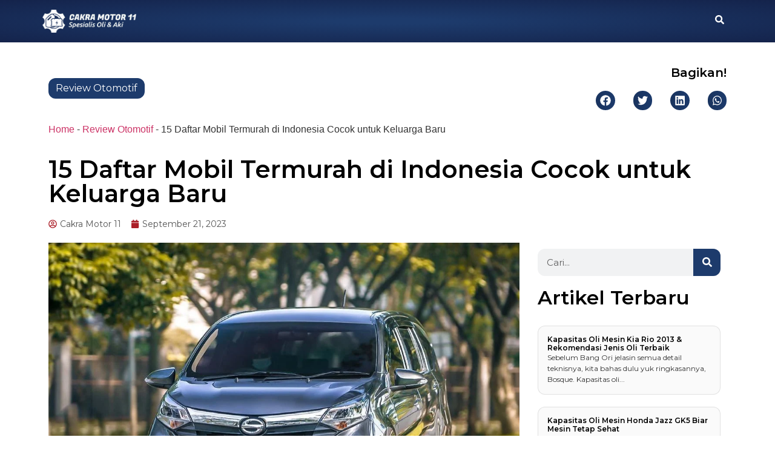

--- FILE ---
content_type: text/html; charset=UTF-8
request_url: https://cakramotor11.com/blog/daftar-mobil-termurah-di-indonesia/
body_size: 43117
content:
<!doctype html>
<html lang="id" prefix="og: https://ogp.me/ns#">
<head><meta charset="UTF-8"><script>if(navigator.userAgent.match(/MSIE|Internet Explorer/i)||navigator.userAgent.match(/Trident\/7\..*?rv:11/i)){var href=document.location.href;if(!href.match(/[?&]nowprocket/)){if(href.indexOf("?")==-1){if(href.indexOf("#")==-1){document.location.href=href+"?nowprocket=1"}else{document.location.href=href.replace("#","?nowprocket=1#")}}else{if(href.indexOf("#")==-1){document.location.href=href+"&nowprocket=1"}else{document.location.href=href.replace("#","&nowprocket=1#")}}}}</script><script>(()=>{class RocketLazyLoadScripts{constructor(){this.v="1.2.5.1",this.triggerEvents=["keydown","mousedown","mousemove","touchmove","touchstart","touchend","wheel"],this.userEventHandler=this.t.bind(this),this.touchStartHandler=this.i.bind(this),this.touchMoveHandler=this.o.bind(this),this.touchEndHandler=this.h.bind(this),this.clickHandler=this.u.bind(this),this.interceptedClicks=[],this.interceptedClickListeners=[],this.l(this),window.addEventListener("pageshow",(t=>{this.persisted=t.persisted,this.everythingLoaded&&this.m()})),document.addEventListener("DOMContentLoaded",(()=>{this.p()})),this.delayedScripts={normal:[],async:[],defer:[]},this.trash=[],this.allJQueries=[]}k(t){document.hidden?t.t():(this.triggerEvents.forEach((e=>window.addEventListener(e,t.userEventHandler,{passive:!0}))),window.addEventListener("touchstart",t.touchStartHandler,{passive:!0}),window.addEventListener("mousedown",t.touchStartHandler),document.addEventListener("visibilitychange",t.userEventHandler))}_(){this.triggerEvents.forEach((t=>window.removeEventListener(t,this.userEventHandler,{passive:!0}))),document.removeEventListener("visibilitychange",this.userEventHandler)}i(t){"HTML"!==t.target.tagName&&(window.addEventListener("touchend",this.touchEndHandler),window.addEventListener("mouseup",this.touchEndHandler),window.addEventListener("touchmove",this.touchMoveHandler,{passive:!0}),window.addEventListener("mousemove",this.touchMoveHandler),t.target.addEventListener("click",this.clickHandler),this.L(t.target,!0),this.M(t.target,"onclick","rocket-onclick"),this.C())}o(t){window.removeEventListener("touchend",this.touchEndHandler),window.removeEventListener("mouseup",this.touchEndHandler),window.removeEventListener("touchmove",this.touchMoveHandler,{passive:!0}),window.removeEventListener("mousemove",this.touchMoveHandler),t.target.removeEventListener("click",this.clickHandler),this.L(t.target,!1),this.M(t.target,"rocket-onclick","onclick"),this.O()}h(){window.removeEventListener("touchend",this.touchEndHandler),window.removeEventListener("mouseup",this.touchEndHandler),window.removeEventListener("touchmove",this.touchMoveHandler,{passive:!0}),window.removeEventListener("mousemove",this.touchMoveHandler)}u(t){t.target.removeEventListener("click",this.clickHandler),this.L(t.target,!1),this.M(t.target,"rocket-onclick","onclick"),this.interceptedClicks.push(t),t.preventDefault(),t.stopPropagation(),t.stopImmediatePropagation(),this.O()}D(){window.removeEventListener("touchstart",this.touchStartHandler,{passive:!0}),window.removeEventListener("mousedown",this.touchStartHandler),this.interceptedClicks.forEach((t=>{t.target.dispatchEvent(new MouseEvent("click",{view:t.view,bubbles:!0,cancelable:!0}))}))}l(t){EventTarget.prototype.addEventListenerBase=EventTarget.prototype.addEventListener,EventTarget.prototype.addEventListener=function(e,i,o){"click"!==e||t.windowLoaded||i===t.clickHandler||t.interceptedClickListeners.push({target:this,func:i,options:o}),(this||window).addEventListenerBase(e,i,o)}}L(t,e){this.interceptedClickListeners.forEach((i=>{i.target===t&&(e?t.removeEventListener("click",i.func,i.options):t.addEventListener("click",i.func,i.options))})),t.parentNode!==document.documentElement&&this.L(t.parentNode,e)}S(){return new Promise((t=>{this.T?this.O=t:t()}))}C(){this.T=!0}O(){this.T=!1}M(t,e,i){t.hasAttribute&&t.hasAttribute(e)&&(event.target.setAttribute(i,event.target.getAttribute(e)),event.target.removeAttribute(e))}t(){this._(this),"loading"===document.readyState?document.addEventListener("DOMContentLoaded",this.R.bind(this)):this.R()}p(){let t=[];document.querySelectorAll("script[type=rocketlazyloadscript][data-rocket-src]").forEach((e=>{let i=e.getAttribute("data-rocket-src");if(i&&0!==i.indexOf("data:")){0===i.indexOf("//")&&(i=location.protocol+i);try{const o=new URL(i).origin;o!==location.origin&&t.push({src:o,crossOrigin:e.crossOrigin||"module"===e.getAttribute("data-rocket-type")})}catch(t){}}})),t=[...new Map(t.map((t=>[JSON.stringify(t),t]))).values()],this.j(t,"preconnect")}async R(){this.lastBreath=Date.now(),this.P(this),this.F(this),this.q(),this.A(),this.I(),await this.U(this.delayedScripts.normal),await this.U(this.delayedScripts.defer),await this.U(this.delayedScripts.async);try{await this.W(),await this.H(this),await this.J()}catch(t){console.error(t)}window.dispatchEvent(new Event("rocket-allScriptsLoaded")),this.everythingLoaded=!0,this.S().then((()=>{this.D()})),this.N()}A(){document.querySelectorAll("script[type=rocketlazyloadscript]").forEach((t=>{t.hasAttribute("data-rocket-src")?t.hasAttribute("async")&&!1!==t.async?this.delayedScripts.async.push(t):t.hasAttribute("defer")&&!1!==t.defer||"module"===t.getAttribute("data-rocket-type")?this.delayedScripts.defer.push(t):this.delayedScripts.normal.push(t):this.delayedScripts.normal.push(t)}))}async B(t){if(await this.G(),!0!==t.noModule||!("noModule"in HTMLScriptElement.prototype))return new Promise((e=>{let i;function o(){(i||t).setAttribute("data-rocket-status","executed"),e()}try{if(navigator.userAgent.indexOf("Firefox/")>0||""===navigator.vendor)i=document.createElement("script"),[...t.attributes].forEach((t=>{let e=t.nodeName;"type"!==e&&("data-rocket-type"===e&&(e="type"),"data-rocket-src"===e&&(e="src"),i.setAttribute(e,t.nodeValue))})),t.text&&(i.text=t.text),i.hasAttribute("src")?(i.addEventListener("load",o),i.addEventListener("error",(function(){i.setAttribute("data-rocket-status","failed"),e()})),setTimeout((()=>{i.isConnected||e()}),1)):(i.text=t.text,o()),t.parentNode.replaceChild(i,t);else{const i=t.getAttribute("data-rocket-type"),n=t.getAttribute("data-rocket-src");i?(t.type=i,t.removeAttribute("data-rocket-type")):t.removeAttribute("type"),t.addEventListener("load",o),t.addEventListener("error",(function(){t.setAttribute("data-rocket-status","failed"),e()})),n?(t.removeAttribute("data-rocket-src"),t.src=n):t.src="data:text/javascript;base64,"+window.btoa(unescape(encodeURIComponent(t.text)))}}catch(i){t.setAttribute("data-rocket-status","failed"),e()}}));t.setAttribute("data-rocket-status","skipped")}async U(t){const e=t.shift();return e&&e.isConnected?(await this.B(e),this.U(t)):Promise.resolve()}I(){this.j([...this.delayedScripts.normal,...this.delayedScripts.defer,...this.delayedScripts.async],"preload")}j(t,e){var i=document.createDocumentFragment();t.forEach((t=>{const o=t.getAttribute&&t.getAttribute("data-rocket-src")||t.src;if(o){const n=document.createElement("link");n.href=o,n.rel=e,"preconnect"!==e&&(n.as="script"),t.getAttribute&&"module"===t.getAttribute("data-rocket-type")&&(n.crossOrigin=!0),t.crossOrigin&&(n.crossOrigin=t.crossOrigin),t.integrity&&(n.integrity=t.integrity),i.appendChild(n),this.trash.push(n)}})),document.head.appendChild(i)}P(t){let e={};function i(i,o){return e[o].eventsToRewrite.indexOf(i)>=0&&!t.everythingLoaded?"rocket-"+i:i}function o(t,o){!function(t){e[t]||(e[t]={originalFunctions:{add:t.addEventListener,remove:t.removeEventListener},eventsToRewrite:[]},t.addEventListener=function(){arguments[0]=i(arguments[0],t),e[t].originalFunctions.add.apply(t,arguments)},t.removeEventListener=function(){arguments[0]=i(arguments[0],t),e[t].originalFunctions.remove.apply(t,arguments)})}(t),e[t].eventsToRewrite.push(o)}function n(e,i){let o=e[i];e[i]=null,Object.defineProperty(e,i,{get:()=>o||function(){},set(n){t.everythingLoaded?o=n:e["rocket"+i]=o=n}})}o(document,"DOMContentLoaded"),o(window,"DOMContentLoaded"),o(window,"load"),o(window,"pageshow"),o(document,"readystatechange"),n(document,"onreadystatechange"),n(window,"onload"),n(window,"onpageshow")}F(t){let e;function i(e){return t.everythingLoaded?e:e.split(" ").map((t=>"load"===t||0===t.indexOf("load.")?"rocket-jquery-load":t)).join(" ")}function o(o){if(o&&o.fn&&!t.allJQueries.includes(o)){o.fn.ready=o.fn.init.prototype.ready=function(e){return t.domReadyFired?e.bind(document)(o):document.addEventListener("rocket-DOMContentLoaded",(()=>e.bind(document)(o))),o([])};const e=o.fn.on;o.fn.on=o.fn.init.prototype.on=function(){return this[0]===window&&("string"==typeof arguments[0]||arguments[0]instanceof String?arguments[0]=i(arguments[0]):"object"==typeof arguments[0]&&Object.keys(arguments[0]).forEach((t=>{const e=arguments[0][t];delete arguments[0][t],arguments[0][i(t)]=e}))),e.apply(this,arguments),this},t.allJQueries.push(o)}e=o}o(window.jQuery),Object.defineProperty(window,"jQuery",{get:()=>e,set(t){o(t)}})}async H(t){const e=document.querySelector("script[data-webpack]");e&&(await async function(){return new Promise((t=>{e.addEventListener("load",t),e.addEventListener("error",t)}))}(),await t.K(),await t.H(t))}async W(){this.domReadyFired=!0,await this.G(),document.dispatchEvent(new Event("rocket-readystatechange")),await this.G(),document.rocketonreadystatechange&&document.rocketonreadystatechange(),await this.G(),document.dispatchEvent(new Event("rocket-DOMContentLoaded")),await this.G(),window.dispatchEvent(new Event("rocket-DOMContentLoaded"))}async J(){await this.G(),document.dispatchEvent(new Event("rocket-readystatechange")),await this.G(),document.rocketonreadystatechange&&document.rocketonreadystatechange(),await this.G(),window.dispatchEvent(new Event("rocket-load")),await this.G(),window.rocketonload&&window.rocketonload(),await this.G(),this.allJQueries.forEach((t=>t(window).trigger("rocket-jquery-load"))),await this.G();const t=new Event("rocket-pageshow");t.persisted=this.persisted,window.dispatchEvent(t),await this.G(),window.rocketonpageshow&&window.rocketonpageshow({persisted:this.persisted}),this.windowLoaded=!0}m(){document.onreadystatechange&&document.onreadystatechange(),window.onload&&window.onload(),window.onpageshow&&window.onpageshow({persisted:this.persisted})}q(){const t=new Map;document.write=document.writeln=function(e){const i=document.currentScript;i||console.error("WPRocket unable to document.write this: "+e);const o=document.createRange(),n=i.parentElement;let s=t.get(i);void 0===s&&(s=i.nextSibling,t.set(i,s));const c=document.createDocumentFragment();o.setStart(c,0),c.appendChild(o.createContextualFragment(e)),n.insertBefore(c,s)}}async G(){Date.now()-this.lastBreath>45&&(await this.K(),this.lastBreath=Date.now())}async K(){return document.hidden?new Promise((t=>setTimeout(t))):new Promise((t=>requestAnimationFrame(t)))}N(){this.trash.forEach((t=>t.remove()))}static run(){const t=new RocketLazyLoadScripts;t.k(t)}}RocketLazyLoadScripts.run()})();</script>
	
	<meta name="viewport" content="width=device-width, initial-scale=1">
	<link rel="profile" href="https://gmpg.org/xfn/11">
	
<!-- Optimasi Mesin Pencari oleh Rank Math - https://rankmath.com/ -->
<title>15 Daftar Mobil Termurah di Indonesia Cocok untuk Keluarga Baru</title>
<meta name="description" content="Cakra Motor 11 akan mengeksplorasi 15 mobil termurah di Indonesia. Dengan harga, spesifikasi, fitur, dan alasan mengapa mobil ini patut dipertimbangkan."/>
<meta name="robots" content="follow, index, max-snippet:-1, max-video-preview:-1, max-image-preview:large"/>
<link rel="canonical" href="https://cakramotor11.com/blog/daftar-mobil-termurah-di-indonesia/" />
<meta property="og:locale" content="id_ID" />
<meta property="og:type" content="article" />
<meta property="og:title" content="15 Daftar Mobil Termurah di Indonesia Cocok untuk Keluarga Baru" />
<meta property="og:description" content="Cakra Motor 11 akan mengeksplorasi 15 mobil termurah di Indonesia. Dengan harga, spesifikasi, fitur, dan alasan mengapa mobil ini patut dipertimbangkan." />
<meta property="og:url" content="https://cakramotor11.com/blog/daftar-mobil-termurah-di-indonesia/" />
<meta property="og:site_name" content="Informasi Seputar Otomotif &amp; Servis Mobil - Cakra Motor 11" />
<meta property="article:section" content="Review Otomotif" />
<meta property="og:updated_time" content="2023-12-11T20:57:50+07:00" />
<meta property="og:image" content="https://cakramotor11.com/blog/wp-content/uploads/2022/10/bengkel-oli-mobil-cakra-motor-11-300x225.jpeg" />
<meta property="og:image:secure_url" content="https://cakramotor11.com/blog/wp-content/uploads/2022/10/bengkel-oli-mobil-cakra-motor-11-300x225.jpeg" />
<meta property="og:image:alt" content="15 Daftar Mobil Termurah di Indonesia Cocok untuk Keluarga Baru" />
<meta property="article:published_time" content="2023-09-21T14:08:49+07:00" />
<meta property="article:modified_time" content="2023-12-11T20:57:50+07:00" />
<meta name="twitter:card" content="summary_large_image" />
<meta name="twitter:title" content="15 Daftar Mobil Termurah di Indonesia Cocok untuk Keluarga Baru" />
<meta name="twitter:description" content="Cakra Motor 11 akan mengeksplorasi 15 mobil termurah di Indonesia. Dengan harga, spesifikasi, fitur, dan alasan mengapa mobil ini patut dipertimbangkan." />
<meta name="twitter:image" content="https://cakramotor11.com/blog/wp-content/uploads/2022/10/bengkel-oli-mobil-cakra-motor-11-300x225.jpeg" />
<meta name="twitter:label1" content="Ditulis oleh" />
<meta name="twitter:data1" content="Cakra Motor 11" />
<meta name="twitter:label2" content="Waktunya membaca" />
<meta name="twitter:data2" content="4 menit" />
<script type="application/ld+json" class="rank-math-schema">{"@context":"https://schema.org","@graph":[{"@type":["Person","Organization"],"@id":"https://cakramotor11.com/blog/#person","name":"Cakra Motor 11","logo":{"@type":"ImageObject","@id":"https://cakramotor11.com/blog/#logo","url":"https://cakramotor11.com/blog/wp-content/uploads/2020/05/Cakra-Motor-11-Jakarta-Kota.jpg","contentUrl":"https://cakramotor11.com/blog/wp-content/uploads/2020/05/Cakra-Motor-11-Jakarta-Kota.jpg","caption":"Informasi Seputar Otomotif &amp; Servis Mobil - Cakra Motor 11","inLanguage":"id","width":"1280","height":"720"},"image":{"@type":"ImageObject","@id":"https://cakramotor11.com/blog/wp-content/uploads/2023/08/MASKOT-LOGO-01-min.png","url":"https://cakramotor11.com/blog/wp-content/uploads/2023/08/MASKOT-LOGO-01-min.png","caption":"Cakra Motor 11","inLanguage":"id"}},{"@type":"WebSite","@id":"https://cakramotor11.com/blog/#website","url":"https://cakramotor11.com/blog","name":"Informasi Seputar Otomotif &amp; Servis Mobil - Cakra Motor 11","publisher":{"@id":"https://cakramotor11.com/blog/#person"},"inLanguage":"id"},{"@type":"ImageObject","@id":"https://cakramotor11.com/blog/wp-content/uploads/2023/09/mobil-sigra.webp","url":"https://cakramotor11.com/blog/wp-content/uploads/2023/09/mobil-sigra.webp","width":"200","height":"200","caption":"mobil sigra","inLanguage":"id"},{"@type":"BreadcrumbList","@id":"https://cakramotor11.com/blog/daftar-mobil-termurah-di-indonesia/#breadcrumb","itemListElement":[{"@type":"ListItem","position":"1","item":{"@id":"https://cakramotor11.com/blog","name":"Home"}},{"@type":"ListItem","position":"2","item":{"@id":"https://cakramotor11.com/blog/category/review-otomotif/","name":"Review Otomotif"}},{"@type":"ListItem","position":"3","item":{"@id":"https://cakramotor11.com/blog/daftar-mobil-termurah-di-indonesia/","name":"15 Daftar Mobil Termurah di Indonesia Cocok untuk Keluarga Baru"}}]},{"@type":"WebPage","@id":"https://cakramotor11.com/blog/daftar-mobil-termurah-di-indonesia/#webpage","url":"https://cakramotor11.com/blog/daftar-mobil-termurah-di-indonesia/","name":"15 Daftar Mobil Termurah di Indonesia Cocok untuk Keluarga Baru","datePublished":"2023-09-21T14:08:49+07:00","dateModified":"2023-12-11T20:57:50+07:00","isPartOf":{"@id":"https://cakramotor11.com/blog/#website"},"primaryImageOfPage":{"@id":"https://cakramotor11.com/blog/wp-content/uploads/2023/09/mobil-sigra.webp"},"inLanguage":"id","breadcrumb":{"@id":"https://cakramotor11.com/blog/daftar-mobil-termurah-di-indonesia/#breadcrumb"}},{"@type":"Person","@id":"https://cakramotor11.com/blog/author/cakra-motor-11/","name":"Cakra Motor 11","description":"Kami Cakra Motor 11 sudah dipercaya konsumen selama lebih 30 tahun menjadi bengkel spesialis oli dan aki mobil di Indonesia. dapatkan seputar tips dan trik tentang otomotif mobil melalui artikel dari Cakra Motor.\r\n\r\n<a href=\"https://cakramotor11.com/\">Kunjungi Website Resmi Kami!</a>","url":"https://cakramotor11.com/blog/author/cakra-motor-11/","image":{"@type":"ImageObject","@id":"https://cakramotor11.com/blog/wp-content/uploads/2023/08/MASKOT-LOGO-01-min.png","url":"https://cakramotor11.com/blog/wp-content/uploads/2023/08/MASKOT-LOGO-01-min.png","caption":"Cakra Motor 11","inLanguage":"id"}},{"@type":"Article","headline":"15 Daftar Mobil Termurah di Indonesia Cocok untuk Keluarga Baru","datePublished":"2023-09-21T14:08:49+07:00","dateModified":"2023-12-11T20:57:50+07:00","articleSection":"Review Otomotif","author":{"@id":"https://cakramotor11.com/blog/author/cakra-motor-11/","name":"Cakra Motor 11"},"publisher":{"@id":"https://cakramotor11.com/blog/#person"},"description":"Cakra Motor 11 akan mengeksplorasi 15 mobil termurah di Indonesia. Dengan harga, spesifikasi, fitur, dan alasan mengapa mobil ini patut dipertimbangkan.","name":"15 Daftar Mobil Termurah di Indonesia Cocok untuk Keluarga Baru","@id":"https://cakramotor11.com/blog/daftar-mobil-termurah-di-indonesia/#richSnippet","isPartOf":{"@id":"https://cakramotor11.com/blog/daftar-mobil-termurah-di-indonesia/#webpage"},"image":{"@id":"https://cakramotor11.com/blog/wp-content/uploads/2023/09/mobil-sigra.webp"},"inLanguage":"id","mainEntityOfPage":{"@id":"https://cakramotor11.com/blog/daftar-mobil-termurah-di-indonesia/#webpage"}}]}</script>
<!-- /Plugin WordPress Rank Math SEO -->

<script type="rocketlazyloadscript" data-rocket-type='application/javascript'  id='pys-version-script'>console.log('PixelYourSite Free version 9.7.0.1');</script>
<link rel='dns-prefetch' href='//cakramotor11.com' />
<link rel="alternate" type="application/rss+xml" title="Informasi Seputar Otomotif &amp; Servis Mobil - Cakra Motor 11 &raquo; Feed" href="https://cakramotor11.com/blog/feed/" />
<link rel="alternate" type="application/rss+xml" title="Informasi Seputar Otomotif &amp; Servis Mobil - Cakra Motor 11 &raquo; Umpan Komentar" href="https://cakramotor11.com/blog/comments/feed/" />
<link rel="alternate" type="application/rss+xml" title="Informasi Seputar Otomotif &amp; Servis Mobil - Cakra Motor 11 &raquo; 15 Daftar Mobil Termurah di Indonesia Cocok untuk Keluarga Baru Umpan Komentar" href="https://cakramotor11.com/blog/daftar-mobil-termurah-di-indonesia/feed/" />
<link rel='stylesheet' id='hello-elementor-theme-style-css' href="https://cakramotor11.com/blog/wp-content/themes/hello-elementor/theme.min.css?ver=3.0.0" media='all' />
<link rel='stylesheet' id='elementor-frontend-css' href="https://cakramotor11.com/blog/wp-content/plugins/elementor/assets/css/frontend-lite.min.css?ver=3.18.3" media='all' />
<link rel='stylesheet' id='eael-general-css' href="https://cakramotor11.com/blog/wp-content/plugins/essential-addons-for-elementor-lite/assets/front-end/css/view/general.min.css?ver=5.9.4" media='all' />
<link data-minify="1" rel='stylesheet' id='eael-14893-css' href='https://cakramotor11.com/blog/wp-content/cache/min/1/blog/wp-content/uploads/essential-addons-elementor/eael-14893.css?ver=1738737231' media='all' />
<link data-minify="1" rel='stylesheet' id='ht_ctc_main_css-css' href='https://cakramotor11.com/blog/wp-content/cache/min/1/blog/wp-content/plugins/click-to-chat-for-whatsapp/new/inc/assets/css/main.css?ver=1738737231' media='all' />
<link data-minify="1" rel='stylesheet' id='premium-addons-css' href='https://cakramotor11.com/blog/wp-content/cache/min/1/blog/wp-content/plugins/premium-addons-for-elementor/assets/frontend/min-css/premium-addons.min.css?ver=1738737231' media='all' />
<style id='wp-emoji-styles-inline-css'>

	img.wp-smiley, img.emoji {
		display: inline !important;
		border: none !important;
		box-shadow: none !important;
		height: 1em !important;
		width: 1em !important;
		margin: 0 0.07em !important;
		vertical-align: -0.1em !important;
		background: none !important;
		padding: 0 !important;
	}
</style>
<link rel='stylesheet' id='wp-block-library-css' href="https://cakramotor11.com/blog/wp-includes/css/dist/block-library/style.min.css?ver=6.4.7" media='all' />
<style id='rank-math-toc-block-style-inline-css'>
.wp-block-rank-math-toc-block nav ol{counter-reset:item}.wp-block-rank-math-toc-block nav ol li{display:block}.wp-block-rank-math-toc-block nav ol li:before{content:counters(item, ".") ". ";counter-increment:item}

</style>
<style id='classic-theme-styles-inline-css'>
/*! This file is auto-generated */
.wp-block-button__link{color:#fff;background-color:#32373c;border-radius:9999px;box-shadow:none;text-decoration:none;padding:calc(.667em + 2px) calc(1.333em + 2px);font-size:1.125em}.wp-block-file__button{background:#32373c;color:#fff;text-decoration:none}
</style>
<style id='global-styles-inline-css'>
body{--wp--preset--color--black: #000000;--wp--preset--color--cyan-bluish-gray: #abb8c3;--wp--preset--color--white: #ffffff;--wp--preset--color--pale-pink: #f78da7;--wp--preset--color--vivid-red: #cf2e2e;--wp--preset--color--luminous-vivid-orange: #ff6900;--wp--preset--color--luminous-vivid-amber: #fcb900;--wp--preset--color--light-green-cyan: #7bdcb5;--wp--preset--color--vivid-green-cyan: #00d084;--wp--preset--color--pale-cyan-blue: #8ed1fc;--wp--preset--color--vivid-cyan-blue: #0693e3;--wp--preset--color--vivid-purple: #9b51e0;--wp--preset--gradient--vivid-cyan-blue-to-vivid-purple: linear-gradient(135deg,rgba(6,147,227,1) 0%,rgb(155,81,224) 100%);--wp--preset--gradient--light-green-cyan-to-vivid-green-cyan: linear-gradient(135deg,rgb(122,220,180) 0%,rgb(0,208,130) 100%);--wp--preset--gradient--luminous-vivid-amber-to-luminous-vivid-orange: linear-gradient(135deg,rgba(252,185,0,1) 0%,rgba(255,105,0,1) 100%);--wp--preset--gradient--luminous-vivid-orange-to-vivid-red: linear-gradient(135deg,rgba(255,105,0,1) 0%,rgb(207,46,46) 100%);--wp--preset--gradient--very-light-gray-to-cyan-bluish-gray: linear-gradient(135deg,rgb(238,238,238) 0%,rgb(169,184,195) 100%);--wp--preset--gradient--cool-to-warm-spectrum: linear-gradient(135deg,rgb(74,234,220) 0%,rgb(151,120,209) 20%,rgb(207,42,186) 40%,rgb(238,44,130) 60%,rgb(251,105,98) 80%,rgb(254,248,76) 100%);--wp--preset--gradient--blush-light-purple: linear-gradient(135deg,rgb(255,206,236) 0%,rgb(152,150,240) 100%);--wp--preset--gradient--blush-bordeaux: linear-gradient(135deg,rgb(254,205,165) 0%,rgb(254,45,45) 50%,rgb(107,0,62) 100%);--wp--preset--gradient--luminous-dusk: linear-gradient(135deg,rgb(255,203,112) 0%,rgb(199,81,192) 50%,rgb(65,88,208) 100%);--wp--preset--gradient--pale-ocean: linear-gradient(135deg,rgb(255,245,203) 0%,rgb(182,227,212) 50%,rgb(51,167,181) 100%);--wp--preset--gradient--electric-grass: linear-gradient(135deg,rgb(202,248,128) 0%,rgb(113,206,126) 100%);--wp--preset--gradient--midnight: linear-gradient(135deg,rgb(2,3,129) 0%,rgb(40,116,252) 100%);--wp--preset--font-size--small: 13px;--wp--preset--font-size--medium: 20px;--wp--preset--font-size--large: 36px;--wp--preset--font-size--x-large: 42px;--wp--preset--spacing--20: 0.44rem;--wp--preset--spacing--30: 0.67rem;--wp--preset--spacing--40: 1rem;--wp--preset--spacing--50: 1.5rem;--wp--preset--spacing--60: 2.25rem;--wp--preset--spacing--70: 3.38rem;--wp--preset--spacing--80: 5.06rem;--wp--preset--shadow--natural: 6px 6px 9px rgba(0, 0, 0, 0.2);--wp--preset--shadow--deep: 12px 12px 50px rgba(0, 0, 0, 0.4);--wp--preset--shadow--sharp: 6px 6px 0px rgba(0, 0, 0, 0.2);--wp--preset--shadow--outlined: 6px 6px 0px -3px rgba(255, 255, 255, 1), 6px 6px rgba(0, 0, 0, 1);--wp--preset--shadow--crisp: 6px 6px 0px rgba(0, 0, 0, 1);}:where(.is-layout-flex){gap: 0.5em;}:where(.is-layout-grid){gap: 0.5em;}body .is-layout-flow > .alignleft{float: left;margin-inline-start: 0;margin-inline-end: 2em;}body .is-layout-flow > .alignright{float: right;margin-inline-start: 2em;margin-inline-end: 0;}body .is-layout-flow > .aligncenter{margin-left: auto !important;margin-right: auto !important;}body .is-layout-constrained > .alignleft{float: left;margin-inline-start: 0;margin-inline-end: 2em;}body .is-layout-constrained > .alignright{float: right;margin-inline-start: 2em;margin-inline-end: 0;}body .is-layout-constrained > .aligncenter{margin-left: auto !important;margin-right: auto !important;}body .is-layout-constrained > :where(:not(.alignleft):not(.alignright):not(.alignfull)){max-width: var(--wp--style--global--content-size);margin-left: auto !important;margin-right: auto !important;}body .is-layout-constrained > .alignwide{max-width: var(--wp--style--global--wide-size);}body .is-layout-flex{display: flex;}body .is-layout-flex{flex-wrap: wrap;align-items: center;}body .is-layout-flex > *{margin: 0;}body .is-layout-grid{display: grid;}body .is-layout-grid > *{margin: 0;}:where(.wp-block-columns.is-layout-flex){gap: 2em;}:where(.wp-block-columns.is-layout-grid){gap: 2em;}:where(.wp-block-post-template.is-layout-flex){gap: 1.25em;}:where(.wp-block-post-template.is-layout-grid){gap: 1.25em;}.has-black-color{color: var(--wp--preset--color--black) !important;}.has-cyan-bluish-gray-color{color: var(--wp--preset--color--cyan-bluish-gray) !important;}.has-white-color{color: var(--wp--preset--color--white) !important;}.has-pale-pink-color{color: var(--wp--preset--color--pale-pink) !important;}.has-vivid-red-color{color: var(--wp--preset--color--vivid-red) !important;}.has-luminous-vivid-orange-color{color: var(--wp--preset--color--luminous-vivid-orange) !important;}.has-luminous-vivid-amber-color{color: var(--wp--preset--color--luminous-vivid-amber) !important;}.has-light-green-cyan-color{color: var(--wp--preset--color--light-green-cyan) !important;}.has-vivid-green-cyan-color{color: var(--wp--preset--color--vivid-green-cyan) !important;}.has-pale-cyan-blue-color{color: var(--wp--preset--color--pale-cyan-blue) !important;}.has-vivid-cyan-blue-color{color: var(--wp--preset--color--vivid-cyan-blue) !important;}.has-vivid-purple-color{color: var(--wp--preset--color--vivid-purple) !important;}.has-black-background-color{background-color: var(--wp--preset--color--black) !important;}.has-cyan-bluish-gray-background-color{background-color: var(--wp--preset--color--cyan-bluish-gray) !important;}.has-white-background-color{background-color: var(--wp--preset--color--white) !important;}.has-pale-pink-background-color{background-color: var(--wp--preset--color--pale-pink) !important;}.has-vivid-red-background-color{background-color: var(--wp--preset--color--vivid-red) !important;}.has-luminous-vivid-orange-background-color{background-color: var(--wp--preset--color--luminous-vivid-orange) !important;}.has-luminous-vivid-amber-background-color{background-color: var(--wp--preset--color--luminous-vivid-amber) !important;}.has-light-green-cyan-background-color{background-color: var(--wp--preset--color--light-green-cyan) !important;}.has-vivid-green-cyan-background-color{background-color: var(--wp--preset--color--vivid-green-cyan) !important;}.has-pale-cyan-blue-background-color{background-color: var(--wp--preset--color--pale-cyan-blue) !important;}.has-vivid-cyan-blue-background-color{background-color: var(--wp--preset--color--vivid-cyan-blue) !important;}.has-vivid-purple-background-color{background-color: var(--wp--preset--color--vivid-purple) !important;}.has-black-border-color{border-color: var(--wp--preset--color--black) !important;}.has-cyan-bluish-gray-border-color{border-color: var(--wp--preset--color--cyan-bluish-gray) !important;}.has-white-border-color{border-color: var(--wp--preset--color--white) !important;}.has-pale-pink-border-color{border-color: var(--wp--preset--color--pale-pink) !important;}.has-vivid-red-border-color{border-color: var(--wp--preset--color--vivid-red) !important;}.has-luminous-vivid-orange-border-color{border-color: var(--wp--preset--color--luminous-vivid-orange) !important;}.has-luminous-vivid-amber-border-color{border-color: var(--wp--preset--color--luminous-vivid-amber) !important;}.has-light-green-cyan-border-color{border-color: var(--wp--preset--color--light-green-cyan) !important;}.has-vivid-green-cyan-border-color{border-color: var(--wp--preset--color--vivid-green-cyan) !important;}.has-pale-cyan-blue-border-color{border-color: var(--wp--preset--color--pale-cyan-blue) !important;}.has-vivid-cyan-blue-border-color{border-color: var(--wp--preset--color--vivid-cyan-blue) !important;}.has-vivid-purple-border-color{border-color: var(--wp--preset--color--vivid-purple) !important;}.has-vivid-cyan-blue-to-vivid-purple-gradient-background{background: var(--wp--preset--gradient--vivid-cyan-blue-to-vivid-purple) !important;}.has-light-green-cyan-to-vivid-green-cyan-gradient-background{background: var(--wp--preset--gradient--light-green-cyan-to-vivid-green-cyan) !important;}.has-luminous-vivid-amber-to-luminous-vivid-orange-gradient-background{background: var(--wp--preset--gradient--luminous-vivid-amber-to-luminous-vivid-orange) !important;}.has-luminous-vivid-orange-to-vivid-red-gradient-background{background: var(--wp--preset--gradient--luminous-vivid-orange-to-vivid-red) !important;}.has-very-light-gray-to-cyan-bluish-gray-gradient-background{background: var(--wp--preset--gradient--very-light-gray-to-cyan-bluish-gray) !important;}.has-cool-to-warm-spectrum-gradient-background{background: var(--wp--preset--gradient--cool-to-warm-spectrum) !important;}.has-blush-light-purple-gradient-background{background: var(--wp--preset--gradient--blush-light-purple) !important;}.has-blush-bordeaux-gradient-background{background: var(--wp--preset--gradient--blush-bordeaux) !important;}.has-luminous-dusk-gradient-background{background: var(--wp--preset--gradient--luminous-dusk) !important;}.has-pale-ocean-gradient-background{background: var(--wp--preset--gradient--pale-ocean) !important;}.has-electric-grass-gradient-background{background: var(--wp--preset--gradient--electric-grass) !important;}.has-midnight-gradient-background{background: var(--wp--preset--gradient--midnight) !important;}.has-small-font-size{font-size: var(--wp--preset--font-size--small) !important;}.has-medium-font-size{font-size: var(--wp--preset--font-size--medium) !important;}.has-large-font-size{font-size: var(--wp--preset--font-size--large) !important;}.has-x-large-font-size{font-size: var(--wp--preset--font-size--x-large) !important;}
.wp-block-navigation a:where(:not(.wp-element-button)){color: inherit;}
:where(.wp-block-post-template.is-layout-flex){gap: 1.25em;}:where(.wp-block-post-template.is-layout-grid){gap: 1.25em;}
:where(.wp-block-columns.is-layout-flex){gap: 2em;}:where(.wp-block-columns.is-layout-grid){gap: 2em;}
.wp-block-pullquote{font-size: 1.5em;line-height: 1.6;}
</style>
<link data-minify="1" rel='stylesheet' id='redux-extendify-styles-css' href='https://cakramotor11.com/blog/wp-content/cache/min/1/blog/wp-content/plugins/redux-framework/redux-core/assets/css/extendify-utilities.css?ver=1738737231' media='all' />
<link data-minify="1" rel='stylesheet' id='fastcarousel-main-style-css' href='https://cakramotor11.com/blog/wp-content/cache/min/1/blog/wp-content/plugins/fastcarousel/css/style.css?ver=1738737231' media='all' />
<link data-minify="1" rel='stylesheet' id='fonts-css' href='https://cakramotor11.com/blog/wp-content/cache/min/1/blog/wp-content/plugins/fastcarousel/css/fonts.css?ver=1738737231' media='all' />
<link data-minify="1" rel='stylesheet' id='fastgallery-main-style-css' href='https://cakramotor11.com/blog/wp-content/cache/min/1/blog/wp-content/plugins/fastgallery/css/style.css?ver=1738737231' media='all' />
<link data-minify="1" rel='stylesheet' id='photobox-css' href='https://cakramotor11.com/blog/wp-content/cache/background-css/cakramotor11.com/blog/wp-content/cache/min/1/blog/wp-content/plugins/fastcarousel/css/photobox.css?ver=1738737231&wpr_t=1769689287' media='all' />
<link data-minify="1" rel='stylesheet' id='photoboxie-css' href='https://cakramotor11.com/blog/wp-content/cache/min/1/blog/wp-content/plugins/fastcarousel/css/photobox.ie.css?ver=1738737231' media='all' />
<link data-minify="1" rel='stylesheet' id='photobox-style-css' href='https://cakramotor11.com/blog/wp-content/cache/min/1/blog/wp-content/plugins/fastcarousel/css/photobox-style.css?ver=1738737231' media='all' />
<link data-minify="1" rel='stylesheet' id='prettyPhoto-css' href='https://cakramotor11.com/blog/wp-content/cache/background-css/cakramotor11.com/blog/wp-content/cache/min/1/blog/wp-content/plugins/fastcarousel/css/prettyPhoto.css?ver=1738737231&wpr_t=1769689287' media='all' />
<link data-minify="1" rel='stylesheet' id='magnific-popup-css' href='https://cakramotor11.com/blog/wp-content/cache/min/1/blog/wp-content/plugins/fastcarousel/css/magnific-popup.css?ver=1738737231' media='all' />
<link data-minify="1" rel='stylesheet' id='fotorama-css-css' href='https://cakramotor11.com/blog/wp-content/cache/background-css/cakramotor11.com/blog/wp-content/cache/min/1/blog/wp-content/plugins/fastgallery/css/fotorama.css?ver=1738737231&wpr_t=1769689287' media='all' />
<link data-minify="1" rel='stylesheet' id='fastgallery-vc-main-style-css' href='https://cakramotor11.com/blog/wp-content/cache/min/1/blog/wp-content/plugins/fastgallery_vc/assets/css/style.css?ver=1738737231' media='all' />
<link data-minify="1" rel='stylesheet' id='fastmediagallery-vc-main-style-css' href='https://cakramotor11.com/blog/wp-content/cache/min/1/blog/wp-content/plugins/fastmediagallery/assets/css/style.css?ver=1738737231' media='all' />
<link rel='stylesheet' id='ez-toc-css' href="https://cakramotor11.com/blog/wp-content/plugins/easy-table-of-contents/assets/css/screen.min.css?ver=2.0.68.1" media='all' />
<style id='ez-toc-inline-css'>
div#ez-toc-container .ez-toc-title {font-size: 14px;}div#ez-toc-container .ez-toc-title {font-weight: 500;}div#ez-toc-container ul li {font-size: 95%;}div#ez-toc-container ul li {font-weight: 500;}div#ez-toc-container nav ul ul li {font-size: 90%;}div#ez-toc-container {width: 500px;}
.ez-toc-container-direction {direction: ltr;}.ez-toc-counter ul {direction: ltr;counter-reset: item ;}.ez-toc-counter nav ul li a::before {content: counter(item, circle) '  ';margin-right: .2em; counter-increment: item;flex-grow: 0;flex-shrink: 0;float: left; }.ez-toc-widget-direction {direction: ltr;}.ez-toc-widget-container ul {direction: ltr;counter-reset: item ;}.ez-toc-widget-container nav ul li a::before {content: counter(item, circle) '  ';margin-right: .2em; counter-increment: item;flex-grow: 0;flex-shrink: 0;float: left; }
</style>
<link rel='stylesheet' id='hello-elementor-css' href="https://cakramotor11.com/blog/wp-content/themes/hello-elementor/style.min.css?ver=3.0.0" media='all' />
<link rel='stylesheet' id='hello-elementor-header-footer-css' href="https://cakramotor11.com/blog/wp-content/themes/hello-elementor/header-footer.min.css?ver=3.0.0" media='all' />
<link rel='stylesheet' id='elementor-post-14879-css' href="https://cakramotor11.com/blog/wp-content/uploads/elementor/css/post-14879.css?ver=1735572298" media='all' />
<link data-minify="1" rel='stylesheet' id='swiper-css' href='https://cakramotor11.com/blog/wp-content/cache/min/1/blog/wp-content/plugins/elementor/assets/lib/swiper/v8/css/swiper.min.css?ver=1738737231' media='all' />
<link rel='stylesheet' id='elementor-pro-css' href="https://cakramotor11.com/blog/wp-content/plugins/elementor-pro/assets/css/frontend-lite.min.css?ver=3.18.2" media='all' />
<link rel='stylesheet' id='elementor-global-css' href="https://cakramotor11.com/blog/wp-content/uploads/elementor/css/global.css?ver=1735572302" media='all' />
<link rel='stylesheet' id='elementor-post-14928-css' href="https://cakramotor11.com/blog/wp-content/uploads/elementor/css/post-14928.css?ver=1735572302" media='all' />
<link rel='stylesheet' id='elementor-post-14956-css' href="https://cakramotor11.com/blog/wp-content/uploads/elementor/css/post-14956.css?ver=1735572303" media='all' />
<link rel='stylesheet' id='elementor-post-14893-css' href="https://cakramotor11.com/blog/wp-content/uploads/elementor/css/post-14893.css?ver=1735572303" media='all' />
<link data-minify="1" rel='stylesheet' id='wp_review-style-css' href='https://cakramotor11.com/blog/wp-content/cache/min/1/blog/wp-content/plugins/wp-review/public/css/wp-review.css?ver=1738737231' media='all' />
<link data-minify="1" rel='stylesheet' id='cakra-style-css-css' href='https://cakramotor11.com/blog/wp-content/cache/min/1/blog/wp-content/plugins/cakra-plugin/cakra-plugin.css?ver=1738737231' media='all' />
<link rel='stylesheet' id='google-fonts-1-css' href='https://fonts.googleapis.com/css?family=Montserrat%3A100%2C100italic%2C200%2C200italic%2C300%2C300italic%2C400%2C400italic%2C500%2C500italic%2C600%2C600italic%2C700%2C700italic%2C800%2C800italic%2C900%2C900italic%7CPoppins%3A100%2C100italic%2C200%2C200italic%2C300%2C300italic%2C400%2C400italic%2C500%2C500italic%2C600%2C600italic%2C700%2C700italic%2C800%2C800italic%2C900%2C900italic&#038;display=swap&#038;ver=6.4.7' media='all' />
<link rel="preconnect" href="https://fonts.gstatic.com/" crossorigin><script type="rocketlazyloadscript" data-rocket-src="http://cakramotor11.com/blog/wp-includes/js/jquery/jquery.min.js?ver=3.7.1" id="jquery-core-js" defer></script>
<script type="rocketlazyloadscript" data-rocket-src="http://cakramotor11.com/blog/wp-includes/js/jquery/jquery-migrate.min.js?ver=3.4.1" id="jquery-migrate-js" defer></script>
<script type="rocketlazyloadscript" data-rocket-src="http://cakramotor11.com/blog/wp-content/plugins/pixelyoursite/dist/scripts/jquery.bind-first-0.2.3.min.js?ver=6.4.7" id="jquery-bind-first-js" defer></script>
<script type="rocketlazyloadscript" data-rocket-src="http://cakramotor11.com/blog/wp-content/plugins/pixelyoursite/dist/scripts/js.cookie-2.1.3.min.js?ver=2.1.3" id="js-cookie-pys-js" defer></script>
<script id="pys-js-extra">
var pysOptions = {"staticEvents":{"facebook":{"custom_event":[{"delay":0,"type":"static","custom_event_post_id":8117,"name":"View_Content_Blog","pixelIds":["415351443001456"],"eventID":"391616e7-ce62-4d89-9a5e-81167fb74697","params":{"page_title":"15 Daftar Mobil Termurah di Indonesia Cocok untuk Keluarga Baru","post_type":"post","post_id":14210,"plugin":"PixelYourSite","user_role":"guest","event_url":"cakramotor11.com\/blog\/daftar-mobil-termurah-di-indonesia\/"},"e_id":"custom_event","ids":[],"hasTimeWindow":false,"timeWindow":0,"woo_order":"","edd_order":""}],"init_event":[{"delay":0,"type":"static","name":"PageView","pixelIds":["415351443001456"],"eventID":"76f934fc-c26e-4481-84b9-2decef46206d","params":{"post_category":"Review Otomotif","page_title":"15 Daftar Mobil Termurah di Indonesia Cocok untuk Keluarga Baru","post_type":"post","post_id":14210,"plugin":"PixelYourSite","user_role":"guest","event_url":"cakramotor11.com\/blog\/daftar-mobil-termurah-di-indonesia\/"},"e_id":"init_event","ids":[],"hasTimeWindow":false,"timeWindow":0,"woo_order":"","edd_order":""}]}},"dynamicEvents":{"automatic_event_form":{"facebook":{"delay":0,"type":"dyn","name":"Form","pixelIds":["415351443001456"],"eventID":"3f502576-9569-4076-882d-9394e8fcb09c","params":{"page_title":"15 Daftar Mobil Termurah di Indonesia Cocok untuk Keluarga Baru","post_type":"post","post_id":14210,"plugin":"PixelYourSite","user_role":"guest","event_url":"cakramotor11.com\/blog\/daftar-mobil-termurah-di-indonesia\/"},"e_id":"automatic_event_form","ids":[],"hasTimeWindow":false,"timeWindow":0,"woo_order":"","edd_order":""},"ga":{"delay":0,"type":"dyn","name":"Form","trackingIds":["G-GDM5943CQT"],"eventID":"3f502576-9569-4076-882d-9394e8fcb09c","params":{"page_title":"15 Daftar Mobil Termurah di Indonesia Cocok untuk Keluarga Baru","post_type":"post","post_id":14210,"plugin":"PixelYourSite","user_role":"guest","event_url":"cakramotor11.com\/blog\/daftar-mobil-termurah-di-indonesia\/"},"e_id":"automatic_event_form","ids":[],"hasTimeWindow":false,"timeWindow":0,"pixelIds":[],"woo_order":"","edd_order":""}},"automatic_event_download":{"facebook":{"delay":0,"type":"dyn","name":"Download","extensions":["","doc","exe","js","pdf","ppt","tgz","zip","xls"],"pixelIds":["415351443001456"],"eventID":"969792a5-c539-4248-9f3e-2d76174460b3","params":{"page_title":"15 Daftar Mobil Termurah di Indonesia Cocok untuk Keluarga Baru","post_type":"post","post_id":14210,"plugin":"PixelYourSite","user_role":"guest","event_url":"cakramotor11.com\/blog\/daftar-mobil-termurah-di-indonesia\/"},"e_id":"automatic_event_download","ids":[],"hasTimeWindow":false,"timeWindow":0,"woo_order":"","edd_order":""},"ga":{"delay":0,"type":"dyn","name":"Download","extensions":["","doc","exe","js","pdf","ppt","tgz","zip","xls"],"trackingIds":["G-GDM5943CQT"],"eventID":"969792a5-c539-4248-9f3e-2d76174460b3","params":{"page_title":"15 Daftar Mobil Termurah di Indonesia Cocok untuk Keluarga Baru","post_type":"post","post_id":14210,"plugin":"PixelYourSite","user_role":"guest","event_url":"cakramotor11.com\/blog\/daftar-mobil-termurah-di-indonesia\/"},"e_id":"automatic_event_download","ids":[],"hasTimeWindow":false,"timeWindow":0,"pixelIds":[],"woo_order":"","edd_order":""}},"automatic_event_comment":{"facebook":{"delay":0,"type":"dyn","name":"Comment","pixelIds":["415351443001456"],"eventID":"c06e3fe6-d250-4482-ac48-ed35e6b42d89","params":{"page_title":"15 Daftar Mobil Termurah di Indonesia Cocok untuk Keluarga Baru","post_type":"post","post_id":14210,"plugin":"PixelYourSite","user_role":"guest","event_url":"cakramotor11.com\/blog\/daftar-mobil-termurah-di-indonesia\/"},"e_id":"automatic_event_comment","ids":[],"hasTimeWindow":false,"timeWindow":0,"woo_order":"","edd_order":""},"ga":{"delay":0,"type":"dyn","name":"Comment","trackingIds":["G-GDM5943CQT"],"eventID":"c06e3fe6-d250-4482-ac48-ed35e6b42d89","params":{"page_title":"15 Daftar Mobil Termurah di Indonesia Cocok untuk Keluarga Baru","post_type":"post","post_id":14210,"plugin":"PixelYourSite","user_role":"guest","event_url":"cakramotor11.com\/blog\/daftar-mobil-termurah-di-indonesia\/"},"e_id":"automatic_event_comment","ids":[],"hasTimeWindow":false,"timeWindow":0,"pixelIds":[],"woo_order":"","edd_order":""}}},"triggerEvents":[],"triggerEventTypes":[],"facebook":{"pixelIds":["415351443001456"],"advancedMatching":[],"advancedMatchingEnabled":false,"removeMetadata":false,"contentParams":{"post_type":"post","post_id":14210,"content_name":"15 Daftar Mobil Termurah di Indonesia Cocok untuk Keluarga Baru","categories":"Review Otomotif","tags":""},"commentEventEnabled":true,"wooVariableAsSimple":false,"downloadEnabled":true,"formEventEnabled":true,"serverApiEnabled":false,"wooCRSendFromServer":false,"send_external_id":null},"ga":{"trackingIds":["G-GDM5943CQT"],"commentEventEnabled":true,"downloadEnabled":true,"formEventEnabled":true,"crossDomainEnabled":false,"crossDomainAcceptIncoming":false,"crossDomainDomains":[],"isDebugEnabled":["index_0"],"serverContainerUrls":{"G-GDM5943CQT":{"enable_server_container":"","server_container_url":"","transport_url":""}},"additionalConfig":{"G-GDM5943CQT":{"first_party_collection":true}},"disableAdvertisingFeatures":false,"disableAdvertisingPersonalization":false,"wooVariableAsSimple":true,"custom_page_view_event":false},"debug":"","siteUrl":"http:\/\/cakramotor11.com\/blog","ajaxUrl":"https:\/\/cakramotor11.com\/blog\/wp-admin\/admin-ajax.php","ajax_event":"dd316fa2cc","enable_remove_download_url_param":"1","cookie_duration":"7","last_visit_duration":"60","enable_success_send_form":"","ajaxForServerEvent":"1","ajaxForServerStaticEvent":"1","send_external_id":"1","external_id_expire":"180","google_consent_mode":"1","gdpr":{"ajax_enabled":false,"all_disabled_by_api":false,"facebook_disabled_by_api":false,"analytics_disabled_by_api":false,"google_ads_disabled_by_api":false,"pinterest_disabled_by_api":false,"bing_disabled_by_api":false,"externalID_disabled_by_api":false,"facebook_prior_consent_enabled":true,"analytics_prior_consent_enabled":true,"google_ads_prior_consent_enabled":null,"pinterest_prior_consent_enabled":true,"bing_prior_consent_enabled":true,"cookiebot_integration_enabled":false,"cookiebot_facebook_consent_category":"marketing","cookiebot_analytics_consent_category":"statistics","cookiebot_tiktok_consent_category":"marketing","cookiebot_google_ads_consent_category":null,"cookiebot_pinterest_consent_category":"marketing","cookiebot_bing_consent_category":"marketing","consent_magic_integration_enabled":false,"real_cookie_banner_integration_enabled":false,"cookie_notice_integration_enabled":false,"cookie_law_info_integration_enabled":false,"analytics_storage":{"enabled":true,"value":"granted","filter":false},"ad_storage":{"enabled":true,"value":"granted","filter":false},"ad_user_data":{"enabled":true,"value":"granted","filter":false},"ad_personalization":{"enabled":true,"value":"granted","filter":false}},"cookie":{"disabled_all_cookie":false,"disabled_start_session_cookie":false,"disabled_advanced_form_data_cookie":false,"disabled_landing_page_cookie":false,"disabled_first_visit_cookie":false,"disabled_trafficsource_cookie":false,"disabled_utmTerms_cookie":false,"disabled_utmId_cookie":false},"tracking_analytics":{"TrafficSource":"direct","TrafficLanding":"undefined","TrafficUtms":[],"TrafficUtmsId":[]},"woo":{"enabled":false},"edd":{"enabled":false}};
</script>
<script type="rocketlazyloadscript" data-minify="1" data-rocket-src="https://cakramotor11.com/blog/wp-content/cache/min/1/blog/wp-content/plugins/pixelyoursite/dist/scripts/public.js?ver=1738737231" id="pys-js" defer></script>
<link rel="https://api.w.org/" href="https://cakramotor11.com/blog/wp-json/" /><link rel="alternate" type="application/json" href="https://cakramotor11.com/blog/wp-json/wp/v2/posts/14210" /><link rel="EditURI" type="application/rsd+xml" title="RSD" href="https://cakramotor11.com/blog/xmlrpc.php?rsd" />
<meta name="generator" content="WordPress 6.4.7" />
<link rel='shortlink' href='https://cakramotor11.com/blog/?p=14210' />
<link rel="alternate" type="application/json+oembed" href="https://cakramotor11.com/blog/wp-json/oembed/1.0/embed?url=https%3A%2F%2Fcakramotor11.com%2Fblog%2Fdaftar-mobil-termurah-di-indonesia%2F" />
<link rel="alternate" type="text/xml+oembed" href="https://cakramotor11.com/blog/wp-json/oembed/1.0/embed?url=https%3A%2F%2Fcakramotor11.com%2Fblog%2Fdaftar-mobil-termurah-di-indonesia%2F&#038;format=xml" />
<meta name="generator" content="Redux 4.4.4" /><!-- HFCM by 99 Robots - Snippet # 1: Head Google Ads 4.0 -->
<!-- Global site tag (gtag.js) - Google Analytics -->
<script type="rocketlazyloadscript" async data-rocket-src="https://www.googletagmanager.com/gtag/js?id=G-GDM5943CQT"></script>
<script type="rocketlazyloadscript">
  window.dataLayer = window.dataLayer || [];
  function gtag(){dataLayer.push(arguments);}
  gtag('js', new Date());

  gtag('config', 'G-GDM5943CQT');
</script>
<!-- /end HFCM by 99 Robots -->
<!-- HFCM by 99 Robots - Snippet # 2: GTM -->
<!-- Google Tag Manager -->
<script type="rocketlazyloadscript">(function(w,d,s,l,i){w[l]=w[l]||[];w[l].push({'gtm.start':
new Date().getTime(),event:'gtm.js'});var f=d.getElementsByTagName(s)[0],
j=d.createElement(s),dl=l!='dataLayer'?'&l='+l:'';j.async=true;j.src=
'https://www.googletagmanager.com/gtm.js?id='+i+dl;f.parentNode.insertBefore(j,f);
})(window,document,'script','dataLayer','GTM-WGWVBTP');</script>
<!-- End Google Tag Manager -->
<!-- /end HFCM by 99 Robots -->
<meta name="generator" content="Elementor 3.18.3; features: e_dom_optimization, e_optimized_assets_loading, e_optimized_css_loading, e_font_icon_svg, additional_custom_breakpoints, block_editor_assets_optimize, e_image_loading_optimization; settings: css_print_method-external, google_font-enabled, font_display-swap">
<script type="rocketlazyloadscript" id="google_gtagjs" data-rocket-src="https://www.googletagmanager.com/gtag/js?id=UA-157293267-1" async></script>
<script type="rocketlazyloadscript" id="google_gtagjs-inline">
window.dataLayer = window.dataLayer || [];function gtag(){dataLayer.push(arguments);}gtag('js', new Date());gtag('config', 'UA-157293267-1', {} );
</script>
<link rel="icon" href="https://cakramotor11.com/blog/wp-content/uploads/2023/03/cropped-MASKOT-SEJUTA-PERSEN-ORIGINAL-03-2-32x32.jpg" sizes="32x32" />
<link rel="icon" href="https://cakramotor11.com/blog/wp-content/uploads/2023/03/cropped-MASKOT-SEJUTA-PERSEN-ORIGINAL-03-2-192x192.jpg" sizes="192x192" />
<link rel="apple-touch-icon" href="https://cakramotor11.com/blog/wp-content/uploads/2023/03/cropped-MASKOT-SEJUTA-PERSEN-ORIGINAL-03-2-180x180.jpg" />
<meta name="msapplication-TileImage" content="https://cakramotor11.com/blog/wp-content/uploads/2023/03/cropped-MASKOT-SEJUTA-PERSEN-ORIGINAL-03-2-270x270.jpg" />
		<style id="wp-custom-css">
			@media only screen and (max-width: 768px) {
	.faq-section .ue_heading_title {
	    font-size: 18px !important;
	}
}

@media only screen and (max-width: 480px) {
	.faq-section .ue_heading_title {
	    font-size: 16px !important;
	}
}		</style>
		<noscript><style id="rocket-lazyload-nojs-css">.rll-youtube-player, [data-lazy-src]{display:none !important;}</style></noscript><style id="wpr-lazyload-bg-container"></style><style id="wpr-lazyload-bg-exclusion"></style>
<noscript>
<style id="wpr-lazyload-bg-nostyle">#pbOverlay.msie.pbLoading .wrapper{--wpr-bg-e6365523-8012-4c37-9085-6022fb40c40a: url('https://cakramotor11.com/blog/blog/wp-content/plugins/fastcarousel/images/loading.gif');}div.pp_default .pp_top .pp_left{--wpr-bg-43fb166d-0a41-4834-9b71-245d0a1fa2c4: url('https://cakramotor11.com/blog/blog/wp-content/plugins/fastcarousel/img/prettyPhoto/default/sprite.png');}div.pp_default .pp_top .pp_middle{--wpr-bg-0a45eaa9-a902-41bc-b3fa-44f23ec828dd: url('https://cakramotor11.com/blog/blog/wp-content/plugins/fastcarousel/img/prettyPhoto/default/sprite_x.png');}div.pp_default .pp_top .pp_right{--wpr-bg-5bd0db18-4132-428d-a1e7-68232226d6dd: url('https://cakramotor11.com/blog/blog/wp-content/plugins/fastcarousel/img/prettyPhoto/default/sprite.png');}div.pp_default .pp_content_container .pp_left{--wpr-bg-5c17d0f9-d495-4f4d-b90e-d9ad6ba42c29: url('https://cakramotor11.com/blog/blog/wp-content/plugins/fastcarousel/img/prettyPhoto/default/sprite_y.png');}div.pp_default .pp_content_container .pp_right{--wpr-bg-07c191dd-bfba-4d6e-8100-4db68c065cde: url('https://cakramotor11.com/blog/blog/wp-content/plugins/fastcarousel/img/prettyPhoto/default/sprite_y.png');}div.pp_default .pp_next:hover{--wpr-bg-39019826-0156-4725-8e0c-d56ad38c1209: url('https://cakramotor11.com/blog/blog/wp-content/plugins/fastcarousel/img/prettyPhoto/default/sprite_next.png');}div.pp_default .pp_previous:hover{--wpr-bg-897a2372-a074-4f55-8d58-d83d08c512d3: url('https://cakramotor11.com/blog/blog/wp-content/plugins/fastcarousel/img/prettyPhoto/default/sprite_prev.png');}div.pp_default .pp_expand{--wpr-bg-90dd11dc-a4ac-4d1a-94a5-30d7314615f2: url('https://cakramotor11.com/blog/blog/wp-content/plugins/fastcarousel/img/prettyPhoto/default/sprite.png');}div.pp_default .pp_expand:hover{--wpr-bg-b990f6b1-afd1-403e-8882-e43b60e86902: url('https://cakramotor11.com/blog/blog/wp-content/plugins/fastcarousel/img/prettyPhoto/default/sprite.png');}div.pp_default .pp_contract{--wpr-bg-6e1f4b3d-d178-4514-8534-9ddbea42ee71: url('https://cakramotor11.com/blog/blog/wp-content/plugins/fastcarousel/img/prettyPhoto/default/sprite.png');}div.pp_default .pp_contract:hover{--wpr-bg-13adcb10-7e4d-4c22-b665-01f478ee28ce: url('https://cakramotor11.com/blog/blog/wp-content/plugins/fastcarousel/img/prettyPhoto/default/sprite.png');}div.pp_default .pp_close{--wpr-bg-7249cee4-9737-49f9-93eb-532252e9ae4f: url('https://cakramotor11.com/blog/blog/wp-content/plugins/fastcarousel/img/prettyPhoto/default/sprite.png');}div.pp_default .pp_gallery ul li a{--wpr-bg-c08c95a2-2211-4ff0-9a94-64aeb425a885: url('https://cakramotor11.com/blog/blog/wp-content/plugins/fastcarousel/img/prettyPhoto/default/default_thumb.png');}div.pp_default .pp_nav .pp_play,div.pp_default .pp_nav .pp_pause{--wpr-bg-38ff66ee-46fc-449c-bc4c-b277e345f3b7: url('https://cakramotor11.com/blog/blog/wp-content/plugins/fastcarousel/img/prettyPhoto/default/sprite.png');}div.pp_default a.pp_arrow_previous,div.pp_default a.pp_arrow_next{--wpr-bg-da81bc05-7ab7-46d1-b188-daf078ad0af7: url('https://cakramotor11.com/blog/blog/wp-content/plugins/fastcarousel/img/prettyPhoto/default/sprite.png');}div.pp_default .pp_bottom .pp_left{--wpr-bg-e727e879-5ff0-4ca5-a223-386d548c023a: url('https://cakramotor11.com/blog/blog/wp-content/plugins/fastcarousel/img/prettyPhoto/default/sprite.png');}div.pp_default .pp_bottom .pp_middle{--wpr-bg-fe856eb6-ebe6-4578-b40d-60b668b1e502: url('https://cakramotor11.com/blog/blog/wp-content/plugins/fastcarousel/img/prettyPhoto/default/sprite_x.png');}div.pp_default .pp_bottom .pp_right{--wpr-bg-8b3b64c4-c91c-4f8d-95c3-35e48fc1d2ea: url('https://cakramotor11.com/blog/blog/wp-content/plugins/fastcarousel/img/prettyPhoto/default/sprite.png');}div.pp_default .pp_loaderIcon{--wpr-bg-2ec6be87-0c44-46f9-8ea2-b12aeb422fb8: url('https://cakramotor11.com/blog/blog/wp-content/plugins/fastcarousel/img/prettyPhoto/default/loader.gif');}div.light_rounded .pp_top .pp_left{--wpr-bg-a7a32453-6e47-41f4-ae37-6fec36d96915: url('https://cakramotor11.com/blog/blog/wp-content/plugins/fastcarousel/img/prettyPhoto/light_rounded/sprite.png');}div.light_rounded .pp_top .pp_right{--wpr-bg-fbcb9986-d19f-4a03-b8ff-3403350d5f76: url('https://cakramotor11.com/blog/blog/wp-content/plugins/fastcarousel/img/prettyPhoto/light_rounded/sprite.png');}div.light_rounded .pp_next:hover{--wpr-bg-00a656e0-672e-4c5d-88f3-2e7c88f57bfb: url('https://cakramotor11.com/blog/blog/wp-content/plugins/fastcarousel/img/prettyPhoto/light_rounded/btnNext.png');}div.light_rounded .pp_previous:hover{--wpr-bg-4beb02d3-3f00-49c8-80e4-e07b7b92505f: url('https://cakramotor11.com/blog/blog/wp-content/plugins/fastcarousel/img/prettyPhoto/light_rounded/btnPrevious.png');}div.light_rounded .pp_expand{--wpr-bg-a78d0e42-a2c5-4b58-9153-a878308fdb69: url('https://cakramotor11.com/blog/blog/wp-content/plugins/fastcarousel/img/prettyPhoto/light_rounded/sprite.png');}div.light_rounded .pp_expand:hover{--wpr-bg-140a47b1-a4a0-48eb-8370-109ff085353a: url('https://cakramotor11.com/blog/blog/wp-content/plugins/fastcarousel/img/prettyPhoto/light_rounded/sprite.png');}div.light_rounded .pp_contract{--wpr-bg-4ae9a37e-66d6-4899-8a89-9f8b82f3f348: url('https://cakramotor11.com/blog/blog/wp-content/plugins/fastcarousel/img/prettyPhoto/light_rounded/sprite.png');}div.light_rounded .pp_contract:hover{--wpr-bg-0b997df1-b005-44cd-bbab-094910dac91d: url('https://cakramotor11.com/blog/blog/wp-content/plugins/fastcarousel/img/prettyPhoto/light_rounded/sprite.png');}div.light_rounded .pp_close{--wpr-bg-d26dd486-5be1-48ec-8bad-52b71b13db26: url('https://cakramotor11.com/blog/blog/wp-content/plugins/fastcarousel/img/prettyPhoto/light_rounded/sprite.png');}div.light_rounded .pp_nav .pp_play{--wpr-bg-483be24a-380c-473e-9506-c1b48ba81ff8: url('https://cakramotor11.com/blog/blog/wp-content/plugins/fastcarousel/img/prettyPhoto/light_rounded/sprite.png');}div.light_rounded .pp_nav .pp_pause{--wpr-bg-59183d9d-d399-4b0c-bf2e-be556a720987: url('https://cakramotor11.com/blog/blog/wp-content/plugins/fastcarousel/img/prettyPhoto/light_rounded/sprite.png');}div.light_rounded .pp_arrow_previous{--wpr-bg-5988cf3c-d90d-46a9-86c3-f4e8e10db280: url('https://cakramotor11.com/blog/blog/wp-content/plugins/fastcarousel/img/prettyPhoto/light_rounded/sprite.png');}div.light_rounded .pp_arrow_next{--wpr-bg-d2fd821f-d20a-4035-a64b-145ea369defc: url('https://cakramotor11.com/blog/blog/wp-content/plugins/fastcarousel/img/prettyPhoto/light_rounded/sprite.png');}div.light_rounded .pp_bottom .pp_left{--wpr-bg-ab9c5648-5f1a-49b6-8c83-2dac792a8948: url('https://cakramotor11.com/blog/blog/wp-content/plugins/fastcarousel/img/prettyPhoto/light_rounded/sprite.png');}div.light_rounded .pp_bottom .pp_right{--wpr-bg-ff04c438-0238-43e7-8121-8c5590938ebe: url('https://cakramotor11.com/blog/blog/wp-content/plugins/fastcarousel/img/prettyPhoto/light_rounded/sprite.png');}div.light_rounded .pp_loaderIcon{--wpr-bg-7ad26f90-c34e-4ced-97b0-a046876ae028: url('https://cakramotor11.com/blog/blog/wp-content/plugins/fastcarousel/img/prettyPhoto/light_rounded/loader.gif');}div.dark_rounded .pp_top .pp_left{--wpr-bg-9fbb8d63-3f5c-4609-95b8-41b1dd6e27de: url('https://cakramotor11.com/blog/blog/wp-content/plugins/fastcarousel/img/prettyPhoto/dark_rounded/sprite.png');}div.dark_rounded .pp_top .pp_middle{--wpr-bg-30283e8a-411d-4dd0-a8b3-7efff67b97ed: url('https://cakramotor11.com/blog/blog/wp-content/plugins/fastcarousel/img/prettyPhoto/dark_rounded/contentPattern.png');}div.dark_rounded .pp_top .pp_right{--wpr-bg-95fa7b5a-8910-4103-8245-92a3149c5563: url('https://cakramotor11.com/blog/blog/wp-content/plugins/fastcarousel/img/prettyPhoto/dark_rounded/sprite.png');}div.dark_rounded .pp_content_container .pp_left{--wpr-bg-04a971dc-addc-48fa-8398-277704b66788: url('https://cakramotor11.com/blog/blog/wp-content/plugins/fastcarousel/img/prettyPhoto/dark_rounded/contentPattern.png');}div.dark_rounded .pp_content_container .pp_right{--wpr-bg-403667ae-1645-490b-ac49-4e3dbb08fd96: url('https://cakramotor11.com/blog/blog/wp-content/plugins/fastcarousel/img/prettyPhoto/dark_rounded/contentPattern.png');}div.dark_rounded .pp_content{--wpr-bg-ac31cf57-3e28-4c1d-93aa-6bcfcd8d73f5: url('https://cakramotor11.com/blog/blog/wp-content/plugins/fastcarousel/img/prettyPhoto/dark_rounded/contentPattern.png');}div.dark_rounded .pp_next:hover{--wpr-bg-1721e07b-466c-439f-bce7-7660a4dbf254: url('https://cakramotor11.com/blog/blog/wp-content/plugins/fastcarousel/img/prettyPhoto/dark_rounded/btnNext.png');}div.dark_rounded .pp_previous:hover{--wpr-bg-fc4decbe-0854-4b02-845e-19b4bcf07b92: url('https://cakramotor11.com/blog/blog/wp-content/plugins/fastcarousel/img/prettyPhoto/dark_rounded/btnPrevious.png');}div.dark_rounded .pp_expand{--wpr-bg-d6ac0ccf-c029-44c4-98f6-778dae288b69: url('https://cakramotor11.com/blog/blog/wp-content/plugins/fastcarousel/img/prettyPhoto/dark_rounded/sprite.png');}div.dark_rounded .pp_expand:hover{--wpr-bg-5617251a-ceba-4d16-9ae0-36a67db0815f: url('https://cakramotor11.com/blog/blog/wp-content/plugins/fastcarousel/img/prettyPhoto/dark_rounded/sprite.png');}div.dark_rounded .pp_contract{--wpr-bg-62eaa5b7-b853-4a0b-87d8-bcc8695fa238: url('https://cakramotor11.com/blog/blog/wp-content/plugins/fastcarousel/img/prettyPhoto/dark_rounded/sprite.png');}div.dark_rounded .pp_contract:hover{--wpr-bg-d546b6f2-25ff-4ed1-9669-79215c897815: url('https://cakramotor11.com/blog/blog/wp-content/plugins/fastcarousel/img/prettyPhoto/dark_rounded/sprite.png');}div.dark_rounded .pp_close{--wpr-bg-b374d0c6-31e8-4b31-9eea-b93d167e2375: url('https://cakramotor11.com/blog/blog/wp-content/plugins/fastcarousel/img/prettyPhoto/dark_rounded/sprite.png');}div.dark_rounded .pp_nav .pp_play{--wpr-bg-01389013-54fb-475d-9782-aecaccff7abc: url('https://cakramotor11.com/blog/blog/wp-content/plugins/fastcarousel/img/prettyPhoto/dark_rounded/sprite.png');}div.dark_rounded .pp_nav .pp_pause{--wpr-bg-c52ec1d6-8e4c-459c-8ac6-6ead205b26d1: url('https://cakramotor11.com/blog/blog/wp-content/plugins/fastcarousel/img/prettyPhoto/dark_rounded/sprite.png');}div.dark_rounded .pp_arrow_previous{--wpr-bg-ee48f4e9-7d75-4cc2-bca4-eb8b2ae3be00: url('https://cakramotor11.com/blog/blog/wp-content/plugins/fastcarousel/img/prettyPhoto/dark_rounded/sprite.png');}div.dark_rounded .pp_arrow_next{--wpr-bg-518ab80e-ea61-42e6-ace2-f1b900b5299d: url('https://cakramotor11.com/blog/blog/wp-content/plugins/fastcarousel/img/prettyPhoto/dark_rounded/sprite.png');}div.dark_rounded .pp_bottom .pp_left{--wpr-bg-f501be9a-b6d1-4435-95fc-0a5f99b571d7: url('https://cakramotor11.com/blog/blog/wp-content/plugins/fastcarousel/img/prettyPhoto/dark_rounded/sprite.png');}div.dark_rounded .pp_bottom .pp_middle{--wpr-bg-36785897-a806-430b-aca9-f6c37dfd3dda: url('https://cakramotor11.com/blog/blog/wp-content/plugins/fastcarousel/img/prettyPhoto/dark_rounded/contentPattern.png');}div.dark_rounded .pp_bottom .pp_right{--wpr-bg-03c486dd-6b68-4d21-8efe-cc9ba7e77a34: url('https://cakramotor11.com/blog/blog/wp-content/plugins/fastcarousel/img/prettyPhoto/dark_rounded/sprite.png');}div.dark_rounded .pp_loaderIcon{--wpr-bg-6399a765-34a9-4295-83e6-92f49076788e: url('https://cakramotor11.com/blog/blog/wp-content/plugins/fastcarousel/img/prettyPhoto/dark_rounded/loader.gif');}div.dark_square .pp_loaderIcon{--wpr-bg-d53c09b3-ef9a-42ea-916a-03d08516ddb0: url('https://cakramotor11.com/blog/blog/wp-content/plugins/fastcarousel/img/prettyPhoto/dark_square/loader.gif');}div.dark_square .pp_expand{--wpr-bg-eda0572a-0663-4600-a1c1-a45696f906e9: url('https://cakramotor11.com/blog/blog/wp-content/plugins/fastcarousel/img/prettyPhoto/dark_square/sprite.png');}div.dark_square .pp_expand:hover{--wpr-bg-f255d432-a611-43d6-8d25-b7e8c490dc5c: url('https://cakramotor11.com/blog/blog/wp-content/plugins/fastcarousel/img/prettyPhoto/dark_square/sprite.png');}div.dark_square .pp_contract{--wpr-bg-b707c2a9-8b3a-4dde-b961-06c087010ab4: url('https://cakramotor11.com/blog/blog/wp-content/plugins/fastcarousel/img/prettyPhoto/dark_square/sprite.png');}div.dark_square .pp_contract:hover{--wpr-bg-478f3b3a-9eae-4b50-89d5-3128fdf464d4: url('https://cakramotor11.com/blog/blog/wp-content/plugins/fastcarousel/img/prettyPhoto/dark_square/sprite.png');}div.dark_square .pp_close{--wpr-bg-4a82a0ba-c895-4e7a-9cec-2d3718713682: url('https://cakramotor11.com/blog/blog/wp-content/plugins/fastcarousel/img/prettyPhoto/dark_square/sprite.png');}div.dark_square .pp_nav .pp_play{--wpr-bg-e1cf9eab-dde4-407b-8e70-1ccfeda42a8e: url('https://cakramotor11.com/blog/blog/wp-content/plugins/fastcarousel/img/prettyPhoto/dark_square/sprite.png');}div.dark_square .pp_nav .pp_pause{--wpr-bg-5b1dbbeb-7851-4ddd-9811-1e4eec28eb60: url('https://cakramotor11.com/blog/blog/wp-content/plugins/fastcarousel/img/prettyPhoto/dark_square/sprite.png');}div.dark_square .pp_arrow_previous{--wpr-bg-67ca2084-7c80-4fe4-8ad4-e503aa35f847: url('https://cakramotor11.com/blog/blog/wp-content/plugins/fastcarousel/img/prettyPhoto/dark_square/sprite.png');}div.dark_square .pp_arrow_next{--wpr-bg-a6b652f8-f668-4b5f-8989-7774acb80b2d: url('https://cakramotor11.com/blog/blog/wp-content/plugins/fastcarousel/img/prettyPhoto/dark_square/sprite.png');}div.dark_square .pp_next:hover{--wpr-bg-c360fa4f-fea1-49fb-8b50-a840c00f8ae3: url('https://cakramotor11.com/blog/blog/wp-content/plugins/fastcarousel/img/prettyPhoto/dark_square/btnNext.png');}div.dark_square .pp_previous:hover{--wpr-bg-0e4dcdea-34b4-4ce4-b9ab-fac9465fb3d6: url('https://cakramotor11.com/blog/blog/wp-content/plugins/fastcarousel/img/prettyPhoto/dark_square/btnPrevious.png');}div.light_square .pp_expand{--wpr-bg-5ec19eec-8df7-43cc-8630-9153e1d3d563: url('https://cakramotor11.com/blog/blog/wp-content/plugins/fastcarousel/img/prettyPhoto/light_square/sprite.png');}div.light_square .pp_expand:hover{--wpr-bg-2a3ed7da-e6f6-4a25-8543-8d5352e8869c: url('https://cakramotor11.com/blog/blog/wp-content/plugins/fastcarousel/img/prettyPhoto/light_square/sprite.png');}div.light_square .pp_contract{--wpr-bg-f0cd65aa-edb5-45bf-9bc6-0242e8850f97: url('https://cakramotor11.com/blog/blog/wp-content/plugins/fastcarousel/img/prettyPhoto/light_square/sprite.png');}div.light_square .pp_contract:hover{--wpr-bg-c11d8418-90c5-4fb5-9ec1-ac066def4763: url('https://cakramotor11.com/blog/blog/wp-content/plugins/fastcarousel/img/prettyPhoto/light_square/sprite.png');}div.light_square .pp_close{--wpr-bg-cb4b3e75-58eb-4c37-b2a7-365003c49fb1: url('https://cakramotor11.com/blog/blog/wp-content/plugins/fastcarousel/img/prettyPhoto/light_square/sprite.png');}div.light_square .pp_nav .pp_play{--wpr-bg-d718c5f3-8825-440b-84a1-62a6a6bd11db: url('https://cakramotor11.com/blog/blog/wp-content/plugins/fastcarousel/img/prettyPhoto/light_square/sprite.png');}div.light_square .pp_nav .pp_pause{--wpr-bg-f7e45eaf-39d2-4c3f-a092-5c8ac3557c90: url('https://cakramotor11.com/blog/blog/wp-content/plugins/fastcarousel/img/prettyPhoto/light_square/sprite.png');}div.light_square .pp_arrow_previous{--wpr-bg-3ef1a5ed-7a4f-4029-ab0d-b824c3321a99: url('https://cakramotor11.com/blog/blog/wp-content/plugins/fastcarousel/img/prettyPhoto/light_square/sprite.png');}div.light_square .pp_arrow_next{--wpr-bg-6c78e0eb-d646-4a8e-a777-b812df4f726e: url('https://cakramotor11.com/blog/blog/wp-content/plugins/fastcarousel/img/prettyPhoto/light_square/sprite.png');}div.light_square .pp_next:hover{--wpr-bg-4e99e942-c802-45d2-9a94-386862d931aa: url('https://cakramotor11.com/blog/blog/wp-content/plugins/fastcarousel/img/prettyPhoto/light_square/btnNext.png');}div.light_square .pp_previous:hover{--wpr-bg-5c89b1b9-97f3-4003-8d27-f6f4a5082348: url('https://cakramotor11.com/blog/blog/wp-content/plugins/fastcarousel/img/prettyPhoto/light_square/btnPrevious.png');}div.light_square .pp_loaderIcon{--wpr-bg-c0c246f9-ac2b-4a3c-953d-613a8f61b3db: url('https://cakramotor11.com/blog/blog/wp-content/plugins/fastcarousel/img/prettyPhoto/light_rounded/loader.gif');}div.facebook .pp_top .pp_left{--wpr-bg-e507c754-3fa6-4ff8-9176-60aea0c7bb7d: url('https://cakramotor11.com/blog/blog/wp-content/plugins/fastcarousel/img/prettyPhoto/facebook/sprite.png');}div.facebook .pp_top .pp_middle{--wpr-bg-6eb426a7-6704-4071-b0d1-50313bdbbcd1: url('https://cakramotor11.com/blog/blog/wp-content/plugins/fastcarousel/img/prettyPhoto/facebook/contentPatternTop.png');}div.facebook .pp_top .pp_right{--wpr-bg-00d941ae-b554-4b3b-8c55-98162757f5f5: url('https://cakramotor11.com/blog/blog/wp-content/plugins/fastcarousel/img/prettyPhoto/facebook/sprite.png');}div.facebook .pp_content_container .pp_left{--wpr-bg-30ad487d-17dd-4b88-b0d8-89876a85bdfd: url('https://cakramotor11.com/blog/blog/wp-content/plugins/fastcarousel/img/prettyPhoto/facebook/contentPatternLeft.png');}div.facebook .pp_content_container .pp_right{--wpr-bg-6d2cb81f-9107-44c3-9922-a460052acc5d: url('https://cakramotor11.com/blog/blog/wp-content/plugins/fastcarousel/img/prettyPhoto/facebook/contentPatternRight.png');}div.facebook .pp_expand{--wpr-bg-656a4c98-76cd-436f-ae10-44bd2ecbb8ad: url('https://cakramotor11.com/blog/blog/wp-content/plugins/fastcarousel/img/prettyPhoto/facebook/sprite.png');}div.facebook .pp_expand:hover{--wpr-bg-31bf7d19-a432-4aa9-99d3-8e0269d07bb6: url('https://cakramotor11.com/blog/blog/wp-content/plugins/fastcarousel/img/prettyPhoto/facebook/sprite.png');}div.facebook .pp_contract{--wpr-bg-9dbf1a8e-8d93-4adc-9598-ee5cb7f63bea: url('https://cakramotor11.com/blog/blog/wp-content/plugins/fastcarousel/img/prettyPhoto/facebook/sprite.png');}div.facebook .pp_contract:hover{--wpr-bg-203a0ba0-0bc9-4241-a558-87886b91dc9b: url('https://cakramotor11.com/blog/blog/wp-content/plugins/fastcarousel/img/prettyPhoto/facebook/sprite.png');}div.facebook .pp_close{--wpr-bg-453e1a2a-5aed-44d1-8e8e-15277dfe1d64: url('https://cakramotor11.com/blog/blog/wp-content/plugins/fastcarousel/img/prettyPhoto/facebook/sprite.png');}div.facebook .pp_loaderIcon{--wpr-bg-8e1bbc32-3d21-48f7-8240-d1a12069f257: url('https://cakramotor11.com/blog/blog/wp-content/plugins/fastcarousel/img/prettyPhoto/facebook/loader.gif');}div.facebook .pp_arrow_previous{--wpr-bg-0f5026e5-cfc0-41ea-94b8-a4632ac41b75: url('https://cakramotor11.com/blog/blog/wp-content/plugins/fastcarousel/img/prettyPhoto/facebook/sprite.png');}div.facebook .pp_arrow_next{--wpr-bg-e380f4e7-137b-4d5d-b527-2bdd4bd450ef: url('https://cakramotor11.com/blog/blog/wp-content/plugins/fastcarousel/img/prettyPhoto/facebook/sprite.png');}div.facebook .pp_nav .pp_play{--wpr-bg-8e9f86f8-2ae0-4a9b-a560-034fd7d6d95e: url('https://cakramotor11.com/blog/blog/wp-content/plugins/fastcarousel/img/prettyPhoto/facebook/sprite.png');}div.facebook .pp_nav .pp_pause{--wpr-bg-e52ba51d-656b-4b86-8179-39f28ba23bc2: url('https://cakramotor11.com/blog/blog/wp-content/plugins/fastcarousel/img/prettyPhoto/facebook/sprite.png');}div.facebook .pp_next:hover{--wpr-bg-76bebcf5-af6f-445a-89ec-5437140a1407: url('https://cakramotor11.com/blog/blog/wp-content/plugins/fastcarousel/img/prettyPhoto/facebook/btnNext.png');}div.facebook .pp_previous:hover{--wpr-bg-d8d524b0-3576-4884-850d-be671778dfaa: url('https://cakramotor11.com/blog/blog/wp-content/plugins/fastcarousel/img/prettyPhoto/facebook/btnPrevious.png');}div.facebook .pp_bottom .pp_left{--wpr-bg-dcad6ab8-42af-423e-8934-6ba299535c95: url('https://cakramotor11.com/blog/blog/wp-content/plugins/fastcarousel/img/prettyPhoto/facebook/sprite.png');}div.facebook .pp_bottom .pp_middle{--wpr-bg-0faa24bf-2209-4cef-b644-c05b52084947: url('https://cakramotor11.com/blog/blog/wp-content/plugins/fastcarousel/img/prettyPhoto/facebook/contentPatternBottom.png');}div.facebook .pp_bottom .pp_right{--wpr-bg-00777ec7-b298-4a0d-a141-ac31ed06b77d: url('https://cakramotor11.com/blog/blog/wp-content/plugins/fastcarousel/img/prettyPhoto/facebook/sprite.png');}.pp_gallery li.default a{--wpr-bg-fb659ac8-a452-4d20-8f24-4598fa5d9ec0: url('https://cakramotor11.com/blog/blog/wp-content/plugins/fastcarousel/img/prettyPhoto/facebook/default_thumbnail.gif');}a.pp_next{--wpr-bg-2fec7484-d21c-477e-9afc-f5f8eafc2fd6: url('https://cakramotor11.com/blog/blog/wp-content/plugins/fastcarousel/img/prettyPhoto/light_rounded/btnNext.png');}a.pp_previous{--wpr-bg-5cd52a39-976d-4da6-892f-76093635a351: url('https://cakramotor11.com/blog/blog/wp-content/plugins/fastcarousel/img/prettyPhoto/light_rounded/btnNext.png');}.fotorama__arr,.fotorama__fullscreen-icon,.fotorama__video-close,.fotorama__video-play{--wpr-bg-6d27285c-bd7b-403d-888c-f47d96f25b5f: url('https://cakramotor11.com/blog/blog/wp-content/plugins/fastgallery/img/fotorama.png');}.fotorama__arr,.fotorama__fullscreen-icon,.fotorama__video-close,.fotorama__video-play{--wpr-bg-e5c91b3a-a7d0-4cfc-b755-a97aed3b7ed5: url('https://cakramotor11.com/blog/blog/wp-content/plugins/fastgallery/img/fotorama@2x.png');}</style>
</noscript>
<script type="application/javascript">const rocket_pairs = [{"selector":"#pbOverlay.msie.pbLoading .wrapper","style":"#pbOverlay.msie.pbLoading .wrapper{--wpr-bg-e6365523-8012-4c37-9085-6022fb40c40a: url('https:\/\/cakramotor11.com\/blog\/blog\/wp-content\/plugins\/fastcarousel\/images\/loading.gif');}","hash":"e6365523-8012-4c37-9085-6022fb40c40a","url":"https:\/\/cakramotor11.com\/blog\/blog\/wp-content\/plugins\/fastcarousel\/images\/loading.gif"},{"selector":"div.pp_default .pp_top .pp_left","style":"div.pp_default .pp_top .pp_left{--wpr-bg-43fb166d-0a41-4834-9b71-245d0a1fa2c4: url('https:\/\/cakramotor11.com\/blog\/blog\/wp-content\/plugins\/fastcarousel\/img\/prettyPhoto\/default\/sprite.png');}","hash":"43fb166d-0a41-4834-9b71-245d0a1fa2c4","url":"https:\/\/cakramotor11.com\/blog\/blog\/wp-content\/plugins\/fastcarousel\/img\/prettyPhoto\/default\/sprite.png"},{"selector":"div.pp_default .pp_top .pp_middle","style":"div.pp_default .pp_top .pp_middle{--wpr-bg-0a45eaa9-a902-41bc-b3fa-44f23ec828dd: url('https:\/\/cakramotor11.com\/blog\/blog\/wp-content\/plugins\/fastcarousel\/img\/prettyPhoto\/default\/sprite_x.png');}","hash":"0a45eaa9-a902-41bc-b3fa-44f23ec828dd","url":"https:\/\/cakramotor11.com\/blog\/blog\/wp-content\/plugins\/fastcarousel\/img\/prettyPhoto\/default\/sprite_x.png"},{"selector":"div.pp_default .pp_top .pp_right","style":"div.pp_default .pp_top .pp_right{--wpr-bg-5bd0db18-4132-428d-a1e7-68232226d6dd: url('https:\/\/cakramotor11.com\/blog\/blog\/wp-content\/plugins\/fastcarousel\/img\/prettyPhoto\/default\/sprite.png');}","hash":"5bd0db18-4132-428d-a1e7-68232226d6dd","url":"https:\/\/cakramotor11.com\/blog\/blog\/wp-content\/plugins\/fastcarousel\/img\/prettyPhoto\/default\/sprite.png"},{"selector":"div.pp_default .pp_content_container .pp_left","style":"div.pp_default .pp_content_container .pp_left{--wpr-bg-5c17d0f9-d495-4f4d-b90e-d9ad6ba42c29: url('https:\/\/cakramotor11.com\/blog\/blog\/wp-content\/plugins\/fastcarousel\/img\/prettyPhoto\/default\/sprite_y.png');}","hash":"5c17d0f9-d495-4f4d-b90e-d9ad6ba42c29","url":"https:\/\/cakramotor11.com\/blog\/blog\/wp-content\/plugins\/fastcarousel\/img\/prettyPhoto\/default\/sprite_y.png"},{"selector":"div.pp_default .pp_content_container .pp_right","style":"div.pp_default .pp_content_container .pp_right{--wpr-bg-07c191dd-bfba-4d6e-8100-4db68c065cde: url('https:\/\/cakramotor11.com\/blog\/blog\/wp-content\/plugins\/fastcarousel\/img\/prettyPhoto\/default\/sprite_y.png');}","hash":"07c191dd-bfba-4d6e-8100-4db68c065cde","url":"https:\/\/cakramotor11.com\/blog\/blog\/wp-content\/plugins\/fastcarousel\/img\/prettyPhoto\/default\/sprite_y.png"},{"selector":"div.pp_default .pp_next","style":"div.pp_default .pp_next:hover{--wpr-bg-39019826-0156-4725-8e0c-d56ad38c1209: url('https:\/\/cakramotor11.com\/blog\/blog\/wp-content\/plugins\/fastcarousel\/img\/prettyPhoto\/default\/sprite_next.png');}","hash":"39019826-0156-4725-8e0c-d56ad38c1209","url":"https:\/\/cakramotor11.com\/blog\/blog\/wp-content\/plugins\/fastcarousel\/img\/prettyPhoto\/default\/sprite_next.png"},{"selector":"div.pp_default .pp_previous","style":"div.pp_default .pp_previous:hover{--wpr-bg-897a2372-a074-4f55-8d58-d83d08c512d3: url('https:\/\/cakramotor11.com\/blog\/blog\/wp-content\/plugins\/fastcarousel\/img\/prettyPhoto\/default\/sprite_prev.png');}","hash":"897a2372-a074-4f55-8d58-d83d08c512d3","url":"https:\/\/cakramotor11.com\/blog\/blog\/wp-content\/plugins\/fastcarousel\/img\/prettyPhoto\/default\/sprite_prev.png"},{"selector":"div.pp_default .pp_expand","style":"div.pp_default .pp_expand{--wpr-bg-90dd11dc-a4ac-4d1a-94a5-30d7314615f2: url('https:\/\/cakramotor11.com\/blog\/blog\/wp-content\/plugins\/fastcarousel\/img\/prettyPhoto\/default\/sprite.png');}","hash":"90dd11dc-a4ac-4d1a-94a5-30d7314615f2","url":"https:\/\/cakramotor11.com\/blog\/blog\/wp-content\/plugins\/fastcarousel\/img\/prettyPhoto\/default\/sprite.png"},{"selector":"div.pp_default .pp_expand","style":"div.pp_default .pp_expand:hover{--wpr-bg-b990f6b1-afd1-403e-8882-e43b60e86902: url('https:\/\/cakramotor11.com\/blog\/blog\/wp-content\/plugins\/fastcarousel\/img\/prettyPhoto\/default\/sprite.png');}","hash":"b990f6b1-afd1-403e-8882-e43b60e86902","url":"https:\/\/cakramotor11.com\/blog\/blog\/wp-content\/plugins\/fastcarousel\/img\/prettyPhoto\/default\/sprite.png"},{"selector":"div.pp_default .pp_contract","style":"div.pp_default .pp_contract{--wpr-bg-6e1f4b3d-d178-4514-8534-9ddbea42ee71: url('https:\/\/cakramotor11.com\/blog\/blog\/wp-content\/plugins\/fastcarousel\/img\/prettyPhoto\/default\/sprite.png');}","hash":"6e1f4b3d-d178-4514-8534-9ddbea42ee71","url":"https:\/\/cakramotor11.com\/blog\/blog\/wp-content\/plugins\/fastcarousel\/img\/prettyPhoto\/default\/sprite.png"},{"selector":"div.pp_default .pp_contract","style":"div.pp_default .pp_contract:hover{--wpr-bg-13adcb10-7e4d-4c22-b665-01f478ee28ce: url('https:\/\/cakramotor11.com\/blog\/blog\/wp-content\/plugins\/fastcarousel\/img\/prettyPhoto\/default\/sprite.png');}","hash":"13adcb10-7e4d-4c22-b665-01f478ee28ce","url":"https:\/\/cakramotor11.com\/blog\/blog\/wp-content\/plugins\/fastcarousel\/img\/prettyPhoto\/default\/sprite.png"},{"selector":"div.pp_default .pp_close","style":"div.pp_default .pp_close{--wpr-bg-7249cee4-9737-49f9-93eb-532252e9ae4f: url('https:\/\/cakramotor11.com\/blog\/blog\/wp-content\/plugins\/fastcarousel\/img\/prettyPhoto\/default\/sprite.png');}","hash":"7249cee4-9737-49f9-93eb-532252e9ae4f","url":"https:\/\/cakramotor11.com\/blog\/blog\/wp-content\/plugins\/fastcarousel\/img\/prettyPhoto\/default\/sprite.png"},{"selector":"div.pp_default .pp_gallery ul li a","style":"div.pp_default .pp_gallery ul li a{--wpr-bg-c08c95a2-2211-4ff0-9a94-64aeb425a885: url('https:\/\/cakramotor11.com\/blog\/blog\/wp-content\/plugins\/fastcarousel\/img\/prettyPhoto\/default\/default_thumb.png');}","hash":"c08c95a2-2211-4ff0-9a94-64aeb425a885","url":"https:\/\/cakramotor11.com\/blog\/blog\/wp-content\/plugins\/fastcarousel\/img\/prettyPhoto\/default\/default_thumb.png"},{"selector":"div.pp_default .pp_nav .pp_play,div.pp_default .pp_nav .pp_pause","style":"div.pp_default .pp_nav .pp_play,div.pp_default .pp_nav .pp_pause{--wpr-bg-38ff66ee-46fc-449c-bc4c-b277e345f3b7: url('https:\/\/cakramotor11.com\/blog\/blog\/wp-content\/plugins\/fastcarousel\/img\/prettyPhoto\/default\/sprite.png');}","hash":"38ff66ee-46fc-449c-bc4c-b277e345f3b7","url":"https:\/\/cakramotor11.com\/blog\/blog\/wp-content\/plugins\/fastcarousel\/img\/prettyPhoto\/default\/sprite.png"},{"selector":"div.pp_default a.pp_arrow_previous,div.pp_default a.pp_arrow_next","style":"div.pp_default a.pp_arrow_previous,div.pp_default a.pp_arrow_next{--wpr-bg-da81bc05-7ab7-46d1-b188-daf078ad0af7: url('https:\/\/cakramotor11.com\/blog\/blog\/wp-content\/plugins\/fastcarousel\/img\/prettyPhoto\/default\/sprite.png');}","hash":"da81bc05-7ab7-46d1-b188-daf078ad0af7","url":"https:\/\/cakramotor11.com\/blog\/blog\/wp-content\/plugins\/fastcarousel\/img\/prettyPhoto\/default\/sprite.png"},{"selector":"div.pp_default .pp_bottom .pp_left","style":"div.pp_default .pp_bottom .pp_left{--wpr-bg-e727e879-5ff0-4ca5-a223-386d548c023a: url('https:\/\/cakramotor11.com\/blog\/blog\/wp-content\/plugins\/fastcarousel\/img\/prettyPhoto\/default\/sprite.png');}","hash":"e727e879-5ff0-4ca5-a223-386d548c023a","url":"https:\/\/cakramotor11.com\/blog\/blog\/wp-content\/plugins\/fastcarousel\/img\/prettyPhoto\/default\/sprite.png"},{"selector":"div.pp_default .pp_bottom .pp_middle","style":"div.pp_default .pp_bottom .pp_middle{--wpr-bg-fe856eb6-ebe6-4578-b40d-60b668b1e502: url('https:\/\/cakramotor11.com\/blog\/blog\/wp-content\/plugins\/fastcarousel\/img\/prettyPhoto\/default\/sprite_x.png');}","hash":"fe856eb6-ebe6-4578-b40d-60b668b1e502","url":"https:\/\/cakramotor11.com\/blog\/blog\/wp-content\/plugins\/fastcarousel\/img\/prettyPhoto\/default\/sprite_x.png"},{"selector":"div.pp_default .pp_bottom .pp_right","style":"div.pp_default .pp_bottom .pp_right{--wpr-bg-8b3b64c4-c91c-4f8d-95c3-35e48fc1d2ea: url('https:\/\/cakramotor11.com\/blog\/blog\/wp-content\/plugins\/fastcarousel\/img\/prettyPhoto\/default\/sprite.png');}","hash":"8b3b64c4-c91c-4f8d-95c3-35e48fc1d2ea","url":"https:\/\/cakramotor11.com\/blog\/blog\/wp-content\/plugins\/fastcarousel\/img\/prettyPhoto\/default\/sprite.png"},{"selector":"div.pp_default .pp_loaderIcon","style":"div.pp_default .pp_loaderIcon{--wpr-bg-2ec6be87-0c44-46f9-8ea2-b12aeb422fb8: url('https:\/\/cakramotor11.com\/blog\/blog\/wp-content\/plugins\/fastcarousel\/img\/prettyPhoto\/default\/loader.gif');}","hash":"2ec6be87-0c44-46f9-8ea2-b12aeb422fb8","url":"https:\/\/cakramotor11.com\/blog\/blog\/wp-content\/plugins\/fastcarousel\/img\/prettyPhoto\/default\/loader.gif"},{"selector":"div.light_rounded .pp_top .pp_left","style":"div.light_rounded .pp_top .pp_left{--wpr-bg-a7a32453-6e47-41f4-ae37-6fec36d96915: url('https:\/\/cakramotor11.com\/blog\/blog\/wp-content\/plugins\/fastcarousel\/img\/prettyPhoto\/light_rounded\/sprite.png');}","hash":"a7a32453-6e47-41f4-ae37-6fec36d96915","url":"https:\/\/cakramotor11.com\/blog\/blog\/wp-content\/plugins\/fastcarousel\/img\/prettyPhoto\/light_rounded\/sprite.png"},{"selector":"div.light_rounded .pp_top .pp_right","style":"div.light_rounded .pp_top .pp_right{--wpr-bg-fbcb9986-d19f-4a03-b8ff-3403350d5f76: url('https:\/\/cakramotor11.com\/blog\/blog\/wp-content\/plugins\/fastcarousel\/img\/prettyPhoto\/light_rounded\/sprite.png');}","hash":"fbcb9986-d19f-4a03-b8ff-3403350d5f76","url":"https:\/\/cakramotor11.com\/blog\/blog\/wp-content\/plugins\/fastcarousel\/img\/prettyPhoto\/light_rounded\/sprite.png"},{"selector":"div.light_rounded .pp_next","style":"div.light_rounded .pp_next:hover{--wpr-bg-00a656e0-672e-4c5d-88f3-2e7c88f57bfb: url('https:\/\/cakramotor11.com\/blog\/blog\/wp-content\/plugins\/fastcarousel\/img\/prettyPhoto\/light_rounded\/btnNext.png');}","hash":"00a656e0-672e-4c5d-88f3-2e7c88f57bfb","url":"https:\/\/cakramotor11.com\/blog\/blog\/wp-content\/plugins\/fastcarousel\/img\/prettyPhoto\/light_rounded\/btnNext.png"},{"selector":"div.light_rounded .pp_previous","style":"div.light_rounded .pp_previous:hover{--wpr-bg-4beb02d3-3f00-49c8-80e4-e07b7b92505f: url('https:\/\/cakramotor11.com\/blog\/blog\/wp-content\/plugins\/fastcarousel\/img\/prettyPhoto\/light_rounded\/btnPrevious.png');}","hash":"4beb02d3-3f00-49c8-80e4-e07b7b92505f","url":"https:\/\/cakramotor11.com\/blog\/blog\/wp-content\/plugins\/fastcarousel\/img\/prettyPhoto\/light_rounded\/btnPrevious.png"},{"selector":"div.light_rounded .pp_expand","style":"div.light_rounded .pp_expand{--wpr-bg-a78d0e42-a2c5-4b58-9153-a878308fdb69: url('https:\/\/cakramotor11.com\/blog\/blog\/wp-content\/plugins\/fastcarousel\/img\/prettyPhoto\/light_rounded\/sprite.png');}","hash":"a78d0e42-a2c5-4b58-9153-a878308fdb69","url":"https:\/\/cakramotor11.com\/blog\/blog\/wp-content\/plugins\/fastcarousel\/img\/prettyPhoto\/light_rounded\/sprite.png"},{"selector":"div.light_rounded .pp_expand","style":"div.light_rounded .pp_expand:hover{--wpr-bg-140a47b1-a4a0-48eb-8370-109ff085353a: url('https:\/\/cakramotor11.com\/blog\/blog\/wp-content\/plugins\/fastcarousel\/img\/prettyPhoto\/light_rounded\/sprite.png');}","hash":"140a47b1-a4a0-48eb-8370-109ff085353a","url":"https:\/\/cakramotor11.com\/blog\/blog\/wp-content\/plugins\/fastcarousel\/img\/prettyPhoto\/light_rounded\/sprite.png"},{"selector":"div.light_rounded .pp_contract","style":"div.light_rounded .pp_contract{--wpr-bg-4ae9a37e-66d6-4899-8a89-9f8b82f3f348: url('https:\/\/cakramotor11.com\/blog\/blog\/wp-content\/plugins\/fastcarousel\/img\/prettyPhoto\/light_rounded\/sprite.png');}","hash":"4ae9a37e-66d6-4899-8a89-9f8b82f3f348","url":"https:\/\/cakramotor11.com\/blog\/blog\/wp-content\/plugins\/fastcarousel\/img\/prettyPhoto\/light_rounded\/sprite.png"},{"selector":"div.light_rounded .pp_contract","style":"div.light_rounded .pp_contract:hover{--wpr-bg-0b997df1-b005-44cd-bbab-094910dac91d: url('https:\/\/cakramotor11.com\/blog\/blog\/wp-content\/plugins\/fastcarousel\/img\/prettyPhoto\/light_rounded\/sprite.png');}","hash":"0b997df1-b005-44cd-bbab-094910dac91d","url":"https:\/\/cakramotor11.com\/blog\/blog\/wp-content\/plugins\/fastcarousel\/img\/prettyPhoto\/light_rounded\/sprite.png"},{"selector":"div.light_rounded .pp_close","style":"div.light_rounded .pp_close{--wpr-bg-d26dd486-5be1-48ec-8bad-52b71b13db26: url('https:\/\/cakramotor11.com\/blog\/blog\/wp-content\/plugins\/fastcarousel\/img\/prettyPhoto\/light_rounded\/sprite.png');}","hash":"d26dd486-5be1-48ec-8bad-52b71b13db26","url":"https:\/\/cakramotor11.com\/blog\/blog\/wp-content\/plugins\/fastcarousel\/img\/prettyPhoto\/light_rounded\/sprite.png"},{"selector":"div.light_rounded .pp_nav .pp_play","style":"div.light_rounded .pp_nav .pp_play{--wpr-bg-483be24a-380c-473e-9506-c1b48ba81ff8: url('https:\/\/cakramotor11.com\/blog\/blog\/wp-content\/plugins\/fastcarousel\/img\/prettyPhoto\/light_rounded\/sprite.png');}","hash":"483be24a-380c-473e-9506-c1b48ba81ff8","url":"https:\/\/cakramotor11.com\/blog\/blog\/wp-content\/plugins\/fastcarousel\/img\/prettyPhoto\/light_rounded\/sprite.png"},{"selector":"div.light_rounded .pp_nav .pp_pause","style":"div.light_rounded .pp_nav .pp_pause{--wpr-bg-59183d9d-d399-4b0c-bf2e-be556a720987: url('https:\/\/cakramotor11.com\/blog\/blog\/wp-content\/plugins\/fastcarousel\/img\/prettyPhoto\/light_rounded\/sprite.png');}","hash":"59183d9d-d399-4b0c-bf2e-be556a720987","url":"https:\/\/cakramotor11.com\/blog\/blog\/wp-content\/plugins\/fastcarousel\/img\/prettyPhoto\/light_rounded\/sprite.png"},{"selector":"div.light_rounded .pp_arrow_previous","style":"div.light_rounded .pp_arrow_previous{--wpr-bg-5988cf3c-d90d-46a9-86c3-f4e8e10db280: url('https:\/\/cakramotor11.com\/blog\/blog\/wp-content\/plugins\/fastcarousel\/img\/prettyPhoto\/light_rounded\/sprite.png');}","hash":"5988cf3c-d90d-46a9-86c3-f4e8e10db280","url":"https:\/\/cakramotor11.com\/blog\/blog\/wp-content\/plugins\/fastcarousel\/img\/prettyPhoto\/light_rounded\/sprite.png"},{"selector":"div.light_rounded .pp_arrow_next","style":"div.light_rounded .pp_arrow_next{--wpr-bg-d2fd821f-d20a-4035-a64b-145ea369defc: url('https:\/\/cakramotor11.com\/blog\/blog\/wp-content\/plugins\/fastcarousel\/img\/prettyPhoto\/light_rounded\/sprite.png');}","hash":"d2fd821f-d20a-4035-a64b-145ea369defc","url":"https:\/\/cakramotor11.com\/blog\/blog\/wp-content\/plugins\/fastcarousel\/img\/prettyPhoto\/light_rounded\/sprite.png"},{"selector":"div.light_rounded .pp_bottom .pp_left","style":"div.light_rounded .pp_bottom .pp_left{--wpr-bg-ab9c5648-5f1a-49b6-8c83-2dac792a8948: url('https:\/\/cakramotor11.com\/blog\/blog\/wp-content\/plugins\/fastcarousel\/img\/prettyPhoto\/light_rounded\/sprite.png');}","hash":"ab9c5648-5f1a-49b6-8c83-2dac792a8948","url":"https:\/\/cakramotor11.com\/blog\/blog\/wp-content\/plugins\/fastcarousel\/img\/prettyPhoto\/light_rounded\/sprite.png"},{"selector":"div.light_rounded .pp_bottom .pp_right","style":"div.light_rounded .pp_bottom .pp_right{--wpr-bg-ff04c438-0238-43e7-8121-8c5590938ebe: url('https:\/\/cakramotor11.com\/blog\/blog\/wp-content\/plugins\/fastcarousel\/img\/prettyPhoto\/light_rounded\/sprite.png');}","hash":"ff04c438-0238-43e7-8121-8c5590938ebe","url":"https:\/\/cakramotor11.com\/blog\/blog\/wp-content\/plugins\/fastcarousel\/img\/prettyPhoto\/light_rounded\/sprite.png"},{"selector":"div.light_rounded .pp_loaderIcon","style":"div.light_rounded .pp_loaderIcon{--wpr-bg-7ad26f90-c34e-4ced-97b0-a046876ae028: url('https:\/\/cakramotor11.com\/blog\/blog\/wp-content\/plugins\/fastcarousel\/img\/prettyPhoto\/light_rounded\/loader.gif');}","hash":"7ad26f90-c34e-4ced-97b0-a046876ae028","url":"https:\/\/cakramotor11.com\/blog\/blog\/wp-content\/plugins\/fastcarousel\/img\/prettyPhoto\/light_rounded\/loader.gif"},{"selector":"div.dark_rounded .pp_top .pp_left","style":"div.dark_rounded .pp_top .pp_left{--wpr-bg-9fbb8d63-3f5c-4609-95b8-41b1dd6e27de: url('https:\/\/cakramotor11.com\/blog\/blog\/wp-content\/plugins\/fastcarousel\/img\/prettyPhoto\/dark_rounded\/sprite.png');}","hash":"9fbb8d63-3f5c-4609-95b8-41b1dd6e27de","url":"https:\/\/cakramotor11.com\/blog\/blog\/wp-content\/plugins\/fastcarousel\/img\/prettyPhoto\/dark_rounded\/sprite.png"},{"selector":"div.dark_rounded .pp_top .pp_middle","style":"div.dark_rounded .pp_top .pp_middle{--wpr-bg-30283e8a-411d-4dd0-a8b3-7efff67b97ed: url('https:\/\/cakramotor11.com\/blog\/blog\/wp-content\/plugins\/fastcarousel\/img\/prettyPhoto\/dark_rounded\/contentPattern.png');}","hash":"30283e8a-411d-4dd0-a8b3-7efff67b97ed","url":"https:\/\/cakramotor11.com\/blog\/blog\/wp-content\/plugins\/fastcarousel\/img\/prettyPhoto\/dark_rounded\/contentPattern.png"},{"selector":"div.dark_rounded .pp_top .pp_right","style":"div.dark_rounded .pp_top .pp_right{--wpr-bg-95fa7b5a-8910-4103-8245-92a3149c5563: url('https:\/\/cakramotor11.com\/blog\/blog\/wp-content\/plugins\/fastcarousel\/img\/prettyPhoto\/dark_rounded\/sprite.png');}","hash":"95fa7b5a-8910-4103-8245-92a3149c5563","url":"https:\/\/cakramotor11.com\/blog\/blog\/wp-content\/plugins\/fastcarousel\/img\/prettyPhoto\/dark_rounded\/sprite.png"},{"selector":"div.dark_rounded .pp_content_container .pp_left","style":"div.dark_rounded .pp_content_container .pp_left{--wpr-bg-04a971dc-addc-48fa-8398-277704b66788: url('https:\/\/cakramotor11.com\/blog\/blog\/wp-content\/plugins\/fastcarousel\/img\/prettyPhoto\/dark_rounded\/contentPattern.png');}","hash":"04a971dc-addc-48fa-8398-277704b66788","url":"https:\/\/cakramotor11.com\/blog\/blog\/wp-content\/plugins\/fastcarousel\/img\/prettyPhoto\/dark_rounded\/contentPattern.png"},{"selector":"div.dark_rounded .pp_content_container .pp_right","style":"div.dark_rounded .pp_content_container .pp_right{--wpr-bg-403667ae-1645-490b-ac49-4e3dbb08fd96: url('https:\/\/cakramotor11.com\/blog\/blog\/wp-content\/plugins\/fastcarousel\/img\/prettyPhoto\/dark_rounded\/contentPattern.png');}","hash":"403667ae-1645-490b-ac49-4e3dbb08fd96","url":"https:\/\/cakramotor11.com\/blog\/blog\/wp-content\/plugins\/fastcarousel\/img\/prettyPhoto\/dark_rounded\/contentPattern.png"},{"selector":"div.dark_rounded .pp_content","style":"div.dark_rounded .pp_content{--wpr-bg-ac31cf57-3e28-4c1d-93aa-6bcfcd8d73f5: url('https:\/\/cakramotor11.com\/blog\/blog\/wp-content\/plugins\/fastcarousel\/img\/prettyPhoto\/dark_rounded\/contentPattern.png');}","hash":"ac31cf57-3e28-4c1d-93aa-6bcfcd8d73f5","url":"https:\/\/cakramotor11.com\/blog\/blog\/wp-content\/plugins\/fastcarousel\/img\/prettyPhoto\/dark_rounded\/contentPattern.png"},{"selector":"div.dark_rounded .pp_next","style":"div.dark_rounded .pp_next:hover{--wpr-bg-1721e07b-466c-439f-bce7-7660a4dbf254: url('https:\/\/cakramotor11.com\/blog\/blog\/wp-content\/plugins\/fastcarousel\/img\/prettyPhoto\/dark_rounded\/btnNext.png');}","hash":"1721e07b-466c-439f-bce7-7660a4dbf254","url":"https:\/\/cakramotor11.com\/blog\/blog\/wp-content\/plugins\/fastcarousel\/img\/prettyPhoto\/dark_rounded\/btnNext.png"},{"selector":"div.dark_rounded .pp_previous","style":"div.dark_rounded .pp_previous:hover{--wpr-bg-fc4decbe-0854-4b02-845e-19b4bcf07b92: url('https:\/\/cakramotor11.com\/blog\/blog\/wp-content\/plugins\/fastcarousel\/img\/prettyPhoto\/dark_rounded\/btnPrevious.png');}","hash":"fc4decbe-0854-4b02-845e-19b4bcf07b92","url":"https:\/\/cakramotor11.com\/blog\/blog\/wp-content\/plugins\/fastcarousel\/img\/prettyPhoto\/dark_rounded\/btnPrevious.png"},{"selector":"div.dark_rounded .pp_expand","style":"div.dark_rounded .pp_expand{--wpr-bg-d6ac0ccf-c029-44c4-98f6-778dae288b69: url('https:\/\/cakramotor11.com\/blog\/blog\/wp-content\/plugins\/fastcarousel\/img\/prettyPhoto\/dark_rounded\/sprite.png');}","hash":"d6ac0ccf-c029-44c4-98f6-778dae288b69","url":"https:\/\/cakramotor11.com\/blog\/blog\/wp-content\/plugins\/fastcarousel\/img\/prettyPhoto\/dark_rounded\/sprite.png"},{"selector":"div.dark_rounded .pp_expand","style":"div.dark_rounded .pp_expand:hover{--wpr-bg-5617251a-ceba-4d16-9ae0-36a67db0815f: url('https:\/\/cakramotor11.com\/blog\/blog\/wp-content\/plugins\/fastcarousel\/img\/prettyPhoto\/dark_rounded\/sprite.png');}","hash":"5617251a-ceba-4d16-9ae0-36a67db0815f","url":"https:\/\/cakramotor11.com\/blog\/blog\/wp-content\/plugins\/fastcarousel\/img\/prettyPhoto\/dark_rounded\/sprite.png"},{"selector":"div.dark_rounded .pp_contract","style":"div.dark_rounded .pp_contract{--wpr-bg-62eaa5b7-b853-4a0b-87d8-bcc8695fa238: url('https:\/\/cakramotor11.com\/blog\/blog\/wp-content\/plugins\/fastcarousel\/img\/prettyPhoto\/dark_rounded\/sprite.png');}","hash":"62eaa5b7-b853-4a0b-87d8-bcc8695fa238","url":"https:\/\/cakramotor11.com\/blog\/blog\/wp-content\/plugins\/fastcarousel\/img\/prettyPhoto\/dark_rounded\/sprite.png"},{"selector":"div.dark_rounded .pp_contract","style":"div.dark_rounded .pp_contract:hover{--wpr-bg-d546b6f2-25ff-4ed1-9669-79215c897815: url('https:\/\/cakramotor11.com\/blog\/blog\/wp-content\/plugins\/fastcarousel\/img\/prettyPhoto\/dark_rounded\/sprite.png');}","hash":"d546b6f2-25ff-4ed1-9669-79215c897815","url":"https:\/\/cakramotor11.com\/blog\/blog\/wp-content\/plugins\/fastcarousel\/img\/prettyPhoto\/dark_rounded\/sprite.png"},{"selector":"div.dark_rounded .pp_close","style":"div.dark_rounded .pp_close{--wpr-bg-b374d0c6-31e8-4b31-9eea-b93d167e2375: url('https:\/\/cakramotor11.com\/blog\/blog\/wp-content\/plugins\/fastcarousel\/img\/prettyPhoto\/dark_rounded\/sprite.png');}","hash":"b374d0c6-31e8-4b31-9eea-b93d167e2375","url":"https:\/\/cakramotor11.com\/blog\/blog\/wp-content\/plugins\/fastcarousel\/img\/prettyPhoto\/dark_rounded\/sprite.png"},{"selector":"div.dark_rounded .pp_nav .pp_play","style":"div.dark_rounded .pp_nav .pp_play{--wpr-bg-01389013-54fb-475d-9782-aecaccff7abc: url('https:\/\/cakramotor11.com\/blog\/blog\/wp-content\/plugins\/fastcarousel\/img\/prettyPhoto\/dark_rounded\/sprite.png');}","hash":"01389013-54fb-475d-9782-aecaccff7abc","url":"https:\/\/cakramotor11.com\/blog\/blog\/wp-content\/plugins\/fastcarousel\/img\/prettyPhoto\/dark_rounded\/sprite.png"},{"selector":"div.dark_rounded .pp_nav .pp_pause","style":"div.dark_rounded .pp_nav .pp_pause{--wpr-bg-c52ec1d6-8e4c-459c-8ac6-6ead205b26d1: url('https:\/\/cakramotor11.com\/blog\/blog\/wp-content\/plugins\/fastcarousel\/img\/prettyPhoto\/dark_rounded\/sprite.png');}","hash":"c52ec1d6-8e4c-459c-8ac6-6ead205b26d1","url":"https:\/\/cakramotor11.com\/blog\/blog\/wp-content\/plugins\/fastcarousel\/img\/prettyPhoto\/dark_rounded\/sprite.png"},{"selector":"div.dark_rounded .pp_arrow_previous","style":"div.dark_rounded .pp_arrow_previous{--wpr-bg-ee48f4e9-7d75-4cc2-bca4-eb8b2ae3be00: url('https:\/\/cakramotor11.com\/blog\/blog\/wp-content\/plugins\/fastcarousel\/img\/prettyPhoto\/dark_rounded\/sprite.png');}","hash":"ee48f4e9-7d75-4cc2-bca4-eb8b2ae3be00","url":"https:\/\/cakramotor11.com\/blog\/blog\/wp-content\/plugins\/fastcarousel\/img\/prettyPhoto\/dark_rounded\/sprite.png"},{"selector":"div.dark_rounded .pp_arrow_next","style":"div.dark_rounded .pp_arrow_next{--wpr-bg-518ab80e-ea61-42e6-ace2-f1b900b5299d: url('https:\/\/cakramotor11.com\/blog\/blog\/wp-content\/plugins\/fastcarousel\/img\/prettyPhoto\/dark_rounded\/sprite.png');}","hash":"518ab80e-ea61-42e6-ace2-f1b900b5299d","url":"https:\/\/cakramotor11.com\/blog\/blog\/wp-content\/plugins\/fastcarousel\/img\/prettyPhoto\/dark_rounded\/sprite.png"},{"selector":"div.dark_rounded .pp_bottom .pp_left","style":"div.dark_rounded .pp_bottom .pp_left{--wpr-bg-f501be9a-b6d1-4435-95fc-0a5f99b571d7: url('https:\/\/cakramotor11.com\/blog\/blog\/wp-content\/plugins\/fastcarousel\/img\/prettyPhoto\/dark_rounded\/sprite.png');}","hash":"f501be9a-b6d1-4435-95fc-0a5f99b571d7","url":"https:\/\/cakramotor11.com\/blog\/blog\/wp-content\/plugins\/fastcarousel\/img\/prettyPhoto\/dark_rounded\/sprite.png"},{"selector":"div.dark_rounded .pp_bottom .pp_middle","style":"div.dark_rounded .pp_bottom .pp_middle{--wpr-bg-36785897-a806-430b-aca9-f6c37dfd3dda: url('https:\/\/cakramotor11.com\/blog\/blog\/wp-content\/plugins\/fastcarousel\/img\/prettyPhoto\/dark_rounded\/contentPattern.png');}","hash":"36785897-a806-430b-aca9-f6c37dfd3dda","url":"https:\/\/cakramotor11.com\/blog\/blog\/wp-content\/plugins\/fastcarousel\/img\/prettyPhoto\/dark_rounded\/contentPattern.png"},{"selector":"div.dark_rounded .pp_bottom .pp_right","style":"div.dark_rounded .pp_bottom .pp_right{--wpr-bg-03c486dd-6b68-4d21-8efe-cc9ba7e77a34: url('https:\/\/cakramotor11.com\/blog\/blog\/wp-content\/plugins\/fastcarousel\/img\/prettyPhoto\/dark_rounded\/sprite.png');}","hash":"03c486dd-6b68-4d21-8efe-cc9ba7e77a34","url":"https:\/\/cakramotor11.com\/blog\/blog\/wp-content\/plugins\/fastcarousel\/img\/prettyPhoto\/dark_rounded\/sprite.png"},{"selector":"div.dark_rounded .pp_loaderIcon","style":"div.dark_rounded .pp_loaderIcon{--wpr-bg-6399a765-34a9-4295-83e6-92f49076788e: url('https:\/\/cakramotor11.com\/blog\/blog\/wp-content\/plugins\/fastcarousel\/img\/prettyPhoto\/dark_rounded\/loader.gif');}","hash":"6399a765-34a9-4295-83e6-92f49076788e","url":"https:\/\/cakramotor11.com\/blog\/blog\/wp-content\/plugins\/fastcarousel\/img\/prettyPhoto\/dark_rounded\/loader.gif"},{"selector":"div.dark_square .pp_loaderIcon","style":"div.dark_square .pp_loaderIcon{--wpr-bg-d53c09b3-ef9a-42ea-916a-03d08516ddb0: url('https:\/\/cakramotor11.com\/blog\/blog\/wp-content\/plugins\/fastcarousel\/img\/prettyPhoto\/dark_square\/loader.gif');}","hash":"d53c09b3-ef9a-42ea-916a-03d08516ddb0","url":"https:\/\/cakramotor11.com\/blog\/blog\/wp-content\/plugins\/fastcarousel\/img\/prettyPhoto\/dark_square\/loader.gif"},{"selector":"div.dark_square .pp_expand","style":"div.dark_square .pp_expand{--wpr-bg-eda0572a-0663-4600-a1c1-a45696f906e9: url('https:\/\/cakramotor11.com\/blog\/blog\/wp-content\/plugins\/fastcarousel\/img\/prettyPhoto\/dark_square\/sprite.png');}","hash":"eda0572a-0663-4600-a1c1-a45696f906e9","url":"https:\/\/cakramotor11.com\/blog\/blog\/wp-content\/plugins\/fastcarousel\/img\/prettyPhoto\/dark_square\/sprite.png"},{"selector":"div.dark_square .pp_expand","style":"div.dark_square .pp_expand:hover{--wpr-bg-f255d432-a611-43d6-8d25-b7e8c490dc5c: url('https:\/\/cakramotor11.com\/blog\/blog\/wp-content\/plugins\/fastcarousel\/img\/prettyPhoto\/dark_square\/sprite.png');}","hash":"f255d432-a611-43d6-8d25-b7e8c490dc5c","url":"https:\/\/cakramotor11.com\/blog\/blog\/wp-content\/plugins\/fastcarousel\/img\/prettyPhoto\/dark_square\/sprite.png"},{"selector":"div.dark_square .pp_contract","style":"div.dark_square .pp_contract{--wpr-bg-b707c2a9-8b3a-4dde-b961-06c087010ab4: url('https:\/\/cakramotor11.com\/blog\/blog\/wp-content\/plugins\/fastcarousel\/img\/prettyPhoto\/dark_square\/sprite.png');}","hash":"b707c2a9-8b3a-4dde-b961-06c087010ab4","url":"https:\/\/cakramotor11.com\/blog\/blog\/wp-content\/plugins\/fastcarousel\/img\/prettyPhoto\/dark_square\/sprite.png"},{"selector":"div.dark_square .pp_contract","style":"div.dark_square .pp_contract:hover{--wpr-bg-478f3b3a-9eae-4b50-89d5-3128fdf464d4: url('https:\/\/cakramotor11.com\/blog\/blog\/wp-content\/plugins\/fastcarousel\/img\/prettyPhoto\/dark_square\/sprite.png');}","hash":"478f3b3a-9eae-4b50-89d5-3128fdf464d4","url":"https:\/\/cakramotor11.com\/blog\/blog\/wp-content\/plugins\/fastcarousel\/img\/prettyPhoto\/dark_square\/sprite.png"},{"selector":"div.dark_square .pp_close","style":"div.dark_square .pp_close{--wpr-bg-4a82a0ba-c895-4e7a-9cec-2d3718713682: url('https:\/\/cakramotor11.com\/blog\/blog\/wp-content\/plugins\/fastcarousel\/img\/prettyPhoto\/dark_square\/sprite.png');}","hash":"4a82a0ba-c895-4e7a-9cec-2d3718713682","url":"https:\/\/cakramotor11.com\/blog\/blog\/wp-content\/plugins\/fastcarousel\/img\/prettyPhoto\/dark_square\/sprite.png"},{"selector":"div.dark_square .pp_nav .pp_play","style":"div.dark_square .pp_nav .pp_play{--wpr-bg-e1cf9eab-dde4-407b-8e70-1ccfeda42a8e: url('https:\/\/cakramotor11.com\/blog\/blog\/wp-content\/plugins\/fastcarousel\/img\/prettyPhoto\/dark_square\/sprite.png');}","hash":"e1cf9eab-dde4-407b-8e70-1ccfeda42a8e","url":"https:\/\/cakramotor11.com\/blog\/blog\/wp-content\/plugins\/fastcarousel\/img\/prettyPhoto\/dark_square\/sprite.png"},{"selector":"div.dark_square .pp_nav .pp_pause","style":"div.dark_square .pp_nav .pp_pause{--wpr-bg-5b1dbbeb-7851-4ddd-9811-1e4eec28eb60: url('https:\/\/cakramotor11.com\/blog\/blog\/wp-content\/plugins\/fastcarousel\/img\/prettyPhoto\/dark_square\/sprite.png');}","hash":"5b1dbbeb-7851-4ddd-9811-1e4eec28eb60","url":"https:\/\/cakramotor11.com\/blog\/blog\/wp-content\/plugins\/fastcarousel\/img\/prettyPhoto\/dark_square\/sprite.png"},{"selector":"div.dark_square .pp_arrow_previous","style":"div.dark_square .pp_arrow_previous{--wpr-bg-67ca2084-7c80-4fe4-8ad4-e503aa35f847: url('https:\/\/cakramotor11.com\/blog\/blog\/wp-content\/plugins\/fastcarousel\/img\/prettyPhoto\/dark_square\/sprite.png');}","hash":"67ca2084-7c80-4fe4-8ad4-e503aa35f847","url":"https:\/\/cakramotor11.com\/blog\/blog\/wp-content\/plugins\/fastcarousel\/img\/prettyPhoto\/dark_square\/sprite.png"},{"selector":"div.dark_square .pp_arrow_next","style":"div.dark_square .pp_arrow_next{--wpr-bg-a6b652f8-f668-4b5f-8989-7774acb80b2d: url('https:\/\/cakramotor11.com\/blog\/blog\/wp-content\/plugins\/fastcarousel\/img\/prettyPhoto\/dark_square\/sprite.png');}","hash":"a6b652f8-f668-4b5f-8989-7774acb80b2d","url":"https:\/\/cakramotor11.com\/blog\/blog\/wp-content\/plugins\/fastcarousel\/img\/prettyPhoto\/dark_square\/sprite.png"},{"selector":"div.dark_square .pp_next","style":"div.dark_square .pp_next:hover{--wpr-bg-c360fa4f-fea1-49fb-8b50-a840c00f8ae3: url('https:\/\/cakramotor11.com\/blog\/blog\/wp-content\/plugins\/fastcarousel\/img\/prettyPhoto\/dark_square\/btnNext.png');}","hash":"c360fa4f-fea1-49fb-8b50-a840c00f8ae3","url":"https:\/\/cakramotor11.com\/blog\/blog\/wp-content\/plugins\/fastcarousel\/img\/prettyPhoto\/dark_square\/btnNext.png"},{"selector":"div.dark_square .pp_previous","style":"div.dark_square .pp_previous:hover{--wpr-bg-0e4dcdea-34b4-4ce4-b9ab-fac9465fb3d6: url('https:\/\/cakramotor11.com\/blog\/blog\/wp-content\/plugins\/fastcarousel\/img\/prettyPhoto\/dark_square\/btnPrevious.png');}","hash":"0e4dcdea-34b4-4ce4-b9ab-fac9465fb3d6","url":"https:\/\/cakramotor11.com\/blog\/blog\/wp-content\/plugins\/fastcarousel\/img\/prettyPhoto\/dark_square\/btnPrevious.png"},{"selector":"div.light_square .pp_expand","style":"div.light_square .pp_expand{--wpr-bg-5ec19eec-8df7-43cc-8630-9153e1d3d563: url('https:\/\/cakramotor11.com\/blog\/blog\/wp-content\/plugins\/fastcarousel\/img\/prettyPhoto\/light_square\/sprite.png');}","hash":"5ec19eec-8df7-43cc-8630-9153e1d3d563","url":"https:\/\/cakramotor11.com\/blog\/blog\/wp-content\/plugins\/fastcarousel\/img\/prettyPhoto\/light_square\/sprite.png"},{"selector":"div.light_square .pp_expand","style":"div.light_square .pp_expand:hover{--wpr-bg-2a3ed7da-e6f6-4a25-8543-8d5352e8869c: url('https:\/\/cakramotor11.com\/blog\/blog\/wp-content\/plugins\/fastcarousel\/img\/prettyPhoto\/light_square\/sprite.png');}","hash":"2a3ed7da-e6f6-4a25-8543-8d5352e8869c","url":"https:\/\/cakramotor11.com\/blog\/blog\/wp-content\/plugins\/fastcarousel\/img\/prettyPhoto\/light_square\/sprite.png"},{"selector":"div.light_square .pp_contract","style":"div.light_square .pp_contract{--wpr-bg-f0cd65aa-edb5-45bf-9bc6-0242e8850f97: url('https:\/\/cakramotor11.com\/blog\/blog\/wp-content\/plugins\/fastcarousel\/img\/prettyPhoto\/light_square\/sprite.png');}","hash":"f0cd65aa-edb5-45bf-9bc6-0242e8850f97","url":"https:\/\/cakramotor11.com\/blog\/blog\/wp-content\/plugins\/fastcarousel\/img\/prettyPhoto\/light_square\/sprite.png"},{"selector":"div.light_square .pp_contract","style":"div.light_square .pp_contract:hover{--wpr-bg-c11d8418-90c5-4fb5-9ec1-ac066def4763: url('https:\/\/cakramotor11.com\/blog\/blog\/wp-content\/plugins\/fastcarousel\/img\/prettyPhoto\/light_square\/sprite.png');}","hash":"c11d8418-90c5-4fb5-9ec1-ac066def4763","url":"https:\/\/cakramotor11.com\/blog\/blog\/wp-content\/plugins\/fastcarousel\/img\/prettyPhoto\/light_square\/sprite.png"},{"selector":"div.light_square .pp_close","style":"div.light_square .pp_close{--wpr-bg-cb4b3e75-58eb-4c37-b2a7-365003c49fb1: url('https:\/\/cakramotor11.com\/blog\/blog\/wp-content\/plugins\/fastcarousel\/img\/prettyPhoto\/light_square\/sprite.png');}","hash":"cb4b3e75-58eb-4c37-b2a7-365003c49fb1","url":"https:\/\/cakramotor11.com\/blog\/blog\/wp-content\/plugins\/fastcarousel\/img\/prettyPhoto\/light_square\/sprite.png"},{"selector":"div.light_square .pp_nav .pp_play","style":"div.light_square .pp_nav .pp_play{--wpr-bg-d718c5f3-8825-440b-84a1-62a6a6bd11db: url('https:\/\/cakramotor11.com\/blog\/blog\/wp-content\/plugins\/fastcarousel\/img\/prettyPhoto\/light_square\/sprite.png');}","hash":"d718c5f3-8825-440b-84a1-62a6a6bd11db","url":"https:\/\/cakramotor11.com\/blog\/blog\/wp-content\/plugins\/fastcarousel\/img\/prettyPhoto\/light_square\/sprite.png"},{"selector":"div.light_square .pp_nav .pp_pause","style":"div.light_square .pp_nav .pp_pause{--wpr-bg-f7e45eaf-39d2-4c3f-a092-5c8ac3557c90: url('https:\/\/cakramotor11.com\/blog\/blog\/wp-content\/plugins\/fastcarousel\/img\/prettyPhoto\/light_square\/sprite.png');}","hash":"f7e45eaf-39d2-4c3f-a092-5c8ac3557c90","url":"https:\/\/cakramotor11.com\/blog\/blog\/wp-content\/plugins\/fastcarousel\/img\/prettyPhoto\/light_square\/sprite.png"},{"selector":"div.light_square .pp_arrow_previous","style":"div.light_square .pp_arrow_previous{--wpr-bg-3ef1a5ed-7a4f-4029-ab0d-b824c3321a99: url('https:\/\/cakramotor11.com\/blog\/blog\/wp-content\/plugins\/fastcarousel\/img\/prettyPhoto\/light_square\/sprite.png');}","hash":"3ef1a5ed-7a4f-4029-ab0d-b824c3321a99","url":"https:\/\/cakramotor11.com\/blog\/blog\/wp-content\/plugins\/fastcarousel\/img\/prettyPhoto\/light_square\/sprite.png"},{"selector":"div.light_square .pp_arrow_next","style":"div.light_square .pp_arrow_next{--wpr-bg-6c78e0eb-d646-4a8e-a777-b812df4f726e: url('https:\/\/cakramotor11.com\/blog\/blog\/wp-content\/plugins\/fastcarousel\/img\/prettyPhoto\/light_square\/sprite.png');}","hash":"6c78e0eb-d646-4a8e-a777-b812df4f726e","url":"https:\/\/cakramotor11.com\/blog\/blog\/wp-content\/plugins\/fastcarousel\/img\/prettyPhoto\/light_square\/sprite.png"},{"selector":"div.light_square .pp_next","style":"div.light_square .pp_next:hover{--wpr-bg-4e99e942-c802-45d2-9a94-386862d931aa: url('https:\/\/cakramotor11.com\/blog\/blog\/wp-content\/plugins\/fastcarousel\/img\/prettyPhoto\/light_square\/btnNext.png');}","hash":"4e99e942-c802-45d2-9a94-386862d931aa","url":"https:\/\/cakramotor11.com\/blog\/blog\/wp-content\/plugins\/fastcarousel\/img\/prettyPhoto\/light_square\/btnNext.png"},{"selector":"div.light_square .pp_previous","style":"div.light_square .pp_previous:hover{--wpr-bg-5c89b1b9-97f3-4003-8d27-f6f4a5082348: url('https:\/\/cakramotor11.com\/blog\/blog\/wp-content\/plugins\/fastcarousel\/img\/prettyPhoto\/light_square\/btnPrevious.png');}","hash":"5c89b1b9-97f3-4003-8d27-f6f4a5082348","url":"https:\/\/cakramotor11.com\/blog\/blog\/wp-content\/plugins\/fastcarousel\/img\/prettyPhoto\/light_square\/btnPrevious.png"},{"selector":"div.light_square .pp_loaderIcon","style":"div.light_square .pp_loaderIcon{--wpr-bg-c0c246f9-ac2b-4a3c-953d-613a8f61b3db: url('https:\/\/cakramotor11.com\/blog\/blog\/wp-content\/plugins\/fastcarousel\/img\/prettyPhoto\/light_rounded\/loader.gif');}","hash":"c0c246f9-ac2b-4a3c-953d-613a8f61b3db","url":"https:\/\/cakramotor11.com\/blog\/blog\/wp-content\/plugins\/fastcarousel\/img\/prettyPhoto\/light_rounded\/loader.gif"},{"selector":"div.facebook .pp_top .pp_left","style":"div.facebook .pp_top .pp_left{--wpr-bg-e507c754-3fa6-4ff8-9176-60aea0c7bb7d: url('https:\/\/cakramotor11.com\/blog\/blog\/wp-content\/plugins\/fastcarousel\/img\/prettyPhoto\/facebook\/sprite.png');}","hash":"e507c754-3fa6-4ff8-9176-60aea0c7bb7d","url":"https:\/\/cakramotor11.com\/blog\/blog\/wp-content\/plugins\/fastcarousel\/img\/prettyPhoto\/facebook\/sprite.png"},{"selector":"div.facebook .pp_top .pp_middle","style":"div.facebook .pp_top .pp_middle{--wpr-bg-6eb426a7-6704-4071-b0d1-50313bdbbcd1: url('https:\/\/cakramotor11.com\/blog\/blog\/wp-content\/plugins\/fastcarousel\/img\/prettyPhoto\/facebook\/contentPatternTop.png');}","hash":"6eb426a7-6704-4071-b0d1-50313bdbbcd1","url":"https:\/\/cakramotor11.com\/blog\/blog\/wp-content\/plugins\/fastcarousel\/img\/prettyPhoto\/facebook\/contentPatternTop.png"},{"selector":"div.facebook .pp_top .pp_right","style":"div.facebook .pp_top .pp_right{--wpr-bg-00d941ae-b554-4b3b-8c55-98162757f5f5: url('https:\/\/cakramotor11.com\/blog\/blog\/wp-content\/plugins\/fastcarousel\/img\/prettyPhoto\/facebook\/sprite.png');}","hash":"00d941ae-b554-4b3b-8c55-98162757f5f5","url":"https:\/\/cakramotor11.com\/blog\/blog\/wp-content\/plugins\/fastcarousel\/img\/prettyPhoto\/facebook\/sprite.png"},{"selector":"div.facebook .pp_content_container .pp_left","style":"div.facebook .pp_content_container .pp_left{--wpr-bg-30ad487d-17dd-4b88-b0d8-89876a85bdfd: url('https:\/\/cakramotor11.com\/blog\/blog\/wp-content\/plugins\/fastcarousel\/img\/prettyPhoto\/facebook\/contentPatternLeft.png');}","hash":"30ad487d-17dd-4b88-b0d8-89876a85bdfd","url":"https:\/\/cakramotor11.com\/blog\/blog\/wp-content\/plugins\/fastcarousel\/img\/prettyPhoto\/facebook\/contentPatternLeft.png"},{"selector":"div.facebook .pp_content_container .pp_right","style":"div.facebook .pp_content_container .pp_right{--wpr-bg-6d2cb81f-9107-44c3-9922-a460052acc5d: url('https:\/\/cakramotor11.com\/blog\/blog\/wp-content\/plugins\/fastcarousel\/img\/prettyPhoto\/facebook\/contentPatternRight.png');}","hash":"6d2cb81f-9107-44c3-9922-a460052acc5d","url":"https:\/\/cakramotor11.com\/blog\/blog\/wp-content\/plugins\/fastcarousel\/img\/prettyPhoto\/facebook\/contentPatternRight.png"},{"selector":"div.facebook .pp_expand","style":"div.facebook .pp_expand{--wpr-bg-656a4c98-76cd-436f-ae10-44bd2ecbb8ad: url('https:\/\/cakramotor11.com\/blog\/blog\/wp-content\/plugins\/fastcarousel\/img\/prettyPhoto\/facebook\/sprite.png');}","hash":"656a4c98-76cd-436f-ae10-44bd2ecbb8ad","url":"https:\/\/cakramotor11.com\/blog\/blog\/wp-content\/plugins\/fastcarousel\/img\/prettyPhoto\/facebook\/sprite.png"},{"selector":"div.facebook .pp_expand","style":"div.facebook .pp_expand:hover{--wpr-bg-31bf7d19-a432-4aa9-99d3-8e0269d07bb6: url('https:\/\/cakramotor11.com\/blog\/blog\/wp-content\/plugins\/fastcarousel\/img\/prettyPhoto\/facebook\/sprite.png');}","hash":"31bf7d19-a432-4aa9-99d3-8e0269d07bb6","url":"https:\/\/cakramotor11.com\/blog\/blog\/wp-content\/plugins\/fastcarousel\/img\/prettyPhoto\/facebook\/sprite.png"},{"selector":"div.facebook .pp_contract","style":"div.facebook .pp_contract{--wpr-bg-9dbf1a8e-8d93-4adc-9598-ee5cb7f63bea: url('https:\/\/cakramotor11.com\/blog\/blog\/wp-content\/plugins\/fastcarousel\/img\/prettyPhoto\/facebook\/sprite.png');}","hash":"9dbf1a8e-8d93-4adc-9598-ee5cb7f63bea","url":"https:\/\/cakramotor11.com\/blog\/blog\/wp-content\/plugins\/fastcarousel\/img\/prettyPhoto\/facebook\/sprite.png"},{"selector":"div.facebook .pp_contract","style":"div.facebook .pp_contract:hover{--wpr-bg-203a0ba0-0bc9-4241-a558-87886b91dc9b: url('https:\/\/cakramotor11.com\/blog\/blog\/wp-content\/plugins\/fastcarousel\/img\/prettyPhoto\/facebook\/sprite.png');}","hash":"203a0ba0-0bc9-4241-a558-87886b91dc9b","url":"https:\/\/cakramotor11.com\/blog\/blog\/wp-content\/plugins\/fastcarousel\/img\/prettyPhoto\/facebook\/sprite.png"},{"selector":"div.facebook .pp_close","style":"div.facebook .pp_close{--wpr-bg-453e1a2a-5aed-44d1-8e8e-15277dfe1d64: url('https:\/\/cakramotor11.com\/blog\/blog\/wp-content\/plugins\/fastcarousel\/img\/prettyPhoto\/facebook\/sprite.png');}","hash":"453e1a2a-5aed-44d1-8e8e-15277dfe1d64","url":"https:\/\/cakramotor11.com\/blog\/blog\/wp-content\/plugins\/fastcarousel\/img\/prettyPhoto\/facebook\/sprite.png"},{"selector":"div.facebook .pp_loaderIcon","style":"div.facebook .pp_loaderIcon{--wpr-bg-8e1bbc32-3d21-48f7-8240-d1a12069f257: url('https:\/\/cakramotor11.com\/blog\/blog\/wp-content\/plugins\/fastcarousel\/img\/prettyPhoto\/facebook\/loader.gif');}","hash":"8e1bbc32-3d21-48f7-8240-d1a12069f257","url":"https:\/\/cakramotor11.com\/blog\/blog\/wp-content\/plugins\/fastcarousel\/img\/prettyPhoto\/facebook\/loader.gif"},{"selector":"div.facebook .pp_arrow_previous","style":"div.facebook .pp_arrow_previous{--wpr-bg-0f5026e5-cfc0-41ea-94b8-a4632ac41b75: url('https:\/\/cakramotor11.com\/blog\/blog\/wp-content\/plugins\/fastcarousel\/img\/prettyPhoto\/facebook\/sprite.png');}","hash":"0f5026e5-cfc0-41ea-94b8-a4632ac41b75","url":"https:\/\/cakramotor11.com\/blog\/blog\/wp-content\/plugins\/fastcarousel\/img\/prettyPhoto\/facebook\/sprite.png"},{"selector":"div.facebook .pp_arrow_next","style":"div.facebook .pp_arrow_next{--wpr-bg-e380f4e7-137b-4d5d-b527-2bdd4bd450ef: url('https:\/\/cakramotor11.com\/blog\/blog\/wp-content\/plugins\/fastcarousel\/img\/prettyPhoto\/facebook\/sprite.png');}","hash":"e380f4e7-137b-4d5d-b527-2bdd4bd450ef","url":"https:\/\/cakramotor11.com\/blog\/blog\/wp-content\/plugins\/fastcarousel\/img\/prettyPhoto\/facebook\/sprite.png"},{"selector":"div.facebook .pp_nav .pp_play","style":"div.facebook .pp_nav .pp_play{--wpr-bg-8e9f86f8-2ae0-4a9b-a560-034fd7d6d95e: url('https:\/\/cakramotor11.com\/blog\/blog\/wp-content\/plugins\/fastcarousel\/img\/prettyPhoto\/facebook\/sprite.png');}","hash":"8e9f86f8-2ae0-4a9b-a560-034fd7d6d95e","url":"https:\/\/cakramotor11.com\/blog\/blog\/wp-content\/plugins\/fastcarousel\/img\/prettyPhoto\/facebook\/sprite.png"},{"selector":"div.facebook .pp_nav .pp_pause","style":"div.facebook .pp_nav .pp_pause{--wpr-bg-e52ba51d-656b-4b86-8179-39f28ba23bc2: url('https:\/\/cakramotor11.com\/blog\/blog\/wp-content\/plugins\/fastcarousel\/img\/prettyPhoto\/facebook\/sprite.png');}","hash":"e52ba51d-656b-4b86-8179-39f28ba23bc2","url":"https:\/\/cakramotor11.com\/blog\/blog\/wp-content\/plugins\/fastcarousel\/img\/prettyPhoto\/facebook\/sprite.png"},{"selector":"div.facebook .pp_next","style":"div.facebook .pp_next:hover{--wpr-bg-76bebcf5-af6f-445a-89ec-5437140a1407: url('https:\/\/cakramotor11.com\/blog\/blog\/wp-content\/plugins\/fastcarousel\/img\/prettyPhoto\/facebook\/btnNext.png');}","hash":"76bebcf5-af6f-445a-89ec-5437140a1407","url":"https:\/\/cakramotor11.com\/blog\/blog\/wp-content\/plugins\/fastcarousel\/img\/prettyPhoto\/facebook\/btnNext.png"},{"selector":"div.facebook .pp_previous","style":"div.facebook .pp_previous:hover{--wpr-bg-d8d524b0-3576-4884-850d-be671778dfaa: url('https:\/\/cakramotor11.com\/blog\/blog\/wp-content\/plugins\/fastcarousel\/img\/prettyPhoto\/facebook\/btnPrevious.png');}","hash":"d8d524b0-3576-4884-850d-be671778dfaa","url":"https:\/\/cakramotor11.com\/blog\/blog\/wp-content\/plugins\/fastcarousel\/img\/prettyPhoto\/facebook\/btnPrevious.png"},{"selector":"div.facebook .pp_bottom .pp_left","style":"div.facebook .pp_bottom .pp_left{--wpr-bg-dcad6ab8-42af-423e-8934-6ba299535c95: url('https:\/\/cakramotor11.com\/blog\/blog\/wp-content\/plugins\/fastcarousel\/img\/prettyPhoto\/facebook\/sprite.png');}","hash":"dcad6ab8-42af-423e-8934-6ba299535c95","url":"https:\/\/cakramotor11.com\/blog\/blog\/wp-content\/plugins\/fastcarousel\/img\/prettyPhoto\/facebook\/sprite.png"},{"selector":"div.facebook .pp_bottom .pp_middle","style":"div.facebook .pp_bottom .pp_middle{--wpr-bg-0faa24bf-2209-4cef-b644-c05b52084947: url('https:\/\/cakramotor11.com\/blog\/blog\/wp-content\/plugins\/fastcarousel\/img\/prettyPhoto\/facebook\/contentPatternBottom.png');}","hash":"0faa24bf-2209-4cef-b644-c05b52084947","url":"https:\/\/cakramotor11.com\/blog\/blog\/wp-content\/plugins\/fastcarousel\/img\/prettyPhoto\/facebook\/contentPatternBottom.png"},{"selector":"div.facebook .pp_bottom .pp_right","style":"div.facebook .pp_bottom .pp_right{--wpr-bg-00777ec7-b298-4a0d-a141-ac31ed06b77d: url('https:\/\/cakramotor11.com\/blog\/blog\/wp-content\/plugins\/fastcarousel\/img\/prettyPhoto\/facebook\/sprite.png');}","hash":"00777ec7-b298-4a0d-a141-ac31ed06b77d","url":"https:\/\/cakramotor11.com\/blog\/blog\/wp-content\/plugins\/fastcarousel\/img\/prettyPhoto\/facebook\/sprite.png"},{"selector":".pp_gallery li.default a","style":".pp_gallery li.default a{--wpr-bg-fb659ac8-a452-4d20-8f24-4598fa5d9ec0: url('https:\/\/cakramotor11.com\/blog\/blog\/wp-content\/plugins\/fastcarousel\/img\/prettyPhoto\/facebook\/default_thumbnail.gif');}","hash":"fb659ac8-a452-4d20-8f24-4598fa5d9ec0","url":"https:\/\/cakramotor11.com\/blog\/blog\/wp-content\/plugins\/fastcarousel\/img\/prettyPhoto\/facebook\/default_thumbnail.gif"},{"selector":"a.pp_next","style":"a.pp_next{--wpr-bg-2fec7484-d21c-477e-9afc-f5f8eafc2fd6: url('https:\/\/cakramotor11.com\/blog\/blog\/wp-content\/plugins\/fastcarousel\/img\/prettyPhoto\/light_rounded\/btnNext.png');}","hash":"2fec7484-d21c-477e-9afc-f5f8eafc2fd6","url":"https:\/\/cakramotor11.com\/blog\/blog\/wp-content\/plugins\/fastcarousel\/img\/prettyPhoto\/light_rounded\/btnNext.png"},{"selector":"a.pp_previous","style":"a.pp_previous{--wpr-bg-5cd52a39-976d-4da6-892f-76093635a351: url('https:\/\/cakramotor11.com\/blog\/blog\/wp-content\/plugins\/fastcarousel\/img\/prettyPhoto\/light_rounded\/btnNext.png');}","hash":"5cd52a39-976d-4da6-892f-76093635a351","url":"https:\/\/cakramotor11.com\/blog\/blog\/wp-content\/plugins\/fastcarousel\/img\/prettyPhoto\/light_rounded\/btnNext.png"},{"selector":".fotorama__arr,.fotorama__fullscreen-icon,.fotorama__video-close,.fotorama__video-play","style":".fotorama__arr,.fotorama__fullscreen-icon,.fotorama__video-close,.fotorama__video-play{--wpr-bg-6d27285c-bd7b-403d-888c-f47d96f25b5f: url('https:\/\/cakramotor11.com\/blog\/blog\/wp-content\/plugins\/fastgallery\/img\/fotorama.png');}","hash":"6d27285c-bd7b-403d-888c-f47d96f25b5f","url":"https:\/\/cakramotor11.com\/blog\/blog\/wp-content\/plugins\/fastgallery\/img\/fotorama.png"},{"selector":".fotorama__arr,.fotorama__fullscreen-icon,.fotorama__video-close,.fotorama__video-play","style":".fotorama__arr,.fotorama__fullscreen-icon,.fotorama__video-close,.fotorama__video-play{--wpr-bg-e5c91b3a-a7d0-4cfc-b755-a97aed3b7ed5: url('https:\/\/cakramotor11.com\/blog\/blog\/wp-content\/plugins\/fastgallery\/img\/fotorama@2x.png');}","hash":"e5c91b3a-a7d0-4cfc-b755-a97aed3b7ed5","url":"https:\/\/cakramotor11.com\/blog\/blog\/wp-content\/plugins\/fastgallery\/img\/fotorama@2x.png"}]; const rocket_excluded_pairs = [];</script></head>
<body class="post-template-default single single-post postid-14210 single-format-standard elementor-default elementor-template-full-width elementor-kit-14879 elementor-page-14984 elementor-page-14893">


<a class="skip-link screen-reader-text" href="#content">Lewati ke konten</a>

		<div data-elementor-type="header" data-elementor-id="14928" class="elementor elementor-14928 elementor-location-header" data-elementor-post-type="elementor_library">
								<section class="elementor-section elementor-top-section elementor-element elementor-element-9c37859 elementor-section-boxed elementor-section-height-default elementor-section-height-default" data-id="9c37859" data-element_type="section" id="cakra-header" data-settings="{&quot;background_background&quot;:&quot;gradient&quot;}">
						<div class="elementor-container elementor-column-gap-default">
					<div class="elementor-column elementor-col-50 elementor-top-column elementor-element elementor-element-35675cd" data-id="35675cd" data-element_type="column">
			<div class="elementor-widget-wrap elementor-element-populated">
								<div class="elementor-element elementor-element-29d9bd2 elementor-widget elementor-widget-image" data-id="29d9bd2" data-element_type="widget" data-widget_type="image.default">
				<div class="elementor-widget-container">
			<style>/*! elementor - v3.18.0 - 20-12-2023 */
.elementor-widget-image{text-align:center}.elementor-widget-image a{display:inline-block}.elementor-widget-image a img[src$=".svg"]{width:48px}.elementor-widget-image img{vertical-align:middle;display:inline-block}</style>													<a href="https://cakramotor11.com">
							<img width="344" height="86" src="data:image/svg+xml,%3Csvg%20xmlns='http://www.w3.org/2000/svg'%20viewBox='0%200%20344%2086'%3E%3C/svg%3E" class="attachment-full size-full wp-image-14929" alt="Cakra Motor Logo" data-lazy-srcset="https://cakramotor11.com/blog/wp-content/uploads/2024/01/cakra-motor-header.webp 344w, https://cakramotor11.com/blog/wp-content/uploads/2024/01/cakra-motor-header-300x75.webp 300w" data-lazy-sizes="(max-width: 344px) 100vw, 344px" data-lazy-src="https://cakramotor11.com/blog/wp-content/uploads/2024/01/cakra-motor-header.webp" /><noscript><img width="344" height="86" src="https://cakramotor11.com/blog/wp-content/uploads/2024/01/cakra-motor-header.webp" class="attachment-full size-full wp-image-14929" alt="Cakra Motor Logo" srcset="https://cakramotor11.com/blog/wp-content/uploads/2024/01/cakra-motor-header.webp 344w, https://cakramotor11.com/blog/wp-content/uploads/2024/01/cakra-motor-header-300x75.webp 300w" sizes="(max-width: 344px) 100vw, 344px" /></noscript>								</a>
															</div>
				</div>
					</div>
		</div>
				<div class="elementor-column elementor-col-50 elementor-top-column elementor-element elementor-element-61ef16d" data-id="61ef16d" data-element_type="column">
			<div class="elementor-widget-wrap elementor-element-populated">
								<section class="elementor-section elementor-inner-section elementor-element elementor-element-077beb3 elementor-section-boxed elementor-section-height-default elementor-section-height-default" data-id="077beb3" data-element_type="section">
						<div class="elementor-container elementor-column-gap-default">
					<div class="elementor-column elementor-col-50 elementor-inner-column elementor-element elementor-element-e96af2c" data-id="e96af2c" data-element_type="column">
			<div class="elementor-widget-wrap elementor-element-populated">
								<div class="elementor-element elementor-element-bbb9944 premium-nav-slide-down premium-nav-hor premium-ham-dropdown elementor-widget elementor-widget-premium-nav-menu" data-id="bbb9944" data-element_type="widget" id="hamburger-menu" data-settings="{&quot;submenu_icon&quot;:{&quot;value&quot;:&quot;fas fa-angle-down&quot;,&quot;library&quot;:&quot;fa-solid&quot;},&quot;submenu_item_icon&quot;:{&quot;value&quot;:&quot;&quot;,&quot;library&quot;:&quot;&quot;}}" data-widget_type="premium-nav-menu.default">
				<div class="elementor-widget-container">
						<div data-settings="{&quot;breakpoint&quot;:1024,&quot;mobileLayout&quot;:&quot;dropdown&quot;,&quot;mainLayout&quot;:&quot;hor&quot;,&quot;stretchDropdown&quot;:true,&quot;hoverEffect&quot;:&quot;&quot;,&quot;submenuEvent&quot;:&quot;hover&quot;,&quot;submenuTrigger&quot;:null,&quot;closeAfterClick&quot;:false}" class="premium-nav-widget-container premium-nav-pointer-none premium-stretch-dropdown" style="visibility:hidden; opacity:0;">
				<div class="premium-ver-inner-container">
					<div class="premium-hamburger-toggle premium-mobile-menu-icon" role="button" aria-label="Toggle Menu">
						<span class="premium-toggle-text">
							<i aria-hidden="true" class="fas fa-bars"></i>Menu						</span>
						<span class="premium-toggle-close">
							<i aria-hidden="true" class="fas fa-times"></i>Close						</span>
					</div>
												<div class="premium-nav-menu-container premium-nav-default">
								<ul id="menu-new-main-menu" class="premium-nav-menu premium-main-nav-menu"><li id="premium-nav-menu-item-15145" class="menu-item menu-item-type-custom menu-item-object-custom premium-nav-menu-item"><a href="https://cakramotor11.com/kemitraan/" class="premium-menu-link premium-menu-link-parent">Kemitraan</a></li>
<li id="premium-nav-menu-item-15146" class="menu-item menu-item-type-custom menu-item-object-custom premium-nav-menu-item"><a href="https://cakramotor11.com/tentang-kami/" class="premium-menu-link premium-menu-link-parent">Tentang Kami</a></li>
<li id="premium-nav-menu-item-15147" class="menu-item menu-item-type-custom menu-item-object-custom menu-item-has-children premium-nav-menu-item premium-mega-nav-item menu-item-has-children premium-mega-item-static" data-full-width="true"><a href="https://cakramotor11.com/produk/" class="premium-menu-link premium-menu-link-parent">Produk<i class="fas fa-angle-down premium-dropdown-icon"></i></a>
<ul class="premium-sub-menu">
	<li id="premium-nav-menu-item-15384" class="menu-item menu-item-type-custom menu-item-object-custom premium-nav-menu-item premium-sub-menu-item"><a href="https://cakramotor11.com/produk-kategori/accessories/" class="premium-menu-link premium-sub-menu-link">Accessories</a></li>
	<li id="premium-nav-menu-item-15385" class="menu-item menu-item-type-custom menu-item-object-custom premium-nav-menu-item premium-sub-menu-item"><a href="https://cakramotor11.com/produk-kategori/air-filter/" class="premium-menu-link premium-sub-menu-link">Air Filter</a></li>
	<li id="premium-nav-menu-item-15386" class="menu-item menu-item-type-custom menu-item-object-custom premium-nav-menu-item premium-sub-menu-item"><a href="https://cakramotor11.com/produk-kategori/aki-mobil/" class="premium-menu-link premium-sub-menu-link">Aki Mobil</a></li>
	<li id="premium-nav-menu-item-15387" class="menu-item menu-item-type-custom menu-item-object-custom premium-nav-menu-item premium-sub-menu-item"><a href="https://cakramotor11.com/produk-kategori/aki-motor/" class="premium-menu-link premium-sub-menu-link">Aki Motor</a></li>
	<li id="premium-nav-menu-item-15388" class="menu-item menu-item-type-custom menu-item-object-custom premium-nav-menu-item premium-sub-menu-item"><a href="https://cakramotor11.com/produk-kategori/atf/" class="premium-menu-link premium-sub-menu-link">Atf</a></li>
	<li id="premium-nav-menu-item-15389" class="menu-item menu-item-type-custom menu-item-object-custom premium-nav-menu-item premium-sub-menu-item"><a href="https://cakramotor11.com/produk-kategori/coolant/" class="premium-menu-link premium-sub-menu-link">Coolant</a></li>
	<li id="premium-nav-menu-item-15390" class="menu-item menu-item-type-custom menu-item-object-custom premium-nav-menu-item premium-sub-menu-item"><a href="https://cakramotor11.com/produk-kategori/filter-ac/" class="premium-menu-link premium-sub-menu-link">Filter AC</a></li>
	<li id="premium-nav-menu-item-15391" class="menu-item menu-item-type-custom menu-item-object-custom premium-nav-menu-item premium-sub-menu-item"><a href="https://cakramotor11.com/produk-kategori/fuel-filter/" class="premium-menu-link premium-sub-menu-link">Fuel Filter</a></li>
	<li id="premium-nav-menu-item-15392" class="menu-item menu-item-type-custom menu-item-object-custom premium-nav-menu-item premium-sub-menu-item"><a href="https://cakramotor11.com/produk-kategori/gemuk/" class="premium-menu-link premium-sub-menu-link">Gemuk</a></li>
	<li id="premium-nav-menu-item-15393" class="menu-item menu-item-type-custom menu-item-object-custom premium-nav-menu-item premium-sub-menu-item"><a href="https://cakramotor11.com/produk-kategori/minyak-rem/" class="premium-menu-link premium-sub-menu-link">Minyak Rem</a></li>
	<li id="premium-nav-menu-item-15394" class="menu-item menu-item-type-custom menu-item-object-custom premium-nav-menu-item premium-sub-menu-item"><a href="https://cakramotor11.com/produk-kategori/oli-bensin/" class="premium-menu-link premium-sub-menu-link">Oli Mesin</a></li>
	<li id="premium-nav-menu-item-15395" class="menu-item menu-item-type-custom menu-item-object-custom premium-nav-menu-item premium-sub-menu-item"><a href="https://cakramotor11.com/produk-kategori/oli-bensin-diesel/" class="premium-menu-link premium-sub-menu-link">Oli Bensin Diesel</a></li>
	<li id="premium-nav-menu-item-15396" class="menu-item menu-item-type-custom menu-item-object-custom premium-nav-menu-item premium-sub-menu-item"><a href="https://cakramotor11.com/produk-kategori/oli-diesel/" class="premium-menu-link premium-sub-menu-link">Oli Diesel</a></li>
	<li id="premium-nav-menu-item-15397" class="menu-item menu-item-type-custom menu-item-object-custom premium-nav-menu-item premium-sub-menu-item"><a href="https://cakramotor11.com/produk-kategori/oli-filter/" class="premium-menu-link premium-sub-menu-link">Oli Filter</a></li>
	<li id="premium-nav-menu-item-15398" class="menu-item menu-item-type-custom menu-item-object-custom premium-nav-menu-item premium-sub-menu-item"><a href="https://cakramotor11.com/produk-kategori/oli-gear/" class="premium-menu-link premium-sub-menu-link">Oli Gear</a></li>
	<li id="premium-nav-menu-item-15399" class="menu-item menu-item-type-custom menu-item-object-custom premium-nav-menu-item premium-sub-menu-item"><a href="https://cakramotor11.com/produk-kategori/oli-motor/" class="premium-menu-link premium-sub-menu-link">Oli Motor</a></li>
	<li id="premium-nav-menu-item-15400" class="menu-item menu-item-type-custom menu-item-object-custom premium-nav-menu-item premium-sub-menu-item"><a href="https://cakramotor11.com/produk-kategori/treatment/" class="premium-menu-link premium-sub-menu-link">Treatment</a></li>
</ul>
<div id="premium-mega-content-15147" class="premium-mega-content-container" style="width:1170px">		<div data-elementor-type="page" data-elementor-id="15495" class="elementor elementor-15495" data-elementor-post-type="elementor_library">
									<section class="elementor-section elementor-top-section elementor-element elementor-element-16de142 elementor-section-boxed elementor-section-height-default elementor-section-height-default" data-id="16de142" data-element_type="section">
						<div class="elementor-container elementor-column-gap-default">
					<div class="elementor-column elementor-col-25 elementor-top-column elementor-element elementor-element-b6ce37d" data-id="b6ce37d" data-element_type="column">
			<div class="elementor-widget-wrap elementor-element-populated">
								<div class="elementor-element elementor-element-c5c3f90 elementor-widget elementor-widget-heading" data-id="c5c3f90" data-element_type="widget" data-widget_type="heading.default">
				<div class="elementor-widget-container">
			<style>/*! elementor - v3.18.0 - 20-12-2023 */
.elementor-heading-title{padding:0;margin:0;line-height:1}.elementor-widget-heading .elementor-heading-title[class*=elementor-size-]>a{color:inherit;font-size:inherit;line-height:inherit}.elementor-widget-heading .elementor-heading-title.elementor-size-small{font-size:15px}.elementor-widget-heading .elementor-heading-title.elementor-size-medium{font-size:19px}.elementor-widget-heading .elementor-heading-title.elementor-size-large{font-size:29px}.elementor-widget-heading .elementor-heading-title.elementor-size-xl{font-size:39px}.elementor-widget-heading .elementor-heading-title.elementor-size-xxl{font-size:59px}</style><p class="elementor-heading-title elementor-size-default"><a href="https://cakramotor11.com/produk-kategori/accessories/">Accessories</a></p>		</div>
				</div>
				<div class="elementor-element elementor-element-c53ed5a elementor-widget elementor-widget-heading" data-id="c53ed5a" data-element_type="widget" data-widget_type="heading.default">
				<div class="elementor-widget-container">
			<p class="elementor-heading-title elementor-size-default"><a href="https://cakramotor11.com/produk-kategori/filter-ac/">Filter AC</a></p>		</div>
				</div>
				<div class="elementor-element elementor-element-6474ff9 elementor-widget elementor-widget-heading" data-id="6474ff9" data-element_type="widget" data-widget_type="heading.default">
				<div class="elementor-widget-container">
			<p class="elementor-heading-title elementor-size-default"><a href="https://cakramotor11.com/produk-kategori/oli-bensin/">Oli Bensin</a></p>		</div>
				</div>
				<div class="elementor-element elementor-element-79c1842 elementor-widget elementor-widget-heading" data-id="79c1842" data-element_type="widget" data-widget_type="heading.default">
				<div class="elementor-widget-container">
			<p class="elementor-heading-title elementor-size-default"><a href="https://cakramotor11.com/produk-kategori/oli-gear/">Oli gear</a></p>		</div>
				</div>
					</div>
		</div>
				<div class="elementor-column elementor-col-25 elementor-top-column elementor-element elementor-element-600491a" data-id="600491a" data-element_type="column">
			<div class="elementor-widget-wrap elementor-element-populated">
								<div class="elementor-element elementor-element-4cfa051 elementor-widget elementor-widget-heading" data-id="4cfa051" data-element_type="widget" data-widget_type="heading.default">
				<div class="elementor-widget-container">
			<p class="elementor-heading-title elementor-size-default"><a href="https://cakramotor11.com/produk-kategori/air-filter/">Air Filter</a></p>		</div>
				</div>
				<div class="elementor-element elementor-element-fc11f83 elementor-widget elementor-widget-heading" data-id="fc11f83" data-element_type="widget" data-widget_type="heading.default">
				<div class="elementor-widget-container">
			<p class="elementor-heading-title elementor-size-default"><a href="https://cakramotor11.com/produk-kategori/fuel-filter/">fuel filter</a></p>		</div>
				</div>
				<div class="elementor-element elementor-element-8a98854 elementor-widget elementor-widget-heading" data-id="8a98854" data-element_type="widget" data-widget_type="heading.default">
				<div class="elementor-widget-container">
			<p class="elementor-heading-title elementor-size-default"><a href="https://cakramotor11.com/produk-kategori/oli-bensin-diesel/">oli bensi diesel</a></p>		</div>
				</div>
				<div class="elementor-element elementor-element-a0004a5 elementor-widget elementor-widget-heading" data-id="a0004a5" data-element_type="widget" data-widget_type="heading.default">
				<div class="elementor-widget-container">
			<p class="elementor-heading-title elementor-size-default"><a href="https://cakramotor11.com/produk-kategori/oli-motor/">Oli motor</a></p>		</div>
				</div>
					</div>
		</div>
				<div class="elementor-column elementor-col-25 elementor-top-column elementor-element elementor-element-4058022" data-id="4058022" data-element_type="column">
			<div class="elementor-widget-wrap elementor-element-populated">
								<div class="elementor-element elementor-element-4f16148 elementor-widget elementor-widget-heading" data-id="4f16148" data-element_type="widget" data-widget_type="heading.default">
				<div class="elementor-widget-container">
			<p class="elementor-heading-title elementor-size-default"><a href="https://cakramotor11.com/produk-kategori/atf/">Atf</a></p>		</div>
				</div>
				<div class="elementor-element elementor-element-5d7f1ab elementor-widget elementor-widget-heading" data-id="5d7f1ab" data-element_type="widget" data-widget_type="heading.default">
				<div class="elementor-widget-container">
			<p class="elementor-heading-title elementor-size-default"><a href="https://cakramotor11.com/produk-kategori/gemuk/">Gemuk</a></p>		</div>
				</div>
				<div class="elementor-element elementor-element-0ade85b elementor-widget elementor-widget-heading" data-id="0ade85b" data-element_type="widget" data-widget_type="heading.default">
				<div class="elementor-widget-container">
			<p class="elementor-heading-title elementor-size-default"><a href="https://cakramotor11.com/produk-kategori/oli-diesel/">Oli Diesel</a></p>		</div>
				</div>
				<div class="elementor-element elementor-element-7c66c45 elementor-widget elementor-widget-heading" data-id="7c66c45" data-element_type="widget" data-widget_type="heading.default">
				<div class="elementor-widget-container">
			<p class="elementor-heading-title elementor-size-default"><a href="https://cakramotor11.com/produk-kategori/peralatan-kerja/">peralatan kerja</a></p>		</div>
				</div>
					</div>
		</div>
				<div class="elementor-column elementor-col-25 elementor-top-column elementor-element elementor-element-5d9bbb5" data-id="5d9bbb5" data-element_type="column">
			<div class="elementor-widget-wrap elementor-element-populated">
								<div class="elementor-element elementor-element-6f360ac elementor-widget elementor-widget-heading" data-id="6f360ac" data-element_type="widget" data-widget_type="heading.default">
				<div class="elementor-widget-container">
			<p class="elementor-heading-title elementor-size-default"><a href="https://cakramotor11.com/produk-kategori/coolant/">Coolant</a></p>		</div>
				</div>
				<div class="elementor-element elementor-element-b63426a elementor-widget elementor-widget-heading" data-id="b63426a" data-element_type="widget" data-widget_type="heading.default">
				<div class="elementor-widget-container">
			<p class="elementor-heading-title elementor-size-default"><a href="https://cakramotor11.com/produk-kategori/minyak-rem/">Minyak rem</a></p>		</div>
				</div>
				<div class="elementor-element elementor-element-89ebe7e elementor-widget elementor-widget-heading" data-id="89ebe7e" data-element_type="widget" data-widget_type="heading.default">
				<div class="elementor-widget-container">
			<p class="elementor-heading-title elementor-size-default"><a href="https://cakramotor11.com/produk-kategori/oli-filter/">Oli Filter</a></p>		</div>
				</div>
				<div class="elementor-element elementor-element-148b6da elementor-widget elementor-widget-heading" data-id="148b6da" data-element_type="widget" data-widget_type="heading.default">
				<div class="elementor-widget-container">
			<p class="elementor-heading-title elementor-size-default"><a href="https://cakramotor11.com/produk-kategori/treatment/">treatment</a></p>		</div>
				</div>
					</div>
		</div>
							</div>
		</section>
							</div>
		</div></li>
<li id="premium-nav-menu-item-15148" class="menu-item menu-item-type-custom menu-item-object-custom premium-nav-menu-item"><a href="https://cakramotor11.com/cabang/" class="premium-menu-link premium-menu-link-parent">Cabang</a></li>
<li id="premium-nav-menu-item-15149" class="menu-item menu-item-type-custom menu-item-object-custom menu-item-has-children premium-nav-menu-item"><a href="https://cakramotor11.com/blog/" class="premium-menu-link premium-menu-link-parent">Blog<i class="fas fa-angle-down premium-dropdown-icon"></i></a>
<ul class="premium-sub-menu">
	<li id="premium-nav-menu-item-15281" class="menu-item menu-item-type-custom menu-item-object-custom premium-nav-menu-item premium-sub-menu-item"><a href="https://cakramotor11.com/blog/category/berita-otomotif/" class="premium-menu-link premium-sub-menu-link">Berita Otomotif</a></li>
	<li id="premium-nav-menu-item-15282" class="menu-item menu-item-type-custom menu-item-object-custom premium-nav-menu-item premium-sub-menu-item"><a href="https://cakramotor11.com/blog/category/tips-otomotif/" class="premium-menu-link premium-sub-menu-link">Tips Otomotif</a></li>
	<li id="premium-nav-menu-item-15283" class="menu-item menu-item-type-custom menu-item-object-custom premium-nav-menu-item premium-sub-menu-item"><a href="https://cakramotor11.com/blog/category/review-otomotif/" class="premium-menu-link premium-sub-menu-link">Review Otomotif</a></li>
	<li id="premium-nav-menu-item-15284" class="menu-item menu-item-type-custom menu-item-object-custom premium-nav-menu-item premium-sub-menu-item"><a href="https://cakramotor11.com/blog/category/bengkel-cakra-motor-11/" class="premium-menu-link premium-sub-menu-link">Bengkel Cakra Motor 11</a></li>
</ul>
</li>
<li id="premium-nav-menu-item-15150" class="menu-item menu-item-type-custom menu-item-object-custom premium-nav-menu-item"><a href="https://cakramotor11.com/akun/" class="premium-menu-link premium-menu-link-parent">Akun</a></li>
</ul>							</div>
														<div class="premium-mobile-menu-container">
								<ul id="menu-new-main-menu-1" class="premium-mobile-menu premium-main-mobile-menu premium-main-nav-menu"><li id="151451" class="menu-item menu-item-type-custom menu-item-object-custom premium-nav-menu-item"><a href="https://cakramotor11.com/kemitraan/" class="premium-menu-link premium-menu-link-parent">Kemitraan</a></li>
<li id="151462" class="menu-item menu-item-type-custom menu-item-object-custom premium-nav-menu-item"><a href="https://cakramotor11.com/tentang-kami/" class="premium-menu-link premium-menu-link-parent">Tentang Kami</a></li>
<li id="151473" class="menu-item menu-item-type-custom menu-item-object-custom menu-item-has-children premium-nav-menu-item premium-mega-nav-item menu-item-has-children premium-mega-item-static" data-full-width="true"><a href="https://cakramotor11.com/produk/" class="premium-menu-link premium-menu-link-parent">Produk<i class="fas fa-angle-down premium-dropdown-icon"></i></a>
<ul class="premium-sub-menu">
	<li id="153844" class="menu-item menu-item-type-custom menu-item-object-custom premium-nav-menu-item premium-sub-menu-item"><a href="https://cakramotor11.com/produk-kategori/accessories/" class="premium-menu-link premium-sub-menu-link">Accessories</a></li>
	<li id="153855" class="menu-item menu-item-type-custom menu-item-object-custom premium-nav-menu-item premium-sub-menu-item"><a href="https://cakramotor11.com/produk-kategori/air-filter/" class="premium-menu-link premium-sub-menu-link">Air Filter</a></li>
	<li id="153866" class="menu-item menu-item-type-custom menu-item-object-custom premium-nav-menu-item premium-sub-menu-item"><a href="https://cakramotor11.com/produk-kategori/aki-mobil/" class="premium-menu-link premium-sub-menu-link">Aki Mobil</a></li>
	<li id="153877" class="menu-item menu-item-type-custom menu-item-object-custom premium-nav-menu-item premium-sub-menu-item"><a href="https://cakramotor11.com/produk-kategori/aki-motor/" class="premium-menu-link premium-sub-menu-link">Aki Motor</a></li>
	<li id="153888" class="menu-item menu-item-type-custom menu-item-object-custom premium-nav-menu-item premium-sub-menu-item"><a href="https://cakramotor11.com/produk-kategori/atf/" class="premium-menu-link premium-sub-menu-link">Atf</a></li>
	<li id="153899" class="menu-item menu-item-type-custom menu-item-object-custom premium-nav-menu-item premium-sub-menu-item"><a href="https://cakramotor11.com/produk-kategori/coolant/" class="premium-menu-link premium-sub-menu-link">Coolant</a></li>
	<li id="1539010" class="menu-item menu-item-type-custom menu-item-object-custom premium-nav-menu-item premium-sub-menu-item"><a href="https://cakramotor11.com/produk-kategori/filter-ac/" class="premium-menu-link premium-sub-menu-link">Filter AC</a></li>
	<li id="1539111" class="menu-item menu-item-type-custom menu-item-object-custom premium-nav-menu-item premium-sub-menu-item"><a href="https://cakramotor11.com/produk-kategori/fuel-filter/" class="premium-menu-link premium-sub-menu-link">Fuel Filter</a></li>
	<li id="1539212" class="menu-item menu-item-type-custom menu-item-object-custom premium-nav-menu-item premium-sub-menu-item"><a href="https://cakramotor11.com/produk-kategori/gemuk/" class="premium-menu-link premium-sub-menu-link">Gemuk</a></li>
	<li id="1539313" class="menu-item menu-item-type-custom menu-item-object-custom premium-nav-menu-item premium-sub-menu-item"><a href="https://cakramotor11.com/produk-kategori/minyak-rem/" class="premium-menu-link premium-sub-menu-link">Minyak Rem</a></li>
	<li id="1539414" class="menu-item menu-item-type-custom menu-item-object-custom premium-nav-menu-item premium-sub-menu-item"><a href="https://cakramotor11.com/produk-kategori/oli-bensin/" class="premium-menu-link premium-sub-menu-link">Oli Mesin</a></li>
	<li id="1539515" class="menu-item menu-item-type-custom menu-item-object-custom premium-nav-menu-item premium-sub-menu-item"><a href="https://cakramotor11.com/produk-kategori/oli-bensin-diesel/" class="premium-menu-link premium-sub-menu-link">Oli Bensin Diesel</a></li>
	<li id="1539616" class="menu-item menu-item-type-custom menu-item-object-custom premium-nav-menu-item premium-sub-menu-item"><a href="https://cakramotor11.com/produk-kategori/oli-diesel/" class="premium-menu-link premium-sub-menu-link">Oli Diesel</a></li>
	<li id="1539717" class="menu-item menu-item-type-custom menu-item-object-custom premium-nav-menu-item premium-sub-menu-item"><a href="https://cakramotor11.com/produk-kategori/oli-filter/" class="premium-menu-link premium-sub-menu-link">Oli Filter</a></li>
	<li id="1539818" class="menu-item menu-item-type-custom menu-item-object-custom premium-nav-menu-item premium-sub-menu-item"><a href="https://cakramotor11.com/produk-kategori/oli-gear/" class="premium-menu-link premium-sub-menu-link">Oli Gear</a></li>
	<li id="1539919" class="menu-item menu-item-type-custom menu-item-object-custom premium-nav-menu-item premium-sub-menu-item"><a href="https://cakramotor11.com/produk-kategori/oli-motor/" class="premium-menu-link premium-sub-menu-link">Oli Motor</a></li>
	<li id="1540020" class="menu-item menu-item-type-custom menu-item-object-custom premium-nav-menu-item premium-sub-menu-item"><a href="https://cakramotor11.com/produk-kategori/treatment/" class="premium-menu-link premium-sub-menu-link">Treatment</a></li>
</ul>
<div id="151471" class="premium-mega-content-container" style="width:1170px">		<div data-elementor-type="page" data-elementor-id="15495" class="elementor elementor-15495" data-elementor-post-type="elementor_library">
									<section class="elementor-section elementor-top-section elementor-element elementor-element-16de142 elementor-section-boxed elementor-section-height-default elementor-section-height-default" data-id="16de142" data-element_type="section">
						<div class="elementor-container elementor-column-gap-default">
					<div class="elementor-column elementor-col-25 elementor-top-column elementor-element elementor-element-b6ce37d" data-id="b6ce37d" data-element_type="column">
			<div class="elementor-widget-wrap elementor-element-populated">
								<div class="elementor-element elementor-element-c5c3f90 elementor-widget elementor-widget-heading" data-id="c5c3f90" data-element_type="widget" data-widget_type="heading.default">
				<div class="elementor-widget-container">
			<style>/*! elementor - v3.18.0 - 20-12-2023 */
.elementor-heading-title{padding:0;margin:0;line-height:1}.elementor-widget-heading .elementor-heading-title[class*=elementor-size-]>a{color:inherit;font-size:inherit;line-height:inherit}.elementor-widget-heading .elementor-heading-title.elementor-size-small{font-size:15px}.elementor-widget-heading .elementor-heading-title.elementor-size-medium{font-size:19px}.elementor-widget-heading .elementor-heading-title.elementor-size-large{font-size:29px}.elementor-widget-heading .elementor-heading-title.elementor-size-xl{font-size:39px}.elementor-widget-heading .elementor-heading-title.elementor-size-xxl{font-size:59px}</style><p class="elementor-heading-title elementor-size-default"><a href="https://cakramotor11.com/produk-kategori/accessories/">Accessories</a></p>		</div>
				</div>
				<div class="elementor-element elementor-element-c53ed5a elementor-widget elementor-widget-heading" data-id="c53ed5a" data-element_type="widget" data-widget_type="heading.default">
				<div class="elementor-widget-container">
			<p class="elementor-heading-title elementor-size-default"><a href="https://cakramotor11.com/produk-kategori/filter-ac/">Filter AC</a></p>		</div>
				</div>
				<div class="elementor-element elementor-element-6474ff9 elementor-widget elementor-widget-heading" data-id="6474ff9" data-element_type="widget" data-widget_type="heading.default">
				<div class="elementor-widget-container">
			<p class="elementor-heading-title elementor-size-default"><a href="https://cakramotor11.com/produk-kategori/oli-bensin/">Oli Bensin</a></p>		</div>
				</div>
				<div class="elementor-element elementor-element-79c1842 elementor-widget elementor-widget-heading" data-id="79c1842" data-element_type="widget" data-widget_type="heading.default">
				<div class="elementor-widget-container">
			<p class="elementor-heading-title elementor-size-default"><a href="https://cakramotor11.com/produk-kategori/oli-gear/">Oli gear</a></p>		</div>
				</div>
					</div>
		</div>
				<div class="elementor-column elementor-col-25 elementor-top-column elementor-element elementor-element-600491a" data-id="600491a" data-element_type="column">
			<div class="elementor-widget-wrap elementor-element-populated">
								<div class="elementor-element elementor-element-4cfa051 elementor-widget elementor-widget-heading" data-id="4cfa051" data-element_type="widget" data-widget_type="heading.default">
				<div class="elementor-widget-container">
			<p class="elementor-heading-title elementor-size-default"><a href="https://cakramotor11.com/produk-kategori/air-filter/">Air Filter</a></p>		</div>
				</div>
				<div class="elementor-element elementor-element-fc11f83 elementor-widget elementor-widget-heading" data-id="fc11f83" data-element_type="widget" data-widget_type="heading.default">
				<div class="elementor-widget-container">
			<p class="elementor-heading-title elementor-size-default"><a href="https://cakramotor11.com/produk-kategori/fuel-filter/">fuel filter</a></p>		</div>
				</div>
				<div class="elementor-element elementor-element-8a98854 elementor-widget elementor-widget-heading" data-id="8a98854" data-element_type="widget" data-widget_type="heading.default">
				<div class="elementor-widget-container">
			<p class="elementor-heading-title elementor-size-default"><a href="https://cakramotor11.com/produk-kategori/oli-bensin-diesel/">oli bensi diesel</a></p>		</div>
				</div>
				<div class="elementor-element elementor-element-a0004a5 elementor-widget elementor-widget-heading" data-id="a0004a5" data-element_type="widget" data-widget_type="heading.default">
				<div class="elementor-widget-container">
			<p class="elementor-heading-title elementor-size-default"><a href="https://cakramotor11.com/produk-kategori/oli-motor/">Oli motor</a></p>		</div>
				</div>
					</div>
		</div>
				<div class="elementor-column elementor-col-25 elementor-top-column elementor-element elementor-element-4058022" data-id="4058022" data-element_type="column">
			<div class="elementor-widget-wrap elementor-element-populated">
								<div class="elementor-element elementor-element-4f16148 elementor-widget elementor-widget-heading" data-id="4f16148" data-element_type="widget" data-widget_type="heading.default">
				<div class="elementor-widget-container">
			<p class="elementor-heading-title elementor-size-default"><a href="https://cakramotor11.com/produk-kategori/atf/">Atf</a></p>		</div>
				</div>
				<div class="elementor-element elementor-element-5d7f1ab elementor-widget elementor-widget-heading" data-id="5d7f1ab" data-element_type="widget" data-widget_type="heading.default">
				<div class="elementor-widget-container">
			<p class="elementor-heading-title elementor-size-default"><a href="https://cakramotor11.com/produk-kategori/gemuk/">Gemuk</a></p>		</div>
				</div>
				<div class="elementor-element elementor-element-0ade85b elementor-widget elementor-widget-heading" data-id="0ade85b" data-element_type="widget" data-widget_type="heading.default">
				<div class="elementor-widget-container">
			<p class="elementor-heading-title elementor-size-default"><a href="https://cakramotor11.com/produk-kategori/oli-diesel/">Oli Diesel</a></p>		</div>
				</div>
				<div class="elementor-element elementor-element-7c66c45 elementor-widget elementor-widget-heading" data-id="7c66c45" data-element_type="widget" data-widget_type="heading.default">
				<div class="elementor-widget-container">
			<p class="elementor-heading-title elementor-size-default"><a href="https://cakramotor11.com/produk-kategori/peralatan-kerja/">peralatan kerja</a></p>		</div>
				</div>
					</div>
		</div>
				<div class="elementor-column elementor-col-25 elementor-top-column elementor-element elementor-element-5d9bbb5" data-id="5d9bbb5" data-element_type="column">
			<div class="elementor-widget-wrap elementor-element-populated">
								<div class="elementor-element elementor-element-6f360ac elementor-widget elementor-widget-heading" data-id="6f360ac" data-element_type="widget" data-widget_type="heading.default">
				<div class="elementor-widget-container">
			<p class="elementor-heading-title elementor-size-default"><a href="https://cakramotor11.com/produk-kategori/coolant/">Coolant</a></p>		</div>
				</div>
				<div class="elementor-element elementor-element-b63426a elementor-widget elementor-widget-heading" data-id="b63426a" data-element_type="widget" data-widget_type="heading.default">
				<div class="elementor-widget-container">
			<p class="elementor-heading-title elementor-size-default"><a href="https://cakramotor11.com/produk-kategori/minyak-rem/">Minyak rem</a></p>		</div>
				</div>
				<div class="elementor-element elementor-element-89ebe7e elementor-widget elementor-widget-heading" data-id="89ebe7e" data-element_type="widget" data-widget_type="heading.default">
				<div class="elementor-widget-container">
			<p class="elementor-heading-title elementor-size-default"><a href="https://cakramotor11.com/produk-kategori/oli-filter/">Oli Filter</a></p>		</div>
				</div>
				<div class="elementor-element elementor-element-148b6da elementor-widget elementor-widget-heading" data-id="148b6da" data-element_type="widget" data-widget_type="heading.default">
				<div class="elementor-widget-container">
			<p class="elementor-heading-title elementor-size-default"><a href="https://cakramotor11.com/produk-kategori/treatment/">treatment</a></p>		</div>
				</div>
					</div>
		</div>
							</div>
		</section>
							</div>
		</div></li>
<li id="1514821" class="menu-item menu-item-type-custom menu-item-object-custom premium-nav-menu-item"><a href="https://cakramotor11.com/cabang/" class="premium-menu-link premium-menu-link-parent">Cabang</a></li>
<li id="1514922" class="menu-item menu-item-type-custom menu-item-object-custom menu-item-has-children premium-nav-menu-item"><a href="https://cakramotor11.com/blog/" class="premium-menu-link premium-menu-link-parent">Blog<i class="fas fa-angle-down premium-dropdown-icon"></i></a>
<ul class="premium-sub-menu">
	<li id="1528123" class="menu-item menu-item-type-custom menu-item-object-custom premium-nav-menu-item premium-sub-menu-item"><a href="https://cakramotor11.com/blog/category/berita-otomotif/" class="premium-menu-link premium-sub-menu-link">Berita Otomotif</a></li>
	<li id="1528224" class="menu-item menu-item-type-custom menu-item-object-custom premium-nav-menu-item premium-sub-menu-item"><a href="https://cakramotor11.com/blog/category/tips-otomotif/" class="premium-menu-link premium-sub-menu-link">Tips Otomotif</a></li>
	<li id="1528325" class="menu-item menu-item-type-custom menu-item-object-custom premium-nav-menu-item premium-sub-menu-item"><a href="https://cakramotor11.com/blog/category/review-otomotif/" class="premium-menu-link premium-sub-menu-link">Review Otomotif</a></li>
	<li id="1528426" class="menu-item menu-item-type-custom menu-item-object-custom premium-nav-menu-item premium-sub-menu-item"><a href="https://cakramotor11.com/blog/category/bengkel-cakra-motor-11/" class="premium-menu-link premium-sub-menu-link">Bengkel Cakra Motor 11</a></li>
</ul>
</li>
<li id="1515027" class="menu-item menu-item-type-custom menu-item-object-custom premium-nav-menu-item"><a href="https://cakramotor11.com/akun/" class="premium-menu-link premium-menu-link-parent">Akun</a></li>
</ul>							</div>
											</div>
			</div>
				</div>
				</div>
					</div>
		</div>
				<div class="elementor-column elementor-col-50 elementor-inner-column elementor-element elementor-element-d39a1aa elementor-hidden-mobile elementor-hidden-tablet" data-id="d39a1aa" data-element_type="column" id="search-container">
			<div class="elementor-widget-wrap elementor-element-populated">
								<div class="elementor-element elementor-element-0b5702e elementor-view-default elementor-widget elementor-widget-icon" data-id="0b5702e" data-element_type="widget" id="search-button" data-widget_type="icon.default">
				<div class="elementor-widget-container">
					<div class="elementor-icon-wrapper">
			<div class="elementor-icon">
			<svg aria-hidden="true" class="e-font-icon-svg e-fas-search" viewBox="0 0 512 512" xmlns="http://www.w3.org/2000/svg"><path d="M505 442.7L405.3 343c-4.5-4.5-10.6-7-17-7H372c27.6-35.3 44-79.7 44-128C416 93.1 322.9 0 208 0S0 93.1 0 208s93.1 208 208 208c48.3 0 92.7-16.4 128-44v16.3c0 6.4 2.5 12.5 7 17l99.7 99.7c9.4 9.4 24.6 9.4 33.9 0l28.3-28.3c9.4-9.4 9.4-24.6.1-34zM208 336c-70.7 0-128-57.2-128-128 0-70.7 57.2-128 128-128 70.7 0 128 57.2 128 128 0 70.7-57.2 128-128 128z"></path></svg>			</div>
		</div>
				</div>
				</div>
				<div class="elementor-element elementor-element-3d30760 elementor-search-form--skin-minimal elementor-widget elementor-widget-search-form" data-id="3d30760" data-element_type="widget" id="search-field" data-settings="{&quot;skin&quot;:&quot;minimal&quot;}" data-widget_type="search-form.default">
				<div class="elementor-widget-container">
			<link rel="stylesheet" href="https://cakramotor11.com/blog/wp-content/plugins/elementor-pro/assets/css/widget-theme-elements.min.css">		<search role="search">
			<form class="elementor-search-form" action="https://cakramotor11.com/blog" method="get">
												<div class="elementor-search-form__container">
					<label class="elementor-screen-only" for="elementor-search-form-3d30760">Search</label>

											<div class="elementor-search-form__icon">
							<div class="e-font-icon-svg-container"><svg aria-hidden="true" class="e-font-icon-svg e-fas-search" viewBox="0 0 512 512" xmlns="http://www.w3.org/2000/svg"><path d="M505 442.7L405.3 343c-4.5-4.5-10.6-7-17-7H372c27.6-35.3 44-79.7 44-128C416 93.1 322.9 0 208 0S0 93.1 0 208s93.1 208 208 208c48.3 0 92.7-16.4 128-44v16.3c0 6.4 2.5 12.5 7 17l99.7 99.7c9.4 9.4 24.6 9.4 33.9 0l28.3-28.3c9.4-9.4 9.4-24.6.1-34zM208 336c-70.7 0-128-57.2-128-128 0-70.7 57.2-128 128-128 70.7 0 128 57.2 128 128 0 70.7-57.2 128-128 128z"></path></svg></div>							<span class="elementor-screen-only">Search</span>
						</div>
					
					<input id="elementor-search-form-3d30760" placeholder="Search..." class="elementor-search-form__input" type="search" name="s" value="">
					
					
									</div>
			</form>
		</search>
				</div>
				</div>
					</div>
		</div>
							</div>
		</section>
					</div>
		</div>
							</div>
		</section>
						</div>
				<div data-elementor-type="single-post" data-elementor-id="14893" class="elementor elementor-14893 elementor-location-single post-14210 post type-post status-publish format-standard has-post-thumbnail hentry category-review-otomotif" data-elementor-post-type="elementor_library">
								<section class="elementor-section elementor-top-section elementor-element elementor-element-0afb4f9 elementor-section-boxed elementor-section-height-default elementor-section-height-default" data-id="0afb4f9" data-element_type="section">
						<div class="elementor-container elementor-column-gap-default">
					<div class="elementor-column elementor-col-50 elementor-top-column elementor-element elementor-element-4b1ce22" data-id="4b1ce22" data-element_type="column">
			<div class="elementor-widget-wrap elementor-element-populated">
								<div class="elementor-element elementor-element-f4d36d8 elementor-widget__width-auto elementor-widget elementor-widget-post-info" data-id="f4d36d8" data-element_type="widget" data-widget_type="post-info.default">
				<div class="elementor-widget-container">
			<link rel="stylesheet" href="https://cakramotor11.com/blog/wp-content/plugins/elementor/assets/css/widget-icon-list.min.css">		<ul class="elementor-inline-items elementor-icon-list-items elementor-post-info">
								<li class="elementor-icon-list-item elementor-repeater-item-9140faa elementor-inline-item" itemprop="about">
													<span class="elementor-icon-list-text elementor-post-info__item elementor-post-info__item--type-terms">
										<span class="elementor-post-info__terms-list">
				<a href="https://cakramotor11.com/blog/category/review-otomotif/" class="elementor-post-info__terms-list-item">Review Otomotif</a>				</span>
					</span>
								</li>
				</ul>
				</div>
				</div>
					</div>
		</div>
				<div class="elementor-column elementor-col-50 elementor-top-column elementor-element elementor-element-7e37a60" data-id="7e37a60" data-element_type="column">
			<div class="elementor-widget-wrap elementor-element-populated">
								<div class="elementor-element elementor-element-8404737 elementor-widget elementor-widget-heading" data-id="8404737" data-element_type="widget" data-widget_type="heading.default">
				<div class="elementor-widget-container">
			<p class="elementor-heading-title elementor-size-default">Bagikan!</p>		</div>
				</div>
				<div class="elementor-element elementor-element-9272e2a elementor-share-buttons--view-icon elementor-share-buttons--shape-circle elementor-share-buttons--align-right elementor-share-buttons--color-custom elementor-share-buttons--skin-gradient elementor-grid-0 elementor-widget elementor-widget-share-buttons" data-id="9272e2a" data-element_type="widget" data-widget_type="share-buttons.default">
				<div class="elementor-widget-container">
			<link rel="stylesheet" href="https://cakramotor11.com/blog/wp-content/plugins/elementor-pro/assets/css/widget-share-buttons.min.css">		<div class="elementor-grid">
								<div class="elementor-grid-item">
						<div
							class="elementor-share-btn elementor-share-btn_facebook"
							role="button"
							tabindex="0"
							aria-label="Share on facebook"
						>
															<span class="elementor-share-btn__icon">
								<svg class="e-font-icon-svg e-fab-facebook" viewBox="0 0 512 512" xmlns="http://www.w3.org/2000/svg"><path d="M504 256C504 119 393 8 256 8S8 119 8 256c0 123.78 90.69 226.38 209.25 245V327.69h-63V256h63v-54.64c0-62.15 37-96.48 93.67-96.48 27.14 0 55.52 4.84 55.52 4.84v61h-31.28c-30.8 0-40.41 19.12-40.41 38.73V256h68.78l-11 71.69h-57.78V501C413.31 482.38 504 379.78 504 256z"></path></svg>							</span>
																				</div>
					</div>
									<div class="elementor-grid-item">
						<div
							class="elementor-share-btn elementor-share-btn_twitter"
							role="button"
							tabindex="0"
							aria-label="Share on twitter"
						>
															<span class="elementor-share-btn__icon">
								<svg class="e-font-icon-svg e-fab-twitter" viewBox="0 0 512 512" xmlns="http://www.w3.org/2000/svg"><path d="M459.37 151.716c.325 4.548.325 9.097.325 13.645 0 138.72-105.583 298.558-298.558 298.558-59.452 0-114.68-17.219-161.137-47.106 8.447.974 16.568 1.299 25.34 1.299 49.055 0 94.213-16.568 130.274-44.832-46.132-.975-84.792-31.188-98.112-72.772 6.498.974 12.995 1.624 19.818 1.624 9.421 0 18.843-1.3 27.614-3.573-48.081-9.747-84.143-51.98-84.143-102.985v-1.299c13.969 7.797 30.214 12.67 47.431 13.319-28.264-18.843-46.781-51.005-46.781-87.391 0-19.492 5.197-37.36 14.294-52.954 51.655 63.675 129.3 105.258 216.365 109.807-1.624-7.797-2.599-15.918-2.599-24.04 0-57.828 46.782-104.934 104.934-104.934 30.213 0 57.502 12.67 76.67 33.137 23.715-4.548 46.456-13.32 66.599-25.34-7.798 24.366-24.366 44.833-46.132 57.827 21.117-2.273 41.584-8.122 60.426-16.243-14.292 20.791-32.161 39.308-52.628 54.253z"></path></svg>							</span>
																				</div>
					</div>
									<div class="elementor-grid-item">
						<div
							class="elementor-share-btn elementor-share-btn_linkedin"
							role="button"
							tabindex="0"
							aria-label="Share on linkedin"
						>
															<span class="elementor-share-btn__icon">
								<svg class="e-font-icon-svg e-fab-linkedin" viewBox="0 0 448 512" xmlns="http://www.w3.org/2000/svg"><path d="M416 32H31.9C14.3 32 0 46.5 0 64.3v383.4C0 465.5 14.3 480 31.9 480H416c17.6 0 32-14.5 32-32.3V64.3c0-17.8-14.4-32.3-32-32.3zM135.4 416H69V202.2h66.5V416zm-33.2-243c-21.3 0-38.5-17.3-38.5-38.5S80.9 96 102.2 96c21.2 0 38.5 17.3 38.5 38.5 0 21.3-17.2 38.5-38.5 38.5zm282.1 243h-66.4V312c0-24.8-.5-56.7-34.5-56.7-34.6 0-39.9 27-39.9 54.9V416h-66.4V202.2h63.7v29.2h.9c8.9-16.8 30.6-34.5 62.9-34.5 67.2 0 79.7 44.3 79.7 101.9V416z"></path></svg>							</span>
																				</div>
					</div>
									<div class="elementor-grid-item">
						<div
							class="elementor-share-btn elementor-share-btn_whatsapp"
							role="button"
							tabindex="0"
							aria-label="Share on whatsapp"
						>
															<span class="elementor-share-btn__icon">
								<svg class="e-font-icon-svg e-fab-whatsapp" viewBox="0 0 448 512" xmlns="http://www.w3.org/2000/svg"><path d="M380.9 97.1C339 55.1 283.2 32 223.9 32c-122.4 0-222 99.6-222 222 0 39.1 10.2 77.3 29.6 111L0 480l117.7-30.9c32.4 17.7 68.9 27 106.1 27h.1c122.3 0 224.1-99.6 224.1-222 0-59.3-25.2-115-67.1-157zm-157 341.6c-33.2 0-65.7-8.9-94-25.7l-6.7-4-69.8 18.3L72 359.2l-4.4-7c-18.5-29.4-28.2-63.3-28.2-98.2 0-101.7 82.8-184.5 184.6-184.5 49.3 0 95.6 19.2 130.4 54.1 34.8 34.9 56.2 81.2 56.1 130.5 0 101.8-84.9 184.6-186.6 184.6zm101.2-138.2c-5.5-2.8-32.8-16.2-37.9-18-5.1-1.9-8.8-2.8-12.5 2.8-3.7 5.6-14.3 18-17.6 21.8-3.2 3.7-6.5 4.2-12 1.4-32.6-16.3-54-29.1-75.5-66-5.7-9.8 5.7-9.1 16.3-30.3 1.8-3.7.9-6.9-.5-9.7-1.4-2.8-12.5-30.1-17.1-41.2-4.5-10.8-9.1-9.3-12.5-9.5-3.2-.2-6.9-.2-10.6-.2-3.7 0-9.7 1.4-14.8 6.9-5.1 5.6-19.4 19-19.4 46.3 0 27.3 19.9 53.7 22.6 57.4 2.8 3.7 39.1 59.7 94.8 83.8 35.2 15.2 49 16.5 66.6 13.9 10.7-1.6 32.8-13.4 37.4-26.4 4.6-13 4.6-24.1 3.2-26.4-1.3-2.5-5-3.9-10.5-6.6z"></path></svg>							</span>
																				</div>
					</div>
						</div>
				</div>
				</div>
					</div>
		</div>
							</div>
		</section>
				<section class="elementor-section elementor-top-section elementor-element elementor-element-4f8c62c elementor-section-boxed elementor-section-height-default elementor-section-height-default" data-id="4f8c62c" data-element_type="section">
						<div class="elementor-container elementor-column-gap-default">
					<div class="elementor-column elementor-col-100 elementor-top-column elementor-element elementor-element-80b2d4f" data-id="80b2d4f" data-element_type="column">
			<div class="elementor-widget-wrap elementor-element-populated">
								<div class="elementor-element elementor-element-ee78ad2 elementor-widget elementor-widget-shortcode" data-id="ee78ad2" data-element_type="widget" data-widget_type="shortcode.default">
				<div class="elementor-widget-container">
					<div class="elementor-shortcode"><nav aria-label="breadcrumbs" class="rank-math-breadcrumb"><p><a href="https://cakramotor11.com/blog">Home</a><span class="separator"> - </span><a href="https://cakramotor11.com/blog/category/review-otomotif/">Review Otomotif</a><span class="separator"> - </span><span class="last">15 Daftar Mobil Termurah di Indonesia Cocok untuk Keluarga Baru</span></p></nav></div>
				</div>
				</div>
				<div class="elementor-element elementor-element-cddd86e elementor-widget elementor-widget-heading" data-id="cddd86e" data-element_type="widget" data-widget_type="heading.default">
				<div class="elementor-widget-container">
			<h1 class="elementor-heading-title elementor-size-default">15 Daftar Mobil Termurah di Indonesia Cocok untuk Keluarga Baru</h1>		</div>
				</div>
				<div class="elementor-element elementor-element-edf6119 elementor-widget elementor-widget-post-info" data-id="edf6119" data-element_type="widget" data-widget_type="post-info.default">
				<div class="elementor-widget-container">
					<ul class="elementor-inline-items elementor-icon-list-items elementor-post-info">
								<li class="elementor-icon-list-item elementor-repeater-item-ef197f2 elementor-inline-item" itemprop="author">
						<a href="https://cakramotor11.com/blog/author/cakra-motor-11/">
											<span class="elementor-icon-list-icon">
								<svg aria-hidden="true" class="e-font-icon-svg e-far-user-circle" viewBox="0 0 496 512" xmlns="http://www.w3.org/2000/svg"><path d="M248 104c-53 0-96 43-96 96s43 96 96 96 96-43 96-96-43-96-96-96zm0 144c-26.5 0-48-21.5-48-48s21.5-48 48-48 48 21.5 48 48-21.5 48-48 48zm0-240C111 8 0 119 0 256s111 248 248 248 248-111 248-248S385 8 248 8zm0 448c-49.7 0-95.1-18.3-130.1-48.4 14.9-23 40.4-38.6 69.6-39.5 20.8 6.4 40.6 9.6 60.5 9.6s39.7-3.1 60.5-9.6c29.2 1 54.7 16.5 69.6 39.5-35 30.1-80.4 48.4-130.1 48.4zm162.7-84.1c-24.4-31.4-62.1-51.9-105.1-51.9-10.2 0-26 9.6-57.6 9.6-31.5 0-47.4-9.6-57.6-9.6-42.9 0-80.6 20.5-105.1 51.9C61.9 339.2 48 299.2 48 256c0-110.3 89.7-200 200-200s200 89.7 200 200c0 43.2-13.9 83.2-37.3 115.9z"></path></svg>							</span>
									<span class="elementor-icon-list-text elementor-post-info__item elementor-post-info__item--type-author">
										Cakra Motor 11					</span>
									</a>
				</li>
				<li class="elementor-icon-list-item elementor-repeater-item-c153ad8 elementor-inline-item" itemprop="datePublished">
						<a href="https://cakramotor11.com/blog/2023/09/21/">
											<span class="elementor-icon-list-icon">
								<svg aria-hidden="true" class="e-font-icon-svg e-fas-calendar" viewBox="0 0 448 512" xmlns="http://www.w3.org/2000/svg"><path d="M12 192h424c6.6 0 12 5.4 12 12v260c0 26.5-21.5 48-48 48H48c-26.5 0-48-21.5-48-48V204c0-6.6 5.4-12 12-12zm436-44v-36c0-26.5-21.5-48-48-48h-48V12c0-6.6-5.4-12-12-12h-40c-6.6 0-12 5.4-12 12v52H160V12c0-6.6-5.4-12-12-12h-40c-6.6 0-12 5.4-12 12v52H48C21.5 64 0 85.5 0 112v36c0 6.6 5.4 12 12 12h424c6.6 0 12-5.4 12-12z"></path></svg>							</span>
									<span class="elementor-icon-list-text elementor-post-info__item elementor-post-info__item--type-date">
										September 21, 2023					</span>
									</a>
				</li>
				</ul>
				</div>
				</div>
					</div>
		</div>
							</div>
		</section>
				<section class="elementor-section elementor-top-section elementor-element elementor-element-698e9c8 elementor-section-boxed elementor-section-height-default elementor-section-height-default" data-id="698e9c8" data-element_type="section">
						<div class="elementor-container elementor-column-gap-default">
					<div class="elementor-column elementor-col-50 elementor-top-column elementor-element elementor-element-78a0d1d" data-id="78a0d1d" data-element_type="column">
			<div class="elementor-widget-wrap elementor-element-populated">
								<div class="elementor-element elementor-element-8b89a10 elementor-widget elementor-widget-image" data-id="8b89a10" data-element_type="widget" data-widget_type="image.default">
				<div class="elementor-widget-container">
															<img src="data:image/svg+xml,%3Csvg%20xmlns='http://www.w3.org/2000/svg'%20viewBox='0%200%200%200'%3E%3C/svg%3E" class="attachment-full size-full wp-image-14212" alt="mobil sigra" data-lazy-src="https://cakramotor11.com/blog/wp-content/uploads/2023/09/mobil-sigra.webp" /><noscript><img src="https://cakramotor11.com/blog/wp-content/uploads/2023/09/mobil-sigra.webp" class="attachment-full size-full wp-image-14212" alt="mobil sigra" /></noscript>															</div>
				</div>
				<div class="elementor-element elementor-element-f21207a elementor-widget elementor-widget-theme-post-content" data-id="f21207a" data-element_type="widget" data-widget_type="theme-post-content.default">
				<div class="elementor-widget-container">
			<!-- HFCM by 99 Robots - Snippet # 3: GTM Body -->
<!-- Google Tag Manager (noscript) -->
<noscript><iframe src="https://www.googletagmanager.com/ns.html?id=GTM-WGWVBTP"
height="0" width="0" style="display:none;visibility:hidden"></iframe></noscript>
<!-- End Google Tag Manager (noscript) -->
<!-- /end HFCM by 99 Robots -->
<p><span style="font-weight: 400;">Pasar otomotif di Indonesia semakin berkembang, dan dengan berbagai anggaran yang berbeda, banyak orang mencari mobil yang sesuai dengan kebutuhan mereka tanpa harus merogoh kocek terlalu dalam. Dalam artikel ini, kita akan mengeksplorasi 15 mobil termurah yang dapat Anda temukan di Indonesia. Kami akan memberikan informasi rinci tentang harga, spesifikasi, fitur, dan alasan mengapa mobil ini patut dipertimbangkan.</span></p>
<div id="ez-toc-container" class="ez-toc-v2_0_68_1 ez-toc-wrap-left counter-hierarchy ez-toc-counter ez-toc-grey ez-toc-container-direction">
<div class="ez-toc-title-container">
<p class="ez-toc-title " >Daftar Isi</p>
<span class="ez-toc-title-toggle"><a href="#" class="ez-toc-pull-right ez-toc-btn ez-toc-btn-xs ez-toc-btn-default ez-toc-toggle" aria-label="Toggle Table of Content"><span class="ez-toc-js-icon-con"><span class=""><span class="eztoc-hide" style="display:none;">Toggle</span><span class="ez-toc-icon-toggle-span"><svg style="fill: #999;color:#999" xmlns="http://www.w3.org/2000/svg" class="list-377408" width="20px" height="20px" viewBox="0 0 24 24" fill="none"><path d="M6 6H4v2h2V6zm14 0H8v2h12V6zM4 11h2v2H4v-2zm16 0H8v2h12v-2zM4 16h2v2H4v-2zm16 0H8v2h12v-2z" fill="currentColor"></path></svg><svg style="fill: #999;color:#999" class="arrow-unsorted-368013" xmlns="http://www.w3.org/2000/svg" width="10px" height="10px" viewBox="0 0 24 24" version="1.2" baseProfile="tiny"><path d="M18.2 9.3l-6.2-6.3-6.2 6.3c-.2.2-.3.4-.3.7s.1.5.3.7c.2.2.4.3.7.3h11c.3 0 .5-.1.7-.3.2-.2.3-.5.3-.7s-.1-.5-.3-.7zM5.8 14.7l6.2 6.3 6.2-6.3c.2-.2.3-.5.3-.7s-.1-.5-.3-.7c-.2-.2-.4-.3-.7-.3h-11c-.3 0-.5.1-.7.3-.2.2-.3.5-.3.7s.1.5.3.7z"/></svg></span></span></span></a></span></div>
<nav><ul class='ez-toc-list ez-toc-list-level-1 eztoc-toggle-hide-by-default' ><li class='ez-toc-page-1 ez-toc-heading-level-2'><a class="ez-toc-link ez-toc-heading-1" href="#1_Daihatsu_Ayla" title="1. Daihatsu Ayla">1. Daihatsu Ayla</a></li><li class='ez-toc-page-1 ez-toc-heading-level-2'><a class="ez-toc-link ez-toc-heading-2" href="#2_Suzuki_Karimun_Wagon_R" title="2. Suzuki Karimun Wagon R">2. Suzuki Karimun Wagon R</a></li><li class='ez-toc-page-1 ez-toc-heading-level-2'><a class="ez-toc-link ez-toc-heading-3" href="#3_Datsun_GO" title="3. Datsun GO">3. Datsun GO</a></li><li class='ez-toc-page-1 ez-toc-heading-level-2'><a class="ez-toc-link ez-toc-heading-4" href="#4_Suzuki_Carry_Pickup" title="4. Suzuki Carry Pickup">4. Suzuki Carry Pickup</a></li><li class='ez-toc-page-1 ez-toc-heading-level-2'><a class="ez-toc-link ez-toc-heading-5" href="#5_Mitsubishi_Mirage" title="5. Mitsubishi Mirage">5. Mitsubishi Mirage</a></li><li class='ez-toc-page-1 ez-toc-heading-level-2'><a class="ez-toc-link ez-toc-heading-6" href="#6_Suzuki_Ignis" title="6. Suzuki Ignis">6. Suzuki Ignis</a></li><li class='ez-toc-page-1 ez-toc-heading-level-2'><a class="ez-toc-link ez-toc-heading-7" href="#7_Toyota_Agya" title="7. Toyota Agya">7. Toyota Agya</a></li><li class='ez-toc-page-1 ez-toc-heading-level-2'><a class="ez-toc-link ez-toc-heading-8" href="#8_Daihatsu_Sigra" title="8. Daihatsu Sigra">8. Daihatsu Sigra</a></li><li class='ez-toc-page-1 ez-toc-heading-level-2'><a class="ez-toc-link ez-toc-heading-9" href="#9_Wuling_Confero_S" title="9. Wuling Confero S">9. Wuling Confero S</a></li><li class='ez-toc-page-1 ez-toc-heading-level-2'><a class="ez-toc-link ez-toc-heading-10" href="#10_Suzuki_APV" title="10. Suzuki APV">10. Suzuki APV</a></li><li class='ez-toc-page-1 ez-toc-heading-level-2'><a class="ez-toc-link ez-toc-heading-11" href="#11_Wuling_Cortez" title="11. Wuling Cortez">11. Wuling Cortez</a></li><li class='ez-toc-page-1 ez-toc-heading-level-2'><a class="ez-toc-link ez-toc-heading-12" href="#12_Datsun_Cross" title="12. Datsun Cross">12. Datsun Cross</a></li><li class='ez-toc-page-1 ez-toc-heading-level-2'><a class="ez-toc-link ez-toc-heading-13" href="#13_Suzuki_Ertiga" title="13. Suzuki Ertiga">13. Suzuki Ertiga</a></li><li class='ez-toc-page-1 ez-toc-heading-level-2'><a class="ez-toc-link ez-toc-heading-14" href="#14_Daihatsu_Gran_Max_Pickup" title="14. Daihatsu Gran Max Pickup">14. Daihatsu Gran Max Pickup</a></li><li class='ez-toc-page-1 ez-toc-heading-level-2'><a class="ez-toc-link ez-toc-heading-15" href="#15_Toyota_Calya" title="15. Toyota Calya">15. Toyota Calya</a></li><li class='ez-toc-page-1 ez-toc-heading-level-2'><a class="ez-toc-link ez-toc-heading-16" href="#Kesimpulan" title="Kesimpulan">Kesimpulan</a></li></ul></nav></div>
<h2><span class="ez-toc-section" id="1_Daihatsu_Ayla"></span><b>1. Daihatsu Ayla</b><span class="ez-toc-section-end"></span></h2>
<p><span style="font-weight: 400;">Daihatsu Ayla adalah hatchback kompak yang sempurna untuk penggunaan perkotaan. Mesinnya yang efisien membuatnya hemat bahan bakar, dan interior yang lapang menawarkan kenyamanan dalam perjalanan sehari-hari.</span></p>
<ul>
<li style="font-weight: 400;" aria-level="1"><span style="font-weight: 400;">Harga: Dimulai dari sekitar Rp 100 juta.</span></li>
<li style="font-weight: 400;" aria-level="1"><span style="font-weight: 400;">Kapasitas Mesin: 998 cc atau 1.197 cc dengan pilihan transmisi manual atau otomatis.</span></li>
<li style="font-weight: 400;" aria-level="1"><span style="font-weight: 400;">Keunggulan: Efisiensi bahan bakar tinggi, desain yang kompak, dan interior yang luas.</span></li>
</ul>
<h2><span class="ez-toc-section" id="2_Suzuki_Karimun_Wagon_R"></span><b>2. Suzuki Karimun Wagon R</b><span class="ez-toc-section-end"></span></h2>
<p><span style="font-weight: 400;">Karimun Wagon R memiliki desain unik dengan tinggi atap yang memberikan ruang interior yang besar. Mobil ini adalah pilihan ideal untuk keluarga kecil yang mencari kenyamanan dan efisiensi bahan bakar.</span></p>
<ul>
<li style="font-weight: 400;" aria-level="1"><span style="font-weight: 400;">Harga: Tersedia dengan harga di bawah Rp 150 juta</span></li>
<li style="font-weight: 400;" aria-level="1"><span style="font-weight: 400;">Mesin: 998 cc yang hemat bahan bakar.</span></li>
<li style="font-weight: 400;" aria-level="1"><span style="font-weight: 400;">Keunggulan: Desain unik, konsumsi bahan bakar yang baik, dan ruang kabin yang luas.</span></li>
</ul>
<h2><span class="ez-toc-section" id="3_Datsun_GO"></span><b>3. Datsun GO</b><span class="ez-toc-section-end"></span></h2>
<p><span style="font-weight: 400;">Datsun GO adalah salah satu mobil termurah yang menyajikan pengalaman berkendara yang cukup baik. Interior yang luas dan efisiensi bahan bakar yang baik menjadikannya pilihan yang populer.</span></p>
<ul>
<li style="font-weight: 400;" aria-level="1"><span style="font-weight: 400;">Harga: Varian termurah tersedia di bawah Rp 100 juta.</span></li>
<li style="font-weight: 400;" aria-level="1"><span style="font-weight: 400;">Mesin: 1.198 cc dengan transmisi manual.</span></li>
<li style="font-weight: 400;" aria-level="1"><span style="font-weight: 400;">Keunggulan: Harga terjangkau, efisiensi bahan bakar yang baik, dan interior yang luas.</span></li>
</ul>
<h2><span class="ez-toc-section" id="4_Suzuki_Carry_Pickup"></span><b>4. Suzuki Carry Pickup</b><span class="ez-toc-section-end"></span></h2>
<p><span style="font-weight: 400;">Suzuki Carry Pick-up adalah kendaraan utilitas ringan yang sangat cocok untuk bisnis atau penggunaan komersial. Mesin yang tangguh dan daya tahan membuatnya ideal untuk membawa barang.</span></p>
<ul>
<li style="font-weight: 400;" aria-level="1"><span style="font-weight: 400;">Harga: Dimulai dari sekitar Rp 140 juta.</span></li>
<li style="font-weight: 400;" aria-level="1"><span style="font-weight: 400;">Mesin: Pilihan mesin ada yang 1.462 cc atau 970 cc.</span></li>
<li style="font-weight: 400;" aria-level="1"><span style="font-weight: 400;">Keunggulan: Ideal untuk bisnis, kapasitas angkut yang besar, dan daya tahan yang baik.</span></li>
</ul>
<h2><span class="ez-toc-section" id="5_Mitsubishi_Mirage"></span><b>5. Mitsubishi Mirage</b><span class="ez-toc-section-end"></span></h2>
<p><span style="font-weight: 400;">Mitsubishi Mirage adalah hatchback ekonomis yang menawarkan efisiensi bahan bakar yang tinggi dan berbagai fitur keselamatan. Desain aerodinamisnya juga meningkatkan kinerja bahan bakar.</span></p>
<ul>
<li style="font-weight: 400;" aria-level="1"><span style="font-weight: 400;">Harga: Varian termurah dapat ditemukan dengan harga di bawah Rp 200 juta.</span></li>
<li style="font-weight: 400;" aria-level="1"><span style="font-weight: 400;">Mesin: 1.193 cc dengan opsi transmisi manual atau otomatis.</span></li>
<li style="font-weight: 400;" aria-level="1"><span style="font-weight: 400;">Keunggulan: Desain aerodinamis, efisiensi bahan bakar yang tinggi, dan beragam fitur keselamatan.</span></li>
</ul>
<h2><span class="ez-toc-section" id="6_Suzuki_Ignis"></span><b>6. Suzuki Ignis</b><span class="ez-toc-section-end"></span></h2>
<p><span style="font-weight: 400;">Suzuki Ignis adalah crossover subkompak yang memiliki gaya yang berani. Dengan teknologi canggih dan ukuran yang kompak, ini adalah pilihan yang menarik untuk penggunaan perkotaan.</span></p>
<ul>
<li style="font-weight: 400;" aria-level="1"><span style="font-weight: 400;">Harga: Dimulai dari sekitar Rp 180 juta.</span></li>
<li style="font-weight: 400;" aria-level="1"><span style="font-weight: 400;">Mesin: 1.197 cc dengan transmisi otomatis.</span></li>
<li style="font-weight: 400;" aria-level="1"><span style="font-weight: 400;">Keunggulan: Desain yang menarik, teknologi canggih, dan manuverabilitas yang baik.</span></li>
</ul>
<h2><span class="ez-toc-section" id="7_Toyota_Agya"></span><b>7. Toyota Agya</b><span class="ez-toc-section-end"></span></h2>
<p><span style="font-weight: 400;">Toyota Agya adalah hatchback yang andal dengan kualitas Toyota yang terbukti. Mesinnya yang efisien membuatnya ramah lingkungan dan cocok untuk perjalanan kota.</span></p>
<ul>
<li style="font-weight: 400;" aria-level="1"><span style="font-weight: 400;">Harga: Varian termurah tersedia di bawah Rp 150 juta.</span></li>
<li style="font-weight: 400;" aria-level="1"><span style="font-weight: 400;">Mesin: 997 cc dengan opsi transmisi manual atau otomatis.</span></li>
<li style="font-weight: 400;" aria-level="1"><span style="font-weight: 400;">Keunggulan: Kualitas Toyota, efisiensi bahan bakar yang baik, dan desain modern.</span></li>
</ul>
<h2><a href="https://cakramotor11.com/blog"><b><img fetchpriority="high" fetchpriority="high" decoding="async" class="size-medium wp-image-12918 aligncenter" src="data:image/svg+xml,%3Csvg%20xmlns='http://www.w3.org/2000/svg'%20viewBox='0%200%20300%20225'%3E%3C/svg%3E" alt="bengkel oli mobil cakra motor 11" width="300" height="225" data-lazy-srcset="https://cakramotor11.com/blog/wp-content/uploads/2022/10/bengkel-oli-mobil-cakra-motor-11-300x225.jpeg 300w, https://cakramotor11.com/blog/wp-content/uploads/2022/10/bengkel-oli-mobil-cakra-motor-11-768x576.jpeg 768w, https://cakramotor11.com/blog/wp-content/uploads/2022/10/bengkel-oli-mobil-cakra-motor-11.jpeg 800w, https://cakramotor11.com/blog/wp-content/uploads/2022/10/bengkel-oli-mobil-cakra-motor-11-500x375.jpeg 500w" data-lazy-sizes="(max-width: 300px) 100vw, 300px" data-lazy-src="https://cakramotor11.com/blog/wp-content/uploads/2022/10/bengkel-oli-mobil-cakra-motor-11-300x225.jpeg" /><noscript><img fetchpriority="high" fetchpriority="high" decoding="async" class="size-medium wp-image-12918 aligncenter" src="https://cakramotor11.com/blog/wp-content/uploads/2022/10/bengkel-oli-mobil-cakra-motor-11-300x225.jpeg" alt="bengkel oli mobil cakra motor 11" width="300" height="225" srcset="https://cakramotor11.com/blog/wp-content/uploads/2022/10/bengkel-oli-mobil-cakra-motor-11-300x225.jpeg 300w, https://cakramotor11.com/blog/wp-content/uploads/2022/10/bengkel-oli-mobil-cakra-motor-11-768x576.jpeg 768w, https://cakramotor11.com/blog/wp-content/uploads/2022/10/bengkel-oli-mobil-cakra-motor-11.jpeg 800w, https://cakramotor11.com/blog/wp-content/uploads/2022/10/bengkel-oli-mobil-cakra-motor-11-500x375.jpeg 500w" sizes="(max-width: 300px) 100vw, 300px" /></noscript></b></a></h2>
<h2><span class="ez-toc-section" id="8_Daihatsu_Sigra"></span><b>8. Daihatsu Sigra</b><span class="ez-toc-section-end"></span></h2>
<p><span style="font-weight: 400;">Daihatsu Sigra adalah mobil keluarga yang kompak dengan berbagai fitur modern. Kapasitas penumpang yang besar menjadikannya pilihan yang baik untuk perjalanan keluarga.</span></p>
<ul>
<li style="font-weight: 400;" aria-level="1"><span style="font-weight: 400;">Harga: Dimulai dari sekitar Rp 120 juta.</span></li>
<li style="font-weight: 400;" aria-level="1"><span style="font-weight: 400;">Mesin: 998 cc atau 1.197 cc dengan transmisi manual atau otomatis.</span></li>
<li style="font-weight: 400;" aria-level="1"><span style="font-weight: 400;">Keunggulan: Kapasitas penumpang yang besar, fiturfitur modern, dan kualitas Daihatsu.</span></li>
</ul>
<h2><span class="ez-toc-section" id="9_Wuling_Confero_S"></span><b>9. Wuling Confero S</b><span class="ez-toc-section-end"></span></h2>
<p><span style="font-weight: 400;">Wuling Confero S adalah MPV yang luas dan terjangkau. Fitur-fitur canggih dan kapasitas angkut yang besar membuatnya ideal untuk perjalanan keluarga.</span></p>
<ul>
<li style="font-weight: 400;" aria-level="1"><span style="font-weight: 400;">Harga: Dapat ditemukan dengan harga di bawah Rp 200 juta.</span></li>
<li style="font-weight: 400;" aria-level="1"><span style="font-weight: 400;">Mesin: 1.485 cc dengan opsi transmisi manual atau otomatis.</span></li>
<li style="font-weight: 400;" aria-level="1"><span style="font-weight: 400;">Keunggulan: Ruang kabin yang luas, teknologi canggih, dan kapasitas angkut yang besar.</span></li>
</ul>
<h2><span class="ez-toc-section" id="10_Suzuki_APV"></span><b>10. Suzuki APV</b><span class="ez-toc-section-end"></span></h2>
<p><span style="font-weight: 400;">Suzuki APV adalah MPV yang luas dengan kemampuan membawa penumpang yang besar. Dengan daya tahan yang baik, ini adalah pilihan populer di kalangan keluarga besar atau bisnis.</span></p>
<ul>
<li style="font-weight: 400;" aria-level="1"><span style="font-weight: 400;"> Harga: Dimulai dari sekitar Rp 180 juta.</span></li>
<li style="font-weight: 400;" aria-level="1"><span style="font-weight: 400;"> Mesin: 1.500 cc</span></li>
<li style="font-weight: 400;" aria-level="1"><span style="font-weight: 400;"> Keunggulan: Kapasitas penumpang yang besar, daya tahan yang baik, dan cocok untuk keluarga besar atau bisnis.</span></li>
</ul>
<h2><span class="ez-toc-section" id="11_Wuling_Cortez"></span><b>11. Wuling Cortez</b><span class="ez-toc-section-end"></span></h2>
<p><span style="font-weight: 400;">Wuling Cortez adalah MPV yang elegan dengan ruang kabin yang lapang dan teknologi canggih. Desainnya yang elegan membuatnya menonjol di jalanan.</span></p>
<ul>
<li style="font-weight: 400;" aria-level="1"><span style="font-weight: 400;">Harga: Tersedia di bawah Rp 200 juta.</span></li>
<li style="font-weight: 400;" aria-level="1"><span style="font-weight: 400;">Mesin: 1.451 cc.</span></li>
<li style="font-weight: 400;" aria-level="1"><span style="font-weight: 400;">Keunggulan: Ruang kabin yang luas, teknologi canggih, dan gaya yang elegan.</span></li>
</ul>
<h2><span class="ez-toc-section" id="12_Datsun_Cross"></span><b>12. Datsun Cross</b><span class="ez-toc-section-end"></span></h2>
<p><span style="font-weight: 400;">Datsun Cross adalah crossover dengan gaya yang sporty dan interior yang nyaman. Ini adalah pilihan yang baik untuk mereka yang mencari kendaraan yang serbaguna.</span></p>
<ul>
<li style="font-weight: 400;" aria-level="1"><span style="font-weight: 400;">Harga: Dimulai dari sekitar Rp 150 juta.</span></li>
<li style="font-weight: 400;" aria-level="1"><span style="font-weight: 400;">Mesin: 1.198 cc dengan transmisi manual atau otomatis.</span></li>
<li style="font-weight: 400;" aria-level="1"><span style="font-weight: 400;">Keunggulan: Desain crossover yang sporty, ruang kabin yang nyaman, dan harga yang kompetitif.</span></li>
</ul>
<h2><span class="ez-toc-section" id="13_Suzuki_Ertiga"></span><b>13. Suzuki Ertiga</b><span class="ez-toc-section-end"></span></h2>
<p><span style="font-weight: 400;">Suzuki Ertiga adalah MPV yang menawarkan ruang kabin yang luas dan kenyamanan tinggi. Ini cocok untuk keluarga yang membutuhkan kendaraan yang nyaman.</span></p>
<ul>
<li style="font-weight: 400;" aria-level="1"><span style="font-weight: 400;">Harga: Varian termurah tersedia di bawah Rp 200 juta.</span></li>
<li style="font-weight: 400;" aria-level="1"><span style="font-weight: 400;">Mesin: 1.462 cc</span></li>
<li style="font-weight: 400;" aria-level="1"><span style="font-weight: 400;">Keunggulan: Kapasitas penumpang yang besar, ruang kabin yang nyaman, dan cocok untuk keluarga.</span></li>
</ul>
<h2><span class="ez-toc-section" id="14_Daihatsu_Gran_Max_Pickup"></span><b>14. Daihatsu Gran Max Pickup</b><span class="ez-toc-section-end"></span></h2>
<p><span style="font-weight: 400;">Daihatsu Gran Max Pick-up adalah kendaraan utilitas dengan kapasitas angkut yang besar dan daya tahan yang handal. Ini adalah pilihan ideal untuk bisnis pengiriman atau konstruksi.</span></p>
<ul>
<li style="font-weight: 400;" aria-level="1"><span style="font-weight: 400;">Harga: Dimulai dari sekitar Rp 140 juta.</span></li>
<li style="font-weight: 400;" aria-level="1"><span style="font-weight: 400;">Mesin: 1.495 cc.</span></li>
<li style="font-weight: 400;" aria-level="1"><span style="font-weight: 400;">Keunggulan: Ideal untuk bisnis, kapasitas angkut yang besar, dan tahan lama.</span></li>
</ul>
<h2><span class="ez-toc-section" id="15_Toyota_Calya"></span><b>15. Toyota Calya</b><span class="ez-toc-section-end"></span></h2>
<p><span style="font-weight: 400;">Toyota Calya adalah MPV yang nyaman dengan kapasitas penumpang yang besar dan teknologi Toyota yang handal. Efisiensi bahan bakarnya membuatnya cocok untuk perjalanan jarak jauh.</span></p>
<ul>
<li style="font-weight: 400;" aria-level="1"><span style="font-weight: 400;">Harga: Tersedia dengan harga di bawah Rp 150 juta.</span></li>
<li style="font-weight: 400;" aria-level="1"><span style="font-weight: 400;">Mesin: 1.197 cc dengan opsi transmisi manual atau otomatis.</span></li>
<li style="font-weight: 400;" aria-level="1"><span style="font-weight: 400;">Keunggulan: Kapasitas penumpang yang besar, teknologi Toyota, dan efisiensi bahan bakar yang baik.</span></li>
</ul>
<h2><span class="ez-toc-section" id="Kesimpulan"></span><b>Kesimpulan</b><span class="ez-toc-section-end"></span></h2>
<p><span style="font-weight: 400;">Dalam upaya untuk mencari mobil yang sesuai dengan anggaran Anda, Anda memiliki beragam pilihan di Indonesia. Mobilmobil ini menawarkan kualitas dan fitur yang sesuai dengan kebutuhan Anda tanpa harus menguras tabungan. Pilihlah mobil yang paling cocok dengan kebutuhan dan gaya hidup Anda, dan pastikan untuk melakukan uji coba sebelum memutuskan untuk membeli. Dengan berbagai opsi yang tersedia, Anda pasti akan menemukan mobil yang sempurna untuk Anda.</span></p>
<p><a href="https://cakramotor11.com/blog/"><span style="font-weight: 400;">Cakra Motor 11</span></a><span style="font-weight: 400;"> adalah bengkel specialis oli dan aki mobil yang sudah berdiri sejak tahun 1990, cabang pertama Cakra Motor 11 berdiri di ITC fatmawati. Di tahun 2023 Cakra Motor 11 telah memiliki 7 cabang di </span><a href="https://goo.gl/maps/pvudn3F4mk33Kc6m7" rel="nofollow noopener" target="_blank"><span style="font-weight: 400;">Taman Surya</span></a><span style="font-weight: 400;">, </span><a href="https://goo.gl/maps/KbWGgwF5vREZRuSV9" rel="nofollow noopener" target="_blank"><span style="font-weight: 400;">Jakarta Kota</span></a><span style="font-weight: 400;">, </span><a href="https://goo.gl/maps/oqVRQPrBqxN3Uybt7" rel="nofollow noopener" target="_blank"><span style="font-weight: 400;">Gading Serpong</span></a><span style="font-weight: 400;">, </span><a href="https://goo.gl/maps/BkYPFtYWdDdtjthT8" rel="nofollow noopener" target="_blank"><span style="font-weight: 400;">Blok M Mall</span></a><span style="font-weight: 400;">, </span><a href="https://goo.gl/maps/bvR3eUrYEE8kvf2s8" rel="nofollow noopener" target="_blank"><span style="font-weight: 400;">Cinere Segar</span></a><span style="font-weight: 400;">, </span><a href="https://goo.gl/maps/PMpJ2SevNFyC6UBY6" rel="nofollow noopener" target="_blank"><span style="font-weight: 400;">ITC Fatmawati</span></a><span style="font-weight: 400;">, dan </span><a href="https://goo.gl/maps/aPKQK6598bAPGaDj9" rel="nofollow noopener" target="_blank"><span style="font-weight: 400;">Bekasi</span></a><span style="font-weight: 400;">. Kepuasan pelanggan adalah prioritas kami, dan kami berkomitmen untuk terus memberikan produk dan layanan terbaik bagi seluruh pelanggan setia kami.</span><span style="font-weight: 400;"><br />
</span></p>
<p><i><span style="font-weight: 400;">#SejutaPersenOriginal</span></i></p>
		</div>
				</div>
				<div class="elementor-element elementor-element-d634e62 faq-section elementor-widget elementor-widget-ucaddon_content_accordion" data-id="d634e62" data-element_type="widget" data-widget_type="ucaddon_content_accordion.default">
				<div class="elementor-widget-container">
			
<!-- start Content Accordion -->
		<link data-minify="1" id='font-awesome-css' href='https://cakramotor11.com/blog/wp-content/cache/min/1/blog/wp-content/plugins/unlimited-elements-for-elementor-premium/assets_libraries/font-awesome6/fontawesome-all.min.css?ver=1738737231' type='text/css' rel='stylesheet' >
		<link id='font-awesome-4-shim-css' href="https://cakramotor11.com/blog/wp-content/plugins/unlimited-elements-for-elementor-premium/assets_libraries/font-awesome6/fontawesome-v4-shims.min.css" type='text/css' rel='stylesheet'>

<style>/* widget: Content Accordion */



#uc_content_accordion_elementor_d634e62 *{
  box-sizing: border-box;
}

#uc_content_accordion_elementor_d634e62 .uc_ac_box{
  overflow:hidden;
}

#uc_content_accordion_elementor_d634e62 .ue_heading_title{
  margin:0;
  flex-grow:1;
  display:flex;
  flex-direction:row;
}

#uc_content_accordion_elementor_d634e62 .uc_container .uc-heading{
	display:flex;
    align-items:center;
	overflow:hidden;
	cursor:pointer;  
}

#uc_content_accordion_elementor_d634e62 .uc_container .uc_content{
    display:none;
}

#uc_content_accordion_elementor_d634e62 .uc_container .uc-heading span.ue_accordion_icon{
	display:flex;
    align-items:center;
   	justify-content:center;
    flex-grow:0;
    flex-shrink:0;
}

#uc_content_accordion_elementor_d634e62 .uc_ac_box.uc-item-active span.uc_dactive{
	display:none;
}

#uc_content_accordion_elementor_d634e62 .uc_ac_box:not(.uc-item-active) span.uc_active{
	display:none;
}

#uc_content_accordion_elementor_d634e62 span.ue_accordion_icon svg{
  height:1em;
  width:1em;
}

#uc_content_accordion_elementor_d634e62 .uc_container .uc_btn {
    text-align: center;
    display: inline-block;
    text-decoration: none;
    transition: ease-in-out all 0.25s;
}

#uc_content_accordion_elementor_d634e62 .ue-item-image img{
  width:100%;
  display:block;
  object-fit:cover;
}

</style>

<div class="uc_material_accordion  "  id="uc_content_accordion_elementor_d634e62"  data-name="" data-scroll="off" data-offset="0" data-closeothers="true" data-set-hash="false" >
  <div class="uc_container uc-items-wrapper">
    
  </div>
</div>


<!-- end Content Accordion -->		</div>
				</div>
				<div class="elementor-element elementor-element-1228ba1 elementor-author-box--avatar-yes elementor-author-box--name-yes elementor-author-box--biography-yes elementor-author-box--link-no elementor-widget elementor-widget-author-box" data-id="1228ba1" data-element_type="widget" data-widget_type="author-box.default">
				<div class="elementor-widget-container">
					<div class="elementor-author-box">
							<div  class="elementor-author-box__avatar">
					<img src="data:image/svg+xml,%3Csvg%20xmlns='http://www.w3.org/2000/svg'%20viewBox='0%200%200%200'%3E%3C/svg%3E" alt="Cakra Motor 11" data-lazy-src="https://cakramotor11.com/blog/wp-content/uploads/2023/08/MASKOT-LOGO-01-min.png"><noscript><img src="https://cakramotor11.com/blog/wp-content/uploads/2023/08/MASKOT-LOGO-01-min.png" alt="Cakra Motor 11" loading="lazy"></noscript>
				</div>
			
			<div class="elementor-author-box__text">
									<div >
						<h3 class="elementor-author-box__name">
							Cakra Motor 11						</h3>
					</div>
				
									<div class="elementor-author-box__bio">
						Kami Cakra Motor 11 sudah dipercaya konsumen selama lebih 30 tahun menjadi bengkel spesialis oli dan aki mobil di Indonesia. dapatkan seputar tips dan trik tentang otomotif mobil melalui artikel dari Cakra Motor.

<a href="https://cakramotor11.com/">Kunjungi Website Resmi Kami!</a>					</div>
				
							</div>
		</div>
				</div>
				</div>
					</div>
		</div>
				<div class="elementor-column elementor-col-50 elementor-top-column elementor-element elementor-element-63638a4" data-id="63638a4" data-element_type="column">
			<div class="elementor-widget-wrap elementor-element-populated">
								<section class="elementor-section elementor-inner-section elementor-element elementor-element-5e198ed elementor-section-boxed elementor-section-height-default elementor-section-height-default" data-id="5e198ed" data-element_type="section" data-settings="{&quot;sticky&quot;:&quot;top&quot;,&quot;sticky_on&quot;:[&quot;desktop&quot;,&quot;tablet&quot;],&quot;sticky_parent&quot;:&quot;yes&quot;,&quot;sticky_offset&quot;:0,&quot;sticky_effects_offset&quot;:0}">
						<div class="elementor-container elementor-column-gap-default">
					<div class="elementor-column elementor-col-100 elementor-inner-column elementor-element elementor-element-a739df8" data-id="a739df8" data-element_type="column">
			<div class="elementor-widget-wrap elementor-element-populated">
								<div class="elementor-element elementor-element-9c064e3 elementor-search-form--skin-classic elementor-search-form--button-type-icon elementor-search-form--icon-search elementor-widget elementor-widget-search-form" data-id="9c064e3" data-element_type="widget" data-settings="{&quot;skin&quot;:&quot;classic&quot;}" data-widget_type="search-form.default">
				<div class="elementor-widget-container">
					<search role="search">
			<form class="elementor-search-form" action="https://cakramotor11.com/blog" method="get">
												<div class="elementor-search-form__container">
					<label class="elementor-screen-only" for="elementor-search-form-9c064e3">Search</label>

					
					<input id="elementor-search-form-9c064e3" placeholder="Cari..." class="elementor-search-form__input" type="search" name="s" value="">
					
											<button class="elementor-search-form__submit" type="submit" aria-label="Search">
															<div class="e-font-icon-svg-container"><svg class="fa fa-search e-font-icon-svg e-fas-search" viewBox="0 0 512 512" xmlns="http://www.w3.org/2000/svg"><path d="M505 442.7L405.3 343c-4.5-4.5-10.6-7-17-7H372c27.6-35.3 44-79.7 44-128C416 93.1 322.9 0 208 0S0 93.1 0 208s93.1 208 208 208c48.3 0 92.7-16.4 128-44v16.3c0 6.4 2.5 12.5 7 17l99.7 99.7c9.4 9.4 24.6 9.4 33.9 0l28.3-28.3c9.4-9.4 9.4-24.6.1-34zM208 336c-70.7 0-128-57.2-128-128 0-70.7 57.2-128 128-128 70.7 0 128 57.2 128 128 0 70.7-57.2 128-128 128z"></path></svg></div>								<span class="elementor-screen-only">Search</span>
													</button>
					
									</div>
			</form>
		</search>
				</div>
				</div>
				<div class="elementor-element elementor-element-7fcdbf1 elementor-widget elementor-widget-heading" data-id="7fcdbf1" data-element_type="widget" data-widget_type="heading.default">
				<div class="elementor-widget-container">
			<h2 class="elementor-heading-title elementor-size-default">Artikel Terbaru</h2>		</div>
				</div>
				<div class="elementor-element elementor-element-199c732 elementor-grid-eael-col-1 elementor-grid-tablet-eael-col-2 elementor-grid-mobile-eael-col-1 elementor-widget elementor-widget-eael-post-grid" data-id="199c732" data-element_type="widget" data-settings="{&quot;eael_post_grid_columns&quot;:&quot;eael-col-1&quot;,&quot;eael_post_grid_columns_tablet&quot;:&quot;eael-col-2&quot;,&quot;eael_post_grid_columns_mobile&quot;:&quot;eael-col-1&quot;}" data-widget_type="eael-post-grid.default">
				<div class="elementor-widget-container">
			<div id="eael-post-grid-199c732" class="eael-post-grid-container">
            <div class="eael-post-grid eael-post-appender eael-post-appender-199c732 eael-post-grid-style-default" data-layout-mode="grid"><article class="eael-grid-post eael-post-grid-column" data-id="19060">
        <div class="eael-grid-post-holder">
            <div class="eael-grid-post-holder-inner"><div class="eael-entry-wrapper"><header class="eael-entry-header"><h2 class="eael-entry-title"><a
                        class="eael-grid-post-link"
                        href="https://cakramotor11.com/blog/kapasitas-oli-mesin-kia-rio-2013/"
                        title="Kapasitas Oli Mesin Kia Rio 2013 &#038; Rekomendasi Jenis Oli Terbaik"rel="nofollow">Kapasitas Oli Mesin Kia Rio 2013 &#038; Rekomendasi Jenis Oli Terbaik</a></h2></header><div class="eael-entry-content">
                        <div class="eael-grid-post-excerpt"><p>Sebelum Bang Ori jelasin semua detail teknisnya, kita bahas dulu yuk ringkasannya, Bosque. Kapasitas oli...</p></div>
                    </div></div></div>
        </div>
    </article><article class="eael-grid-post eael-post-grid-column" data-id="19052">
        <div class="eael-grid-post-holder">
            <div class="eael-grid-post-holder-inner"><div class="eael-entry-wrapper"><header class="eael-entry-header"><h2 class="eael-entry-title"><a
                        class="eael-grid-post-link"
                        href="https://cakramotor11.com/blog/kapasitas-oli-mesin-jazz-gk5/"
                        title="Kapasitas Oli Mesin Honda Jazz GK5 Biar Mesin Tetap Sehat"rel="nofollow">Kapasitas Oli Mesin Honda Jazz GK5 Biar Mesin Tetap Sehat</a></h2></header><div class="eael-entry-content">
                        <div class="eael-grid-post-excerpt"><p>Bosque sering nanya: oli mesin Honda Jazz berapa liter? Atau, mobil 1300cc butuh oli berapa...</p></div>
                    </div></div></div>
        </div>
    </article><article class="eael-grid-post eael-post-grid-column" data-id="19048">
        <div class="eael-grid-post-holder">
            <div class="eael-grid-post-holder-inner"><div class="eael-entry-wrapper"><header class="eael-entry-header"><h2 class="eael-entry-title"><a
                        class="eael-grid-post-link"
                        href="https://cakramotor11.com/blog/ganti-aki-mobil-jakarta-selatan/"
                        title="7 Rekomendasi Bengkel Ganti Aki Mobil Terbaik di Jakarta Selatan"rel="nofollow">7 Rekomendasi Bengkel Ganti Aki Mobil Terbaik di Jakarta Selatan</a></h2></header><div class="eael-entry-content">
                        <div class="eael-grid-post-excerpt"><p>Pahami Dulu, Bosque: Ciri Aki Soak, Harga, Biaya Cas, dan Merk Terbaik Itu Gimana Sih?...</p></div>
                    </div></div></div>
        </div>
    </article><article class="eael-grid-post eael-post-grid-column" data-id="19044">
        <div class="eael-grid-post-holder">
            <div class="eael-grid-post-holder-inner"><div class="eael-entry-wrapper"><header class="eael-entry-header"><h2 class="eael-entry-title"><a
                        class="eael-grid-post-link"
                        href="https://cakramotor11.com/blog/toko-aki-mobil-di-tangerang/"
                        title="Rekomendasi Toko Aki Mobil di Tangerang yang Bisa Diandalkan"rel="nofollow">Rekomendasi Toko Aki Mobil di Tangerang yang Bisa Diandalkan</a></h2></header><div class="eael-entry-content">
                        <div class="eael-grid-post-excerpt"><p>Aki mobil adalah komponen penting yang menentukan nyala atau tidaknya kendaraan. Artikel ini akan membahas...</p></div>
                    </div></div></div>
        </div>
    </article><article class="eael-grid-post eael-post-grid-column" data-id="19040">
        <div class="eael-grid-post-holder">
            <div class="eael-grid-post-holder-inner"><div class="eael-entry-wrapper"><header class="eael-entry-header"><h2 class="eael-entry-title"><a
                        class="eael-grid-post-link"
                        href="https://cakramotor11.com/blog/bengkel-aki-mobil-bintaro/"
                        title="6 Rekomendasi Bengkel Aki Mobil Terpercaya di Bintaro Spesialis Servis Cepat &#038; Ramah"rel="nofollow">6 Rekomendasi Bengkel Aki Mobil Terpercaya di Bintaro Spesialis Servis Cepat &#038; Ramah</a></h2></header><div class="eael-entry-content">
                        <div class="eael-grid-post-excerpt"><p>Bosque pernah bertanya-tanya soal ciri aki lemah, harga charge aki, kapan ganti, sampai berapa sih...</p></div>
                    </div></div></div>
        </div>
    </article></div>
            <div class="clearfix"></div>
        </div>            <div class="eael-load-more-button-wrap eael-force-hide">
                <button class="eael-load-more-button" id="eael-load-more-btn-199c732" data-widget-id="199c732" data-widget="199c732" data-page-id="14893" data-template="{&quot;dir&quot;:&quot;lite&quot;,&quot;file_name&quot;:&quot;default.php&quot;,&quot;name&quot;:&quot;Post-Grid&quot;}" data-class="Essential_Addons_Elementor\Elements\Post_Grid" data-layout="grid" data-page="1" data-args="orderby=date&amp;order=desc&amp;ignore_sticky_posts=1&amp;post_status=publish&amp;posts_per_page=5&amp;offset=0&amp;post_type=post" data-max-page="240">
                    <span class="eael-btn-loader button__loader"></span>
                    <span class="eael_load_more_text">Load More</span>
                </button>
            </div>
            		</div>
				</div>
				<div class="elementor-element elementor-element-0968e96 elementor-widget elementor-widget-image" data-id="0968e96" data-element_type="widget" data-widget_type="image.default">
				<div class="elementor-widget-container">
																<a href="https://api.whatsapp.com/send/?phone=6281912857711&#038;text=Halo+Cakra+Motor+11%2C+saya+mau+tanya....&#038;type=phone_number&#038;app_absent=0">
							<img width="320" height="850" src="data:image/svg+xml,%3Csvg%20xmlns='http://www.w3.org/2000/svg'%20viewBox='0%200%20320%20850'%3E%3C/svg%3E" class="attachment-full size-full wp-image-14962" alt="Kemitraan Bengkel" data-lazy-srcset="https://cakramotor11.com/blog/wp-content/uploads/2024/01/KEMITRAAN-01_11zon.webp 320w, https://cakramotor11.com/blog/wp-content/uploads/2024/01/KEMITRAAN-01_11zon-113x300.webp 113w" data-lazy-sizes="(max-width: 320px) 100vw, 320px" data-lazy-src="https://cakramotor11.com/blog/wp-content/uploads/2024/01/KEMITRAAN-01_11zon.webp" /><noscript><img loading="lazy" width="320" height="850" src="https://cakramotor11.com/blog/wp-content/uploads/2024/01/KEMITRAAN-01_11zon.webp" class="attachment-full size-full wp-image-14962" alt="Kemitraan Bengkel" srcset="https://cakramotor11.com/blog/wp-content/uploads/2024/01/KEMITRAAN-01_11zon.webp 320w, https://cakramotor11.com/blog/wp-content/uploads/2024/01/KEMITRAAN-01_11zon-113x300.webp 113w" sizes="(max-width: 320px) 100vw, 320px" /></noscript>								</a>
															</div>
				</div>
					</div>
		</div>
							</div>
		</section>
					</div>
		</div>
							</div>
		</section>
				<section class="elementor-section elementor-top-section elementor-element elementor-element-05ba3f2 elementor-section-boxed elementor-section-height-default elementor-section-height-default" data-id="05ba3f2" data-element_type="section">
						<div class="elementor-container elementor-column-gap-default">
					<div class="elementor-column elementor-col-100 elementor-top-column elementor-element elementor-element-5fada07" data-id="5fada07" data-element_type="column">
			<div class="elementor-widget-wrap elementor-element-populated">
								<div class="elementor-element elementor-element-c64abcd elementor-widget elementor-widget-heading" data-id="c64abcd" data-element_type="widget" data-widget_type="heading.default">
				<div class="elementor-widget-container">
			<h2 class="elementor-heading-title elementor-size-default">Artikel Terkait</h2>		</div>
				</div>
				<div class="elementor-element elementor-element-bc6af8d elementor-grid-3 elementor-grid-tablet-2 elementor-grid-mobile-1 elementor-posts--thumbnail-top elementor-card-shadow-yes elementor-posts__hover-gradient elementor-widget elementor-widget-posts" data-id="bc6af8d" data-element_type="widget" data-settings="{&quot;cards_columns&quot;:&quot;3&quot;,&quot;cards_columns_tablet&quot;:&quot;2&quot;,&quot;cards_columns_mobile&quot;:&quot;1&quot;,&quot;cards_row_gap&quot;:{&quot;unit&quot;:&quot;px&quot;,&quot;size&quot;:35,&quot;sizes&quot;:[]},&quot;cards_row_gap_tablet&quot;:{&quot;unit&quot;:&quot;px&quot;,&quot;size&quot;:&quot;&quot;,&quot;sizes&quot;:[]},&quot;cards_row_gap_mobile&quot;:{&quot;unit&quot;:&quot;px&quot;,&quot;size&quot;:&quot;&quot;,&quot;sizes&quot;:[]}}" data-widget_type="posts.cards">
				<div class="elementor-widget-container">
			<link rel="stylesheet" href="https://cakramotor11.com/blog/wp-content/plugins/elementor-pro/assets/css/widget-posts.min.css">		<div class="elementor-posts-container elementor-posts elementor-posts--skin-cards elementor-grid">
				<article class="elementor-post elementor-grid-item post-19060 post type-post status-publish format-standard has-post-thumbnail hentry category-oli-mobil category-tips-otomotif category-ulasan-produk tag-jual-oli-amsoil-signature-series tag-kia tag-oli-mobil-kia">
			<div class="elementor-post__card">
				<a class="elementor-post__thumbnail__link" href="https://cakramotor11.com/blog/kapasitas-oli-mesin-kia-rio-2013/" tabindex="-1" target="_blank"><div class="elementor-post__thumbnail"><img width="1051" height="524" src="data:image/svg+xml,%3Csvg%20xmlns='http://www.w3.org/2000/svg'%20viewBox='0%200%201051%20524'%3E%3C/svg%3E" class="attachment-full size-full wp-image-19062" alt="mobil kia rio" decoding="async" data-lazy-srcset="https://cakramotor11.com/blog/wp-content/uploads/2025/09/mobil-kia-rio.jpg 1051w, https://cakramotor11.com/blog/wp-content/uploads/2025/09/mobil-kia-rio-300x150.jpg 300w, https://cakramotor11.com/blog/wp-content/uploads/2025/09/mobil-kia-rio-1024x511.jpg 1024w, https://cakramotor11.com/blog/wp-content/uploads/2025/09/mobil-kia-rio-768x383.jpg 768w, https://cakramotor11.com/blog/wp-content/uploads/2025/09/mobil-kia-rio-500x249.jpg 500w, https://cakramotor11.com/blog/wp-content/uploads/2025/09/mobil-kia-rio-1000x499.jpg 1000w, https://cakramotor11.com/blog/wp-content/uploads/2025/09/mobil-kia-rio-800x399.jpg 800w" data-lazy-sizes="(max-width: 1051px) 100vw, 1051px" data-lazy-src="https://cakramotor11.com/blog/wp-content/uploads/2025/09/mobil-kia-rio.jpg" /><noscript><img loading="lazy" width="1051" height="524" src="https://cakramotor11.com/blog/wp-content/uploads/2025/09/mobil-kia-rio.jpg" class="attachment-full size-full wp-image-19062" alt="mobil kia rio" decoding="async" srcset="https://cakramotor11.com/blog/wp-content/uploads/2025/09/mobil-kia-rio.jpg 1051w, https://cakramotor11.com/blog/wp-content/uploads/2025/09/mobil-kia-rio-300x150.jpg 300w, https://cakramotor11.com/blog/wp-content/uploads/2025/09/mobil-kia-rio-1024x511.jpg 1024w, https://cakramotor11.com/blog/wp-content/uploads/2025/09/mobil-kia-rio-768x383.jpg 768w, https://cakramotor11.com/blog/wp-content/uploads/2025/09/mobil-kia-rio-500x249.jpg 500w, https://cakramotor11.com/blog/wp-content/uploads/2025/09/mobil-kia-rio-1000x499.jpg 1000w, https://cakramotor11.com/blog/wp-content/uploads/2025/09/mobil-kia-rio-800x399.jpg 800w" sizes="(max-width: 1051px) 100vw, 1051px" /></noscript></div></a>
				<div class="elementor-post__text">
				<h3 class="elementor-post__title">
			<a href="https://cakramotor11.com/blog/kapasitas-oli-mesin-kia-rio-2013/" target=&quot;_blank&quot;>
				Kapasitas Oli Mesin Kia Rio 2013 &#038; Rekomendasi Jenis Oli Terbaik			</a>
		</h3>
				<div class="elementor-post__excerpt">
			<p>Sebelum Bang Ori jelasin semua detail teknisnya, kita bahas dulu</p>
		</div>
				</div>
				<div class="elementor-post__meta-data">
					<span class="elementor-post-date">
			September 1, 2025		</span>
				</div>
					</div>
		</article>
				<article class="elementor-post elementor-grid-item post-19052 post type-post status-publish format-standard has-post-thumbnail hentry category-oli-mobil category-tips-perawatan-mobil category-ulasan-produk tag-bengkel-oli-mobil tag-oli-mobil-honda tag-oli-mobil-honda-jazz">
			<div class="elementor-post__card">
				<a class="elementor-post__thumbnail__link" href="https://cakramotor11.com/blog/kapasitas-oli-mesin-jazz-gk5/" tabindex="-1" target="_blank"><div class="elementor-post__thumbnail"><img width="1050" height="524" src="data:image/svg+xml,%3Csvg%20xmlns='http://www.w3.org/2000/svg'%20viewBox='0%200%201050%20524'%3E%3C/svg%3E" class="attachment-full size-full wp-image-19054" alt="mobil honda jazz" decoding="async" data-lazy-srcset="https://cakramotor11.com/blog/wp-content/uploads/2025/09/mobil-honda-jazz.jpg 1050w, https://cakramotor11.com/blog/wp-content/uploads/2025/09/mobil-honda-jazz-300x150.jpg 300w, https://cakramotor11.com/blog/wp-content/uploads/2025/09/mobil-honda-jazz-1024x511.jpg 1024w, https://cakramotor11.com/blog/wp-content/uploads/2025/09/mobil-honda-jazz-768x383.jpg 768w, https://cakramotor11.com/blog/wp-content/uploads/2025/09/mobil-honda-jazz-500x250.jpg 500w, https://cakramotor11.com/blog/wp-content/uploads/2025/09/mobil-honda-jazz-1000x499.jpg 1000w, https://cakramotor11.com/blog/wp-content/uploads/2025/09/mobil-honda-jazz-800x399.jpg 800w" data-lazy-sizes="(max-width: 1050px) 100vw, 1050px" data-lazy-src="https://cakramotor11.com/blog/wp-content/uploads/2025/09/mobil-honda-jazz.jpg" /><noscript><img loading="lazy" width="1050" height="524" src="https://cakramotor11.com/blog/wp-content/uploads/2025/09/mobil-honda-jazz.jpg" class="attachment-full size-full wp-image-19054" alt="mobil honda jazz" decoding="async" srcset="https://cakramotor11.com/blog/wp-content/uploads/2025/09/mobil-honda-jazz.jpg 1050w, https://cakramotor11.com/blog/wp-content/uploads/2025/09/mobil-honda-jazz-300x150.jpg 300w, https://cakramotor11.com/blog/wp-content/uploads/2025/09/mobil-honda-jazz-1024x511.jpg 1024w, https://cakramotor11.com/blog/wp-content/uploads/2025/09/mobil-honda-jazz-768x383.jpg 768w, https://cakramotor11.com/blog/wp-content/uploads/2025/09/mobil-honda-jazz-500x250.jpg 500w, https://cakramotor11.com/blog/wp-content/uploads/2025/09/mobil-honda-jazz-1000x499.jpg 1000w, https://cakramotor11.com/blog/wp-content/uploads/2025/09/mobil-honda-jazz-800x399.jpg 800w" sizes="(max-width: 1050px) 100vw, 1050px" /></noscript></div></a>
				<div class="elementor-post__text">
				<h3 class="elementor-post__title">
			<a href="https://cakramotor11.com/blog/kapasitas-oli-mesin-jazz-gk5/" target=&quot;_blank&quot;>
				Kapasitas Oli Mesin Honda Jazz GK5 Biar Mesin Tetap Sehat			</a>
		</h3>
				<div class="elementor-post__excerpt">
			<p>Bosque sering nanya: oli mesin Honda Jazz berapa liter? Atau,</p>
		</div>
				</div>
				<div class="elementor-post__meta-data">
					<span class="elementor-post-date">
			September 1, 2025		</span>
				</div>
					</div>
		</article>
				<article class="elementor-post elementor-grid-item post-19048 post type-post status-publish format-standard has-post-thumbnail hentry category-aki-mobil category-bengkel-cakra-motor-11 category-tips-perawatan-mobil tag-bengkel-aki-blok-m tag-bengkel-di-blok-m-jakarta tag-pusat-aki-mobil-jakarta-selatan">
			<div class="elementor-post__card">
				<a class="elementor-post__thumbnail__link" href="https://cakramotor11.com/blog/ganti-aki-mobil-jakarta-selatan/" tabindex="-1" target="_blank"><div class="elementor-post__thumbnail"><img width="1280" height="1031" src="data:image/svg+xml,%3Csvg%20xmlns='http://www.w3.org/2000/svg'%20viewBox='0%200%201280%201031'%3E%3C/svg%3E" class="attachment-full size-full wp-image-18924" alt="bengkel di blok m jakarta​" decoding="async" data-lazy-srcset="https://cakramotor11.com/blog/wp-content/uploads/2025/08/bengkel-di-blok-m-jakarta_.webp 1280w, https://cakramotor11.com/blog/wp-content/uploads/2025/08/bengkel-di-blok-m-jakarta_-300x242.webp 300w, https://cakramotor11.com/blog/wp-content/uploads/2025/08/bengkel-di-blok-m-jakarta_-1024x825.webp 1024w, https://cakramotor11.com/blog/wp-content/uploads/2025/08/bengkel-di-blok-m-jakarta_-768x619.webp 768w, https://cakramotor11.com/blog/wp-content/uploads/2025/08/bengkel-di-blok-m-jakarta_-500x403.webp 500w, https://cakramotor11.com/blog/wp-content/uploads/2025/08/bengkel-di-blok-m-jakarta_-1000x805.webp 1000w, https://cakramotor11.com/blog/wp-content/uploads/2025/08/bengkel-di-blok-m-jakarta_-800x644.webp 800w" data-lazy-sizes="(max-width: 1280px) 100vw, 1280px" data-lazy-src="https://cakramotor11.com/blog/wp-content/uploads/2025/08/bengkel-di-blok-m-jakarta_.webp" /><noscript><img loading="lazy" width="1280" height="1031" src="https://cakramotor11.com/blog/wp-content/uploads/2025/08/bengkel-di-blok-m-jakarta_.webp" class="attachment-full size-full wp-image-18924" alt="bengkel di blok m jakarta​" decoding="async" srcset="https://cakramotor11.com/blog/wp-content/uploads/2025/08/bengkel-di-blok-m-jakarta_.webp 1280w, https://cakramotor11.com/blog/wp-content/uploads/2025/08/bengkel-di-blok-m-jakarta_-300x242.webp 300w, https://cakramotor11.com/blog/wp-content/uploads/2025/08/bengkel-di-blok-m-jakarta_-1024x825.webp 1024w, https://cakramotor11.com/blog/wp-content/uploads/2025/08/bengkel-di-blok-m-jakarta_-768x619.webp 768w, https://cakramotor11.com/blog/wp-content/uploads/2025/08/bengkel-di-blok-m-jakarta_-500x403.webp 500w, https://cakramotor11.com/blog/wp-content/uploads/2025/08/bengkel-di-blok-m-jakarta_-1000x805.webp 1000w, https://cakramotor11.com/blog/wp-content/uploads/2025/08/bengkel-di-blok-m-jakarta_-800x644.webp 800w" sizes="(max-width: 1280px) 100vw, 1280px" /></noscript></div></a>
				<div class="elementor-post__text">
				<h3 class="elementor-post__title">
			<a href="https://cakramotor11.com/blog/ganti-aki-mobil-jakarta-selatan/" target=&quot;_blank&quot;>
				7 Rekomendasi Bengkel Ganti Aki Mobil Terbaik di Jakarta Selatan			</a>
		</h3>
				<div class="elementor-post__excerpt">
			<p>Pahami Dulu, Bosque: Ciri Aki Soak, Harga, Biaya Cas, dan</p>
		</div>
				</div>
				<div class="elementor-post__meta-data">
					<span class="elementor-post-date">
			September 1, 2025		</span>
				</div>
					</div>
		</article>
				<article class="elementor-post elementor-grid-item post-19044 post type-post status-publish format-standard has-post-thumbnail hentry category-aki-mobil category-bengkel-cakra-motor-11 category-tips-perawatan-mobil tag-jual-aki-mobil-tangerang tag-pusat-aki-mobil-tangerang tag-toko-aki-mobil-bsd-kota-tangerang-selatan-banten">
			<div class="elementor-post__card">
				<a class="elementor-post__thumbnail__link" href="https://cakramotor11.com/blog/toko-aki-mobil-di-tangerang/" tabindex="-1" target="_blank"><div class="elementor-post__thumbnail"><img width="1200" height="800" src="data:image/svg+xml,%3Csvg%20xmlns='http://www.w3.org/2000/svg'%20viewBox='0%200%201200%20800'%3E%3C/svg%3E" class="attachment-full size-full wp-image-18934" alt="bengkel bintaro​ tangerang" decoding="async" data-lazy-srcset="https://cakramotor11.com/blog/wp-content/uploads/2025/08/bengkel-bintaro_.webp 1200w, https://cakramotor11.com/blog/wp-content/uploads/2025/08/bengkel-bintaro_-300x200.webp 300w, https://cakramotor11.com/blog/wp-content/uploads/2025/08/bengkel-bintaro_-1024x683.webp 1024w, https://cakramotor11.com/blog/wp-content/uploads/2025/08/bengkel-bintaro_-768x512.webp 768w, https://cakramotor11.com/blog/wp-content/uploads/2025/08/bengkel-bintaro_-500x333.webp 500w, https://cakramotor11.com/blog/wp-content/uploads/2025/08/bengkel-bintaro_-1000x667.webp 1000w, https://cakramotor11.com/blog/wp-content/uploads/2025/08/bengkel-bintaro_-800x533.webp 800w" data-lazy-sizes="(max-width: 1200px) 100vw, 1200px" data-lazy-src="https://cakramotor11.com/blog/wp-content/uploads/2025/08/bengkel-bintaro_.webp" /><noscript><img loading="lazy" width="1200" height="800" src="https://cakramotor11.com/blog/wp-content/uploads/2025/08/bengkel-bintaro_.webp" class="attachment-full size-full wp-image-18934" alt="bengkel bintaro​ tangerang" decoding="async" srcset="https://cakramotor11.com/blog/wp-content/uploads/2025/08/bengkel-bintaro_.webp 1200w, https://cakramotor11.com/blog/wp-content/uploads/2025/08/bengkel-bintaro_-300x200.webp 300w, https://cakramotor11.com/blog/wp-content/uploads/2025/08/bengkel-bintaro_-1024x683.webp 1024w, https://cakramotor11.com/blog/wp-content/uploads/2025/08/bengkel-bintaro_-768x512.webp 768w, https://cakramotor11.com/blog/wp-content/uploads/2025/08/bengkel-bintaro_-500x333.webp 500w, https://cakramotor11.com/blog/wp-content/uploads/2025/08/bengkel-bintaro_-1000x667.webp 1000w, https://cakramotor11.com/blog/wp-content/uploads/2025/08/bengkel-bintaro_-800x533.webp 800w" sizes="(max-width: 1200px) 100vw, 1200px" /></noscript></div></a>
				<div class="elementor-post__text">
				<h3 class="elementor-post__title">
			<a href="https://cakramotor11.com/blog/toko-aki-mobil-di-tangerang/" target=&quot;_blank&quot;>
				Rekomendasi Toko Aki Mobil di Tangerang yang Bisa Diandalkan			</a>
		</h3>
				<div class="elementor-post__excerpt">
			<p>Aki mobil adalah komponen penting yang menentukan nyala atau tidaknya</p>
		</div>
				</div>
				<div class="elementor-post__meta-data">
					<span class="elementor-post-date">
			September 1, 2025		</span>
				</div>
					</div>
		</article>
				<article class="elementor-post elementor-grid-item post-19040 post type-post status-publish format-standard has-post-thumbnail hentry category-aki-mobil category-bengkel-cakra-motor-11 category-tips-perawatan-mobil tag-bengkel-aki-bintaro tag-ganti-aki-mobil-bintaro tag-toko-aki-mobil-bintaro">
			<div class="elementor-post__card">
				<a class="elementor-post__thumbnail__link" href="https://cakramotor11.com/blog/bengkel-aki-mobil-bintaro/" tabindex="-1" target="_blank"><div class="elementor-post__thumbnail"><img width="1200" height="800" src="data:image/svg+xml,%3Csvg%20xmlns='http://www.w3.org/2000/svg'%20viewBox='0%200%201200%20800'%3E%3C/svg%3E" class="attachment-full size-full wp-image-18979" alt="ganti aki mobil bintaro" decoding="async" data-lazy-srcset="https://cakramotor11.com/blog/wp-content/uploads/2025/08/ganti-aki-mobil-bintaro.webp 1200w, https://cakramotor11.com/blog/wp-content/uploads/2025/08/ganti-aki-mobil-bintaro-300x200.webp 300w, https://cakramotor11.com/blog/wp-content/uploads/2025/08/ganti-aki-mobil-bintaro-1024x683.webp 1024w, https://cakramotor11.com/blog/wp-content/uploads/2025/08/ganti-aki-mobil-bintaro-768x512.webp 768w, https://cakramotor11.com/blog/wp-content/uploads/2025/08/ganti-aki-mobil-bintaro-500x333.webp 500w, https://cakramotor11.com/blog/wp-content/uploads/2025/08/ganti-aki-mobil-bintaro-1000x667.webp 1000w, https://cakramotor11.com/blog/wp-content/uploads/2025/08/ganti-aki-mobil-bintaro-800x533.webp 800w" data-lazy-sizes="(max-width: 1200px) 100vw, 1200px" data-lazy-src="https://cakramotor11.com/blog/wp-content/uploads/2025/08/ganti-aki-mobil-bintaro.webp" /><noscript><img loading="lazy" width="1200" height="800" src="https://cakramotor11.com/blog/wp-content/uploads/2025/08/ganti-aki-mobil-bintaro.webp" class="attachment-full size-full wp-image-18979" alt="ganti aki mobil bintaro" decoding="async" srcset="https://cakramotor11.com/blog/wp-content/uploads/2025/08/ganti-aki-mobil-bintaro.webp 1200w, https://cakramotor11.com/blog/wp-content/uploads/2025/08/ganti-aki-mobil-bintaro-300x200.webp 300w, https://cakramotor11.com/blog/wp-content/uploads/2025/08/ganti-aki-mobil-bintaro-1024x683.webp 1024w, https://cakramotor11.com/blog/wp-content/uploads/2025/08/ganti-aki-mobil-bintaro-768x512.webp 768w, https://cakramotor11.com/blog/wp-content/uploads/2025/08/ganti-aki-mobil-bintaro-500x333.webp 500w, https://cakramotor11.com/blog/wp-content/uploads/2025/08/ganti-aki-mobil-bintaro-1000x667.webp 1000w, https://cakramotor11.com/blog/wp-content/uploads/2025/08/ganti-aki-mobil-bintaro-800x533.webp 800w" sizes="(max-width: 1200px) 100vw, 1200px" /></noscript></div></a>
				<div class="elementor-post__text">
				<h3 class="elementor-post__title">
			<a href="https://cakramotor11.com/blog/bengkel-aki-mobil-bintaro/" target=&quot;_blank&quot;>
				6 Rekomendasi Bengkel Aki Mobil Terpercaya di Bintaro Spesialis Servis Cepat &#038; Ramah			</a>
		</h3>
				<div class="elementor-post__excerpt">
			<p>Bosque pernah bertanya-tanya soal ciri aki lemah, harga charge aki,</p>
		</div>
				</div>
				<div class="elementor-post__meta-data">
					<span class="elementor-post-date">
			September 1, 2025		</span>
				</div>
					</div>
		</article>
				<article class="elementor-post elementor-grid-item post-19036 post type-post status-publish format-standard has-post-thumbnail hentry category-aki-mobil category-bengkel-cakra-motor-11 category-tips-perawatan-mobil tag-bengkel-aki-bintaro tag-bengkel-bintaro tag-ganti-aki-mobil-bintaro">
			<div class="elementor-post__card">
				<a class="elementor-post__thumbnail__link" href="https://cakramotor11.com/blog/toko-aki-mobil-bintaro/" tabindex="-1" target="_blank"><div class="elementor-post__thumbnail"><img width="1200" height="800" src="data:image/svg+xml,%3Csvg%20xmlns='http://www.w3.org/2000/svg'%20viewBox='0%200%201200%20800'%3E%3C/svg%3E" class="attachment-full size-full wp-image-18979" alt="ganti aki mobil bintaro" decoding="async" data-lazy-srcset="https://cakramotor11.com/blog/wp-content/uploads/2025/08/ganti-aki-mobil-bintaro.webp 1200w, https://cakramotor11.com/blog/wp-content/uploads/2025/08/ganti-aki-mobil-bintaro-300x200.webp 300w, https://cakramotor11.com/blog/wp-content/uploads/2025/08/ganti-aki-mobil-bintaro-1024x683.webp 1024w, https://cakramotor11.com/blog/wp-content/uploads/2025/08/ganti-aki-mobil-bintaro-768x512.webp 768w, https://cakramotor11.com/blog/wp-content/uploads/2025/08/ganti-aki-mobil-bintaro-500x333.webp 500w, https://cakramotor11.com/blog/wp-content/uploads/2025/08/ganti-aki-mobil-bintaro-1000x667.webp 1000w, https://cakramotor11.com/blog/wp-content/uploads/2025/08/ganti-aki-mobil-bintaro-800x533.webp 800w" data-lazy-sizes="(max-width: 1200px) 100vw, 1200px" data-lazy-src="https://cakramotor11.com/blog/wp-content/uploads/2025/08/ganti-aki-mobil-bintaro.webp" /><noscript><img loading="lazy" width="1200" height="800" src="https://cakramotor11.com/blog/wp-content/uploads/2025/08/ganti-aki-mobil-bintaro.webp" class="attachment-full size-full wp-image-18979" alt="ganti aki mobil bintaro" decoding="async" srcset="https://cakramotor11.com/blog/wp-content/uploads/2025/08/ganti-aki-mobil-bintaro.webp 1200w, https://cakramotor11.com/blog/wp-content/uploads/2025/08/ganti-aki-mobil-bintaro-300x200.webp 300w, https://cakramotor11.com/blog/wp-content/uploads/2025/08/ganti-aki-mobil-bintaro-1024x683.webp 1024w, https://cakramotor11.com/blog/wp-content/uploads/2025/08/ganti-aki-mobil-bintaro-768x512.webp 768w, https://cakramotor11.com/blog/wp-content/uploads/2025/08/ganti-aki-mobil-bintaro-500x333.webp 500w, https://cakramotor11.com/blog/wp-content/uploads/2025/08/ganti-aki-mobil-bintaro-1000x667.webp 1000w, https://cakramotor11.com/blog/wp-content/uploads/2025/08/ganti-aki-mobil-bintaro-800x533.webp 800w" sizes="(max-width: 1200px) 100vw, 1200px" /></noscript></div></a>
				<div class="elementor-post__text">
				<h3 class="elementor-post__title">
			<a href="https://cakramotor11.com/blog/toko-aki-mobil-bintaro/" target=&quot;_blank&quot;>
				Rekomendasi Lengkap 7 Toko Aki Mobil Terbaik di Bintaro			</a>
		</h3>
				<div class="elementor-post__excerpt">
			<p>Kalau Bosque sedang mencari jawaban soal apa penyebab aki mobil</p>
		</div>
				</div>
				<div class="elementor-post__meta-data">
					<span class="elementor-post-date">
			September 1, 2025		</span>
				</div>
					</div>
		</article>
				</div>
		
				</div>
				</div>
					</div>
		</div>
							</div>
		</section>
						</div>
				<div data-elementor-type="footer" data-elementor-id="14956" class="elementor elementor-14956 elementor-location-footer" data-elementor-post-type="elementor_library">
								<section class="elementor-section elementor-top-section elementor-element elementor-element-e4e13d9 elementor-section-height-min-height elementor-section-stretched before-footer elementor-section-boxed elementor-section-height-default elementor-section-items-middle" data-id="e4e13d9" data-element_type="section" data-settings="{&quot;background_background&quot;:&quot;gradient&quot;,&quot;stretch_section&quot;:&quot;section-stretched&quot;}">
						<div class="elementor-container elementor-column-gap-default">
					<div class="elementor-column elementor-col-100 elementor-top-column elementor-element elementor-element-beac4d8" data-id="beac4d8" data-element_type="column">
			<div class="elementor-widget-wrap elementor-element-populated">
									</div>
		</div>
							</div>
		</section>
				<section class="elementor-section elementor-top-section elementor-element elementor-element-0fd19f2 elementor-section-height-min-height elementor-section-items-top elementor-section-content-top elementor-section-boxed elementor-section-height-default" data-id="0fd19f2" data-element_type="section" id="footer-container" data-settings="{&quot;background_background&quot;:&quot;gradient&quot;}">
						<div class="elementor-container elementor-column-gap-default">
					<div class="elementor-column elementor-col-25 elementor-top-column elementor-element elementor-element-cf3dd3b" data-id="cf3dd3b" data-element_type="column">
			<div class="elementor-widget-wrap elementor-element-populated">
								<div class="elementor-element elementor-element-32681fe elementor-widget elementor-widget-image" data-id="32681fe" data-element_type="widget" id="footer-icon" data-widget_type="image.default">
				<div class="elementor-widget-container">
																<a href="https://cakramotor11.com/blog">
							<img width="344" height="86" src="data:image/svg+xml,%3Csvg%20xmlns='http://www.w3.org/2000/svg'%20viewBox='0%200%20344%2086'%3E%3C/svg%3E" class="attachment-full size-full wp-image-14929" alt="Cakra Motor Logo" data-lazy-srcset="https://cakramotor11.com/blog/wp-content/uploads/2024/01/cakra-motor-header.webp 344w, https://cakramotor11.com/blog/wp-content/uploads/2024/01/cakra-motor-header-300x75.webp 300w" data-lazy-sizes="(max-width: 344px) 100vw, 344px" data-lazy-src="https://cakramotor11.com/blog/wp-content/uploads/2024/01/cakra-motor-header.webp" /><noscript><img width="344" height="86" src="https://cakramotor11.com/blog/wp-content/uploads/2024/01/cakra-motor-header.webp" class="attachment-full size-full wp-image-14929" alt="Cakra Motor Logo" srcset="https://cakramotor11.com/blog/wp-content/uploads/2024/01/cakra-motor-header.webp 344w, https://cakramotor11.com/blog/wp-content/uploads/2024/01/cakra-motor-header-300x75.webp 300w" sizes="(max-width: 344px) 100vw, 344px" /></noscript>								</a>
															</div>
				</div>
				<div class="elementor-element elementor-element-b0f89c9 elementor-widget elementor-widget-heading" data-id="b0f89c9" data-element_type="widget" data-widget_type="heading.default">
				<div class="elementor-widget-container">
			<h2 class="elementor-heading-title elementor-size-default">Cakra Motor 11 adalah bengkel spesialis oli dan aki mobil yang telah berdiri sejak tahun 1990. Saat ini, kami telah membuka beberapa cabang di Jakarta, Tangerang, Depok, dan Bekasi.<br><br><br><br>
© 2024 Cakra Motor 11. All Rights Reserved</h2>		</div>
				</div>
					</div>
		</div>
				<div class="elementor-column elementor-col-25 elementor-top-column elementor-element elementor-element-ad6c4a5" data-id="ad6c4a5" data-element_type="column">
			<div class="elementor-widget-wrap elementor-element-populated">
								<div class="elementor-element elementor-element-0edc3e2 elementor-widget elementor-widget-heading" data-id="0edc3e2" data-element_type="widget" data-widget_type="heading.default">
				<div class="elementor-widget-container">
			<h4 class="elementor-heading-title elementor-size-default">KATEGORI</h4>		</div>
				</div>
				<div class="elementor-element elementor-element-ea67249 elementor-widget elementor-widget-heading" data-id="ea67249" data-element_type="widget" data-widget_type="heading.default">
				<div class="elementor-widget-container">
			<p class="elementor-heading-title elementor-size-default"><a href="https://cakramotor11.com/blog/category/berita-otomotif/">Berita Otomotif</a></p>		</div>
				</div>
				<div class="elementor-element elementor-element-1ff61ff elementor-widget elementor-widget-heading" data-id="1ff61ff" data-element_type="widget" data-widget_type="heading.default">
				<div class="elementor-widget-container">
			<p class="elementor-heading-title elementor-size-default"><a href="https://cakramotor11.com/blog/category/tips-otomotif/">Tips Otomotif</a></p>		</div>
				</div>
				<div class="elementor-element elementor-element-980e1ed elementor-widget elementor-widget-heading" data-id="980e1ed" data-element_type="widget" data-widget_type="heading.default">
				<div class="elementor-widget-container">
			<p class="elementor-heading-title elementor-size-default"><a href="https://cakramotor11.com/blog/category/review-otomotif/">Review Otomotif</a></p>		</div>
				</div>
				<div class="elementor-element elementor-element-cbb2949 elementor-widget elementor-widget-heading" data-id="cbb2949" data-element_type="widget" data-widget_type="heading.default">
				<div class="elementor-widget-container">
			<p class="elementor-heading-title elementor-size-default"><a href="https://cakramotor11.com/blog/category/bengkel-cakra-motor-11/">Bengkel Cakra Motor 11</a></p>		</div>
				</div>
					</div>
		</div>
				<div class="elementor-column elementor-col-25 elementor-top-column elementor-element elementor-element-a050d3e" data-id="a050d3e" data-element_type="column">
			<div class="elementor-widget-wrap elementor-element-populated">
								<div class="elementor-element elementor-element-d944676 elementor-widget elementor-widget-heading" data-id="d944676" data-element_type="widget" data-widget_type="heading.default">
				<div class="elementor-widget-container">
			<h4 class="elementor-heading-title elementor-size-default">MARKETPLACE</h4>		</div>
				</div>
				<div class="elementor-element elementor-element-05c86ef elementor-widget elementor-widget-heading" data-id="05c86ef" data-element_type="widget" data-widget_type="heading.default">
				<div class="elementor-widget-container">
			<p class="elementor-heading-title elementor-size-default"><a href="https://www.tokopedia.com/cakramotor11">Tokopedia
</a></p>		</div>
				</div>
				<div class="elementor-element elementor-element-2a45efe elementor-widget elementor-widget-heading" data-id="2a45efe" data-element_type="widget" data-widget_type="heading.default">
				<div class="elementor-widget-container">
			<p class="elementor-heading-title elementor-size-default"><a href="https://shopee.co.id/cakramotor11">Shopee
 </a></p>		</div>
				</div>
					</div>
		</div>
				<div class="elementor-column elementor-col-25 elementor-top-column elementor-element elementor-element-82299cd" data-id="82299cd" data-element_type="column" id="footer-officer-container">
			<div class="elementor-widget-wrap elementor-element-populated">
								<div class="elementor-element elementor-element-cb87bed elementor-widget elementor-widget-heading" data-id="cb87bed" data-element_type="widget" data-widget_type="heading.default">
				<div class="elementor-widget-container">
			<h4 class="elementor-heading-title elementor-size-default">OFFICE</h4>		</div>
				</div>
				<div class="elementor-element elementor-element-9881e1a elementor-widget elementor-widget-heading" data-id="9881e1a" data-element_type="widget" data-widget_type="heading.default">
				<div class="elementor-widget-container">
			<p class="elementor-heading-title elementor-size-default">Jl. Raya Kelapa Puan Blok AD14 No. 16 & 17, Pakulonan Barat, Tangerang</p>		</div>
				</div>
				<div class="elementor-element elementor-element-587f9e1 elementor-widget elementor-widget-heading" data-id="587f9e1" data-element_type="widget" data-widget_type="heading.default">
				<div class="elementor-widget-container">
			<p class="elementor-heading-title elementor-size-default"><a href="https://api.whatsapp.com/send/?phone=6281912857711&#038;text=Halo+Cakra+Motor+11%2C+saya+mau+tanya....&#038;type=phone_number&#038;app_absent=0"><b>KONTAK</b>: +62 819-1285-7711 </a></p>		</div>
				</div>
				<div class="elementor-element elementor-element-baca14f e-grid-align-left e-grid-align-mobile-center elementor-shape-rounded elementor-grid-0 elementor-widget elementor-widget-social-icons" data-id="baca14f" data-element_type="widget" data-widget_type="social-icons.default">
				<div class="elementor-widget-container">
			<style>/*! elementor - v3.18.0 - 20-12-2023 */
.elementor-widget-social-icons.elementor-grid-0 .elementor-widget-container,.elementor-widget-social-icons.elementor-grid-mobile-0 .elementor-widget-container,.elementor-widget-social-icons.elementor-grid-tablet-0 .elementor-widget-container{line-height:1;font-size:0}.elementor-widget-social-icons:not(.elementor-grid-0):not(.elementor-grid-tablet-0):not(.elementor-grid-mobile-0) .elementor-grid{display:inline-grid}.elementor-widget-social-icons .elementor-grid{grid-column-gap:var(--grid-column-gap,5px);grid-row-gap:var(--grid-row-gap,5px);grid-template-columns:var(--grid-template-columns);justify-content:var(--justify-content,center);justify-items:var(--justify-content,center)}.elementor-icon.elementor-social-icon{font-size:var(--icon-size,25px);line-height:var(--icon-size,25px);width:calc(var(--icon-size, 25px) + 2 * var(--icon-padding, .5em));height:calc(var(--icon-size, 25px) + 2 * var(--icon-padding, .5em))}.elementor-social-icon{--e-social-icon-icon-color:#fff;display:inline-flex;background-color:#69727d;align-items:center;justify-content:center;text-align:center;cursor:pointer}.elementor-social-icon i{color:var(--e-social-icon-icon-color)}.elementor-social-icon svg{fill:var(--e-social-icon-icon-color)}.elementor-social-icon:last-child{margin:0}.elementor-social-icon:hover{opacity:.9;color:#fff}.elementor-social-icon-android{background-color:#a4c639}.elementor-social-icon-apple{background-color:#999}.elementor-social-icon-behance{background-color:#1769ff}.elementor-social-icon-bitbucket{background-color:#205081}.elementor-social-icon-codepen{background-color:#000}.elementor-social-icon-delicious{background-color:#39f}.elementor-social-icon-deviantart{background-color:#05cc47}.elementor-social-icon-digg{background-color:#005be2}.elementor-social-icon-dribbble{background-color:#ea4c89}.elementor-social-icon-elementor{background-color:#d30c5c}.elementor-social-icon-envelope{background-color:#ea4335}.elementor-social-icon-facebook,.elementor-social-icon-facebook-f{background-color:#3b5998}.elementor-social-icon-flickr{background-color:#0063dc}.elementor-social-icon-foursquare{background-color:#2d5be3}.elementor-social-icon-free-code-camp,.elementor-social-icon-freecodecamp{background-color:#006400}.elementor-social-icon-github{background-color:#333}.elementor-social-icon-gitlab{background-color:#e24329}.elementor-social-icon-globe{background-color:#69727d}.elementor-social-icon-google-plus,.elementor-social-icon-google-plus-g{background-color:#dd4b39}.elementor-social-icon-houzz{background-color:#7ac142}.elementor-social-icon-instagram{background-color:#262626}.elementor-social-icon-jsfiddle{background-color:#487aa2}.elementor-social-icon-link{background-color:#818a91}.elementor-social-icon-linkedin,.elementor-social-icon-linkedin-in{background-color:#0077b5}.elementor-social-icon-medium{background-color:#00ab6b}.elementor-social-icon-meetup{background-color:#ec1c40}.elementor-social-icon-mixcloud{background-color:#273a4b}.elementor-social-icon-odnoklassniki{background-color:#f4731c}.elementor-social-icon-pinterest{background-color:#bd081c}.elementor-social-icon-product-hunt{background-color:#da552f}.elementor-social-icon-reddit{background-color:#ff4500}.elementor-social-icon-rss{background-color:#f26522}.elementor-social-icon-shopping-cart{background-color:#4caf50}.elementor-social-icon-skype{background-color:#00aff0}.elementor-social-icon-slideshare{background-color:#0077b5}.elementor-social-icon-snapchat{background-color:#fffc00}.elementor-social-icon-soundcloud{background-color:#f80}.elementor-social-icon-spotify{background-color:#2ebd59}.elementor-social-icon-stack-overflow{background-color:#fe7a15}.elementor-social-icon-steam{background-color:#00adee}.elementor-social-icon-stumbleupon{background-color:#eb4924}.elementor-social-icon-telegram{background-color:#2ca5e0}.elementor-social-icon-thumb-tack{background-color:#1aa1d8}.elementor-social-icon-tripadvisor{background-color:#589442}.elementor-social-icon-tumblr{background-color:#35465c}.elementor-social-icon-twitch{background-color:#6441a5}.elementor-social-icon-twitter{background-color:#1da1f2}.elementor-social-icon-viber{background-color:#665cac}.elementor-social-icon-vimeo{background-color:#1ab7ea}.elementor-social-icon-vk{background-color:#45668e}.elementor-social-icon-weibo{background-color:#dd2430}.elementor-social-icon-weixin{background-color:#31a918}.elementor-social-icon-whatsapp{background-color:#25d366}.elementor-social-icon-wordpress{background-color:#21759b}.elementor-social-icon-xing{background-color:#026466}.elementor-social-icon-yelp{background-color:#af0606}.elementor-social-icon-youtube{background-color:#cd201f}.elementor-social-icon-500px{background-color:#0099e5}.elementor-shape-rounded .elementor-icon.elementor-social-icon{border-radius:10%}.elementor-shape-circle .elementor-icon.elementor-social-icon{border-radius:50%}</style>		<div class="elementor-social-icons-wrapper elementor-grid">
							<span class="elementor-grid-item">
					<a class="elementor-icon elementor-social-icon elementor-social-icon-facebook elementor-repeater-item-6e92127" href="https://facebook.com/cakramotor11" target="_blank">
						<span class="elementor-screen-only">Facebook</span>
						<svg class="e-font-icon-svg e-fab-facebook" viewBox="0 0 512 512" xmlns="http://www.w3.org/2000/svg"><path d="M504 256C504 119 393 8 256 8S8 119 8 256c0 123.78 90.69 226.38 209.25 245V327.69h-63V256h63v-54.64c0-62.15 37-96.48 93.67-96.48 27.14 0 55.52 4.84 55.52 4.84v61h-31.28c-30.8 0-40.41 19.12-40.41 38.73V256h68.78l-11 71.69h-57.78V501C413.31 482.38 504 379.78 504 256z"></path></svg>					</a>
				</span>
							<span class="elementor-grid-item">
					<a class="elementor-icon elementor-social-icon elementor-social-icon-instagram elementor-repeater-item-79b7469" href="https://instagram.com/cakramotor11/" target="_blank">
						<span class="elementor-screen-only">Instagram</span>
						<svg class="e-font-icon-svg e-fab-instagram" viewBox="0 0 448 512" xmlns="http://www.w3.org/2000/svg"><path d="M224.1 141c-63.6 0-114.9 51.3-114.9 114.9s51.3 114.9 114.9 114.9S339 319.5 339 255.9 287.7 141 224.1 141zm0 189.6c-41.1 0-74.7-33.5-74.7-74.7s33.5-74.7 74.7-74.7 74.7 33.5 74.7 74.7-33.6 74.7-74.7 74.7zm146.4-194.3c0 14.9-12 26.8-26.8 26.8-14.9 0-26.8-12-26.8-26.8s12-26.8 26.8-26.8 26.8 12 26.8 26.8zm76.1 27.2c-1.7-35.9-9.9-67.7-36.2-93.9-26.2-26.2-58-34.4-93.9-36.2-37-2.1-147.9-2.1-184.9 0-35.8 1.7-67.6 9.9-93.9 36.1s-34.4 58-36.2 93.9c-2.1 37-2.1 147.9 0 184.9 1.7 35.9 9.9 67.7 36.2 93.9s58 34.4 93.9 36.2c37 2.1 147.9 2.1 184.9 0 35.9-1.7 67.7-9.9 93.9-36.2 26.2-26.2 34.4-58 36.2-93.9 2.1-37 2.1-147.8 0-184.8zM398.8 388c-7.8 19.6-22.9 34.7-42.6 42.6-29.5 11.7-99.5 9-132.1 9s-102.7 2.6-132.1-9c-19.6-7.8-34.7-22.9-42.6-42.6-11.7-29.5-9-99.5-9-132.1s-2.6-102.7 9-132.1c7.8-19.6 22.9-34.7 42.6-42.6 29.5-11.7 99.5-9 132.1-9s102.7-2.6 132.1 9c19.6 7.8 34.7 22.9 42.6 42.6 11.7 29.5 9 99.5 9 132.1s2.7 102.7-9 132.1z"></path></svg>					</a>
				</span>
							<span class="elementor-grid-item">
					<a class="elementor-icon elementor-social-icon elementor-social-icon-tiktok elementor-repeater-item-19a002f" href="https://tiktok.com/@cakramotor11" target="_blank">
						<span class="elementor-screen-only">Tiktok</span>
						<svg class="e-font-icon-svg e-fab-tiktok" viewBox="0 0 448 512" xmlns="http://www.w3.org/2000/svg"><path d="M448,209.91a210.06,210.06,0,0,1-122.77-39.25V349.38A162.55,162.55,0,1,1,185,188.31V278.2a74.62,74.62,0,1,0,52.23,71.18V0l88,0a121.18,121.18,0,0,0,1.86,22.17h0A122.18,122.18,0,0,0,381,102.39a121.43,121.43,0,0,0,67,20.14Z"></path></svg>					</a>
				</span>
					</div>
				</div>
				</div>
					</div>
		</div>
							</div>
		</section>
						</div>
		
<!-- Click to Chat - https://holithemes.com/plugins/click-to-chat/  v4.6 -->  
            <div class="ht-ctc ht-ctc-chat ctc-analytics ctc_wp_desktop style-99  " id="ht-ctc-chat"  
                style="display: none;  position: fixed; bottom: 15px; right: 15px;"   >
                                <div class="ht_ctc_style ht_ctc_chat_style">
                
<img class="own-img ctc-analytics ctc_s_99 ctc_cta" title="Hallo, silahkan order disini dan dapatkan Gratis Biaya Jasa Pengantaran oli sekarang" id="style-99" src="data:image/svg+xml,%3Csvg%20xmlns='http://www.w3.org/2000/svg'%20viewBox='0%200%200%200'%3E%3C/svg%3E" style="height: 162px; width: 125px; " alt="Hallo, silahkan order disini dan dapatkan Gratis Biaya Jasa Pengantaran oli sekarang" data-lazy-src="https://ik.imagekit.io/cakramotor11/whatsapp-character.webp"><noscript><img class="own-img ctc-analytics ctc_s_99 ctc_cta" title="Hallo, silahkan order disini dan dapatkan Gratis Biaya Jasa Pengantaran oli sekarang" id="style-99" src="https://ik.imagekit.io/cakramotor11/whatsapp-character.webp" style="height: 162px; width: 125px; " alt="Hallo, silahkan order disini dan dapatkan Gratis Biaya Jasa Pengantaran oli sekarang"></noscript>                </div>
            </div>
                        <span class="ht_ctc_chat_data" 
                data-no_number=""
                data-settings="{&quot;number&quot;:&quot;6281912857711&quot;,&quot;pre_filled&quot;:&quot;Halo Cakra Motor 11, saya mau tanya....&quot;,&quot;dis_m&quot;:&quot;show&quot;,&quot;dis_d&quot;:&quot;show&quot;,&quot;css&quot;:&quot;display: none; cursor: pointer; z-index: 99999999;&quot;,&quot;pos_d&quot;:&quot;position: fixed; bottom: 15px; right: 15px;&quot;,&quot;pos_m&quot;:&quot;position: fixed; bottom: 5px; right: 5px;&quot;,&quot;schedule&quot;:&quot;no&quot;,&quot;se&quot;:150,&quot;ani&quot;:&quot;no-animations&quot;,&quot;url_target_d&quot;:&quot;_blank&quot;,&quot;ga&quot;:&quot;yes&quot;,&quot;fb&quot;:&quot;yes&quot;,&quot;g_init&quot;:&quot;default&quot;,&quot;g_an_event_name&quot;:&quot;click to chat&quot;,&quot;pixel_event_name&quot;:&quot;Click to Chat by HoliThemes&quot;}" 
            ></span>
            <noscript><img height="1" width="1" style="display: none;" src="https://www.facebook.com/tr?id=415351443001456&ev=View_Content_Blog&noscript=1&cd%5Bpage_title%5D=15+Daftar+Mobil+Termurah+di+Indonesia+Cocok+untuk+Keluarga+Baru&cd%5Bpost_type%5D=post&cd%5Bpost_id%5D=14210&cd%5Bplugin%5D=PixelYourSite&cd%5Buser_role%5D=guest&cd%5Bevent_url%5D=cakramotor11.com%2Fblog%2Fdaftar-mobil-termurah-di-indonesia%2F" alt=""></noscript>
<noscript><img loading="lazy" loading="lazy" height="1" width="1" style="display: none;" src="https://www.facebook.com/tr?id=415351443001456&ev=PageView&noscript=1&cd%5Bpost_category%5D=Review+Otomotif&cd%5Bpage_title%5D=15+Daftar+Mobil+Termurah+di+Indonesia+Cocok+untuk+Keluarga+Baru&cd%5Bpost_type%5D=post&cd%5Bpost_id%5D=14210&cd%5Bplugin%5D=PixelYourSite&cd%5Buser_role%5D=guest&cd%5Bevent_url%5D=cakramotor11.com%2Fblog%2Fdaftar-mobil-termurah-di-indonesia%2F" alt=""></noscript>
<link rel='stylesheet' id='elementor-post-15495-css' href="https://cakramotor11.com/blog/wp-content/uploads/elementor/css/post-15495.css?ver=1735572304" media='all' />
<link data-minify="1" rel='stylesheet' id='font-awesome-5-all-css' href='https://cakramotor11.com/blog/wp-content/cache/min/1/blog/wp-content/plugins/elementor/assets/lib/font-awesome/css/all.min.css?ver=1738737231' media='all' />
<link data-minify="1" rel='stylesheet' id='dashicons-css' href='https://cakramotor11.com/blog/wp-content/cache/min/1/blog/wp-includes/css/dashicons.min.css?ver=1738737231' media='all' />
<link data-minify="1" rel='stylesheet' id='multiple-authors-widget-css-css' href='https://cakramotor11.com/blog/wp-content/cache/min/1/blog/wp-content/plugins/publishpress-authors/src/assets/css/multiple-authors-widget.css?ver=1738737231' media='all' />
<style id='multiple-authors-widget-css-inline-css'>
:root { --ppa-color-scheme: #655997; --ppa-color-scheme-active: #514779; }
:root { --ppa-color-scheme: #655997; --ppa-color-scheme-active: #514779; }
:root { --ppa-color-scheme: #655997; --ppa-color-scheme-active: #514779; }
:root { --ppa-color-scheme: #655997; --ppa-color-scheme-active: #514779; }
:root { --ppa-color-scheme: #655997; --ppa-color-scheme-active: #514779; }
:root { --ppa-color-scheme: #655997; --ppa-color-scheme-active: #514779; }
:root { --ppa-color-scheme: #655997; --ppa-color-scheme-active: #514779; }
:root { --ppa-color-scheme: #655997; --ppa-color-scheme-active: #514779; }
:root { --ppa-color-scheme: #655997; --ppa-color-scheme-active: #514779; }
:root { --ppa-color-scheme: #655997; --ppa-color-scheme-active: #514779; }
:root { --ppa-color-scheme: #655997; --ppa-color-scheme-active: #514779; }
:root { --ppa-color-scheme: #655997; --ppa-color-scheme-active: #514779; }
:root { --ppa-color-scheme: #655997; --ppa-color-scheme-active: #514779; }
:root { --ppa-color-scheme: #655997; --ppa-color-scheme-active: #514779; }
:root { --ppa-color-scheme: #655997; --ppa-color-scheme-active: #514779; }
:root { --ppa-color-scheme: #655997; --ppa-color-scheme-active: #514779; }
:root { --ppa-color-scheme: #655997; --ppa-color-scheme-active: #514779; }
:root { --ppa-color-scheme: #655997; --ppa-color-scheme-active: #514779; }
</style>
<link data-minify="1" rel='stylesheet' id='multiple-authors-fontawesome-css' href='https://cakramotor11.com/blog/wp-content/cache/min/1/ajax/libs/font-awesome/6.1.1/css/all.min.css?ver=1738737231' media='all' />
<link rel='stylesheet' id='font-awesome-4-shim-css' href="https://cakramotor11.com/blog/wp-content/plugins/elementor/assets/lib/font-awesome/css/v4-shims.min.css?ver=5.9.4" media='all' />
<script id="eael-general-js-extra">
var localize = {"ajaxurl":"https:\/\/cakramotor11.com\/blog\/wp-admin\/admin-ajax.php","nonce":"69dfc4a9f2","i18n":{"added":"Added ","compare":"Compare","loading":"Loading..."},"eael_translate_text":{"required_text":"is a required field","invalid_text":"Invalid","billing_text":"Billing","shipping_text":"Shipping","fg_mfp_counter_text":"of"},"page_permalink":"https:\/\/cakramotor11.com\/blog\/daftar-mobil-termurah-di-indonesia\/","cart_redirectition":"no","cart_page_url":"","el_breakpoints":{"mobile":{"label":"Mobile Portrait","value":767,"default_value":767,"direction":"max","is_enabled":true},"mobile_extra":{"label":"Mobile Landscape","value":880,"default_value":880,"direction":"max","is_enabled":false},"tablet":{"label":"Tablet Portrait","value":1024,"default_value":1024,"direction":"max","is_enabled":true},"tablet_extra":{"label":"Tablet Landscape","value":1200,"default_value":1200,"direction":"max","is_enabled":false},"laptop":{"label":"Laptop","value":1366,"default_value":1366,"direction":"max","is_enabled":false},"widescreen":{"label":"Layar lebar","value":2400,"default_value":2400,"direction":"min","is_enabled":false}}};
</script>
<script type="rocketlazyloadscript" data-rocket-src="http://cakramotor11.com/blog/wp-content/plugins/essential-addons-for-elementor-lite/assets/front-end/js/view/general.min.js?ver=5.9.4" id="eael-general-js" defer></script>
<script type="rocketlazyloadscript" data-minify="1" data-rocket-src="https://cakramotor11.com/blog/wp-content/cache/min/1/blog/wp-content/uploads/essential-addons-elementor/eael-14893.js?ver=1738737231" id="eael-14893-js" defer></script>
<script id="ht_ctc_app_js-js-extra">
var ht_ctc_chat_var = {"number":"6281912857711","pre_filled":"Halo Cakra Motor 11, saya mau tanya....","dis_m":"show","dis_d":"show","css":"display: none; cursor: pointer; z-index: 99999999;","pos_d":"position: fixed; bottom: 15px; right: 15px;","pos_m":"position: fixed; bottom: 5px; right: 5px;","schedule":"no","se":"150","ani":"no-animations","url_target_d":"_blank","ga":"yes","fb":"yes","g_init":"default","g_an_event_name":"click to chat","pixel_event_name":"Click to Chat by HoliThemes"};
var ht_ctc_variables = {"g_an_event_name":"click to chat","pixel_event_type":"trackCustom","pixel_event_name":"Click to Chat by HoliThemes","g_an_params":["g_an_param_1","g_an_param_2","g_an_param_3"],"g_an_param_1":{"key":"number","value":"{number}"},"g_an_param_2":{"key":"title","value":"{title}"},"g_an_param_3":{"key":"url","value":"{url}"},"pixel_params":["pixel_param_1","pixel_param_2","pixel_param_3","pixel_param_4"],"pixel_param_1":{"key":"Category","value":"Click to Chat for WhatsApp"},"pixel_param_2":{"key":"ID","value":"{number}"},"pixel_param_3":{"key":"Title","value":"{title}"},"pixel_param_4":{"key":"URL","value":"{url}"}};
</script>
<script type="rocketlazyloadscript" data-minify="1" data-rocket-src="https://cakramotor11.com/blog/wp-content/cache/min/1/blog/wp-content/plugins/click-to-chat-for-whatsapp/new/inc/assets/js/app.js?ver=1738737231" id="ht_ctc_app_js-js" defer></script>
<script type="rocketlazyloadscript" data-rocket-src="http://cakramotor11.com/blog/wp-includes/js/imagesloaded.min.js?ver=5.0.0" id="imagesloaded-js" defer></script>
<script type="rocketlazyloadscript" data-rocket-src="http://cakramotor11.com/blog/wp-includes/js/masonry.min.js?ver=4.2.2" id="masonry-js" defer></script>
<script type="rocketlazyloadscript" data-rocket-src="http://cakramotor11.com/blog/wp-includes/js/jquery/jquery.masonry.min.js?ver=3.1.2b" id="jquery-masonry-js" defer></script>
<script type="rocketlazyloadscript" data-minify="1" data-rocket-src="https://cakramotor11.com/blog/wp-content/cache/min/1/blog/wp-content/plugins/fastcarousel/js/frontend.js?ver=1738737231" id="fastcarousel-frontend-script-js" defer></script>
<script type="rocketlazyloadscript" data-minify="1" data-rocket-src="https://cakramotor11.com/blog/wp-content/cache/min/1/blog/wp-content/plugins/fastgallery/js/frontend.js?ver=1738737231" id="fastgallery-frontend-script-js" defer></script>
<script type="rocketlazyloadscript" data-minify="1" data-rocket-src="https://cakramotor11.com/blog/wp-content/cache/min/1/blog/wp-content/plugins/fastcarousel/js/photobox.js?ver=1738737231" id="photobox-js-js" defer></script>
<script type="rocketlazyloadscript" data-rocket-src="http://cakramotor11.com/blog/wp-content/plugins/premium-addons-for-elementor/assets/frontend/min-js/prettyPhoto.min.js?ver=4.10.19" id="prettyPhoto-js-js" defer></script>
<script type="rocketlazyloadscript" data-minify="1" data-rocket-src="https://cakramotor11.com/blog/wp-content/cache/min/1/blog/wp-content/plugins/fastcarousel/js/jquery.magnific-popup.js?ver=1738737231" id="magnific-popup-js-js" defer></script>
<script type="rocketlazyloadscript" data-minify="1" data-rocket-src="https://cakramotor11.com/blog/wp-content/cache/min/1/blog/wp-content/plugins/fastgallery/js/fotorama.js?ver=1738737231" id="fotorama.js-js" defer></script>
<script id="ez-toc-scroll-scriptjs-js-extra">
var eztoc_smooth_local = {"scroll_offset":"30","add_request_uri":""};
</script>
<script type="rocketlazyloadscript" data-rocket-src="http://cakramotor11.com/blog/wp-content/plugins/easy-table-of-contents/assets/js/smooth_scroll.min.js?ver=2.0.68.1" id="ez-toc-scroll-scriptjs-js" defer></script>
<script type="rocketlazyloadscript" data-rocket-src="http://cakramotor11.com/blog/wp-content/plugins/easy-table-of-contents/vendor/js-cookie/js.cookie.min.js?ver=2.2.1" id="ez-toc-js-cookie-js" defer></script>
<script type="rocketlazyloadscript" data-rocket-src="http://cakramotor11.com/blog/wp-content/plugins/easy-table-of-contents/vendor/sticky-kit/jquery.sticky-kit.min.js?ver=1.9.2" id="ez-toc-jquery-sticky-kit-js" defer></script>
<script id="ez-toc-js-js-extra">
var ezTOC = {"smooth_scroll":"1","visibility_hide_by_default":"1","scroll_offset":"30","fallbackIcon":"<span class=\"\"><span class=\"eztoc-hide\" style=\"display:none;\">Toggle<\/span><span class=\"ez-toc-icon-toggle-span\"><svg style=\"fill: #999;color:#999\" xmlns=\"http:\/\/www.w3.org\/2000\/svg\" class=\"list-377408\" width=\"20px\" height=\"20px\" viewBox=\"0 0 24 24\" fill=\"none\"><path d=\"M6 6H4v2h2V6zm14 0H8v2h12V6zM4 11h2v2H4v-2zm16 0H8v2h12v-2zM4 16h2v2H4v-2zm16 0H8v2h12v-2z\" fill=\"currentColor\"><\/path><\/svg><svg style=\"fill: #999;color:#999\" class=\"arrow-unsorted-368013\" xmlns=\"http:\/\/www.w3.org\/2000\/svg\" width=\"10px\" height=\"10px\" viewBox=\"0 0 24 24\" version=\"1.2\" baseProfile=\"tiny\"><path d=\"M18.2 9.3l-6.2-6.3-6.2 6.3c-.2.2-.3.4-.3.7s.1.5.3.7c.2.2.4.3.7.3h11c.3 0 .5-.1.7-.3.2-.2.3-.5.3-.7s-.1-.5-.3-.7zM5.8 14.7l6.2 6.3 6.2-6.3c.2-.2.3-.5.3-.7s-.1-.5-.3-.7c-.2-.2-.4-.3-.7-.3h-11c-.3 0-.5.1-.7.3-.2.2-.3.5-.3.7s.1.5.3.7z\"\/><\/svg><\/span><\/span>","chamomile_theme_is_on":""};
</script>
<script type="rocketlazyloadscript" data-rocket-src="http://cakramotor11.com/blog/wp-content/plugins/easy-table-of-contents/assets/js/front.min.js?ver=2.0.68.1-1721875310" id="ez-toc-js-js" defer></script>
<script type="rocketlazyloadscript" id="rocket-browser-checker-js-after">
"use strict";var _createClass=function(){function defineProperties(target,props){for(var i=0;i<props.length;i++){var descriptor=props[i];descriptor.enumerable=descriptor.enumerable||!1,descriptor.configurable=!0,"value"in descriptor&&(descriptor.writable=!0),Object.defineProperty(target,descriptor.key,descriptor)}}return function(Constructor,protoProps,staticProps){return protoProps&&defineProperties(Constructor.prototype,protoProps),staticProps&&defineProperties(Constructor,staticProps),Constructor}}();function _classCallCheck(instance,Constructor){if(!(instance instanceof Constructor))throw new TypeError("Cannot call a class as a function")}var RocketBrowserCompatibilityChecker=function(){function RocketBrowserCompatibilityChecker(options){_classCallCheck(this,RocketBrowserCompatibilityChecker),this.passiveSupported=!1,this._checkPassiveOption(this),this.options=!!this.passiveSupported&&options}return _createClass(RocketBrowserCompatibilityChecker,[{key:"_checkPassiveOption",value:function(self){try{var options={get passive(){return!(self.passiveSupported=!0)}};window.addEventListener("test",null,options),window.removeEventListener("test",null,options)}catch(err){self.passiveSupported=!1}}},{key:"initRequestIdleCallback",value:function(){!1 in window&&(window.requestIdleCallback=function(cb){var start=Date.now();return setTimeout(function(){cb({didTimeout:!1,timeRemaining:function(){return Math.max(0,50-(Date.now()-start))}})},1)}),!1 in window&&(window.cancelIdleCallback=function(id){return clearTimeout(id)})}},{key:"isDataSaverModeOn",value:function(){return"connection"in navigator&&!0===navigator.connection.saveData}},{key:"supportsLinkPrefetch",value:function(){var elem=document.createElement("link");return elem.relList&&elem.relList.supports&&elem.relList.supports("prefetch")&&window.IntersectionObserver&&"isIntersecting"in IntersectionObserverEntry.prototype}},{key:"isSlowConnection",value:function(){return"connection"in navigator&&"effectiveType"in navigator.connection&&("2g"===navigator.connection.effectiveType||"slow-2g"===navigator.connection.effectiveType)}}]),RocketBrowserCompatibilityChecker}();
</script>
<script id="rocket-preload-links-js-extra">
var RocketPreloadLinksConfig = {"excludeUris":"\/blog(\/(?:.+\/)?feed(?:\/(?:.+\/?)?)?$|\/(?:.+\/)?embed\/|\/(index.php\/)?(.*)wp-json(\/.*|$))|\/refer\/|\/go\/|\/recommend\/|\/recommends\/","usesTrailingSlash":"1","imageExt":"jpg|jpeg|gif|png|tiff|bmp|webp|avif|pdf|doc|docx|xls|xlsx|php","fileExt":"jpg|jpeg|gif|png|tiff|bmp|webp|avif|pdf|doc|docx|xls|xlsx|php|html|htm","siteUrl":"https:\/\/cakramotor11.com\/blog","onHoverDelay":"100","rateThrottle":"3"};
</script>
<script type="rocketlazyloadscript" id="rocket-preload-links-js-after">
(function() {
"use strict";var r="function"==typeof Symbol&&"symbol"==typeof Symbol.iterator?function(e){return typeof e}:function(e){return e&&"function"==typeof Symbol&&e.constructor===Symbol&&e!==Symbol.prototype?"symbol":typeof e},e=function(){function i(e,t){for(var n=0;n<t.length;n++){var i=t[n];i.enumerable=i.enumerable||!1,i.configurable=!0,"value"in i&&(i.writable=!0),Object.defineProperty(e,i.key,i)}}return function(e,t,n){return t&&i(e.prototype,t),n&&i(e,n),e}}();function i(e,t){if(!(e instanceof t))throw new TypeError("Cannot call a class as a function")}var t=function(){function n(e,t){i(this,n),this.browser=e,this.config=t,this.options=this.browser.options,this.prefetched=new Set,this.eventTime=null,this.threshold=1111,this.numOnHover=0}return e(n,[{key:"init",value:function(){!this.browser.supportsLinkPrefetch()||this.browser.isDataSaverModeOn()||this.browser.isSlowConnection()||(this.regex={excludeUris:RegExp(this.config.excludeUris,"i"),images:RegExp(".("+this.config.imageExt+")$","i"),fileExt:RegExp(".("+this.config.fileExt+")$","i")},this._initListeners(this))}},{key:"_initListeners",value:function(e){-1<this.config.onHoverDelay&&document.addEventListener("mouseover",e.listener.bind(e),e.listenerOptions),document.addEventListener("mousedown",e.listener.bind(e),e.listenerOptions),document.addEventListener("touchstart",e.listener.bind(e),e.listenerOptions)}},{key:"listener",value:function(e){var t=e.target.closest("a"),n=this._prepareUrl(t);if(null!==n)switch(e.type){case"mousedown":case"touchstart":this._addPrefetchLink(n);break;case"mouseover":this._earlyPrefetch(t,n,"mouseout")}}},{key:"_earlyPrefetch",value:function(t,e,n){var i=this,r=setTimeout(function(){if(r=null,0===i.numOnHover)setTimeout(function(){return i.numOnHover=0},1e3);else if(i.numOnHover>i.config.rateThrottle)return;i.numOnHover++,i._addPrefetchLink(e)},this.config.onHoverDelay);t.addEventListener(n,function e(){t.removeEventListener(n,e,{passive:!0}),null!==r&&(clearTimeout(r),r=null)},{passive:!0})}},{key:"_addPrefetchLink",value:function(i){return this.prefetched.add(i.href),new Promise(function(e,t){var n=document.createElement("link");n.rel="prefetch",n.href=i.href,n.onload=e,n.onerror=t,document.head.appendChild(n)}).catch(function(){})}},{key:"_prepareUrl",value:function(e){if(null===e||"object"!==(void 0===e?"undefined":r(e))||!1 in e||-1===["http:","https:"].indexOf(e.protocol))return null;var t=e.href.substring(0,this.config.siteUrl.length),n=this._getPathname(e.href,t),i={original:e.href,protocol:e.protocol,origin:t,pathname:n,href:t+n};return this._isLinkOk(i)?i:null}},{key:"_getPathname",value:function(e,t){var n=t?e.substring(this.config.siteUrl.length):e;return n.startsWith("/")||(n="/"+n),this._shouldAddTrailingSlash(n)?n+"/":n}},{key:"_shouldAddTrailingSlash",value:function(e){return this.config.usesTrailingSlash&&!e.endsWith("/")&&!this.regex.fileExt.test(e)}},{key:"_isLinkOk",value:function(e){return null!==e&&"object"===(void 0===e?"undefined":r(e))&&(!this.prefetched.has(e.href)&&e.origin===this.config.siteUrl&&-1===e.href.indexOf("?")&&-1===e.href.indexOf("#")&&!this.regex.excludeUris.test(e.href)&&!this.regex.images.test(e.href))}}],[{key:"run",value:function(){"undefined"!=typeof RocketPreloadLinksConfig&&new n(new RocketBrowserCompatibilityChecker({capture:!0,passive:!0}),RocketPreloadLinksConfig).init()}}]),n}();t.run();
}());
</script>
<script id="rocket_lazyload_css-js-extra">
var rocket_lazyload_css_data = {"threshold":"300"};
</script>
<script id="rocket_lazyload_css-js-after">
!function o(n,c,a){function s(t,e){if(!c[t]){if(!n[t]){var r="function"==typeof require&&require;if(!e&&r)return r(t,!0);if(u)return u(t,!0);throw(r=new Error("Cannot find module '"+t+"'")).code="MODULE_NOT_FOUND",r}r=c[t]={exports:{}},n[t][0].call(r.exports,function(e){return s(n[t][1][e]||e)},r,r.exports,o,n,c,a)}return c[t].exports}for(var u="function"==typeof require&&require,e=0;e<a.length;e++)s(a[e]);return s}({1:[function(e,t,r){"use strict";!function(){const r="undefined"==typeof rocket_pairs?[]:rocket_pairs,e="undefined"==typeof rocket_excluded_pairs?[]:rocket_excluded_pairs;e.map(t=>{var e=t.selector;const r=document.querySelectorAll(e);r.forEach(e=>{e.setAttribute("data-rocket-lazy-bg-".concat(t.hash),"excluded")})});const o=document.querySelector("#wpr-lazyload-bg-container");var t=rocket_lazyload_css_data.threshold||300;const n=new IntersectionObserver(e=>{e.forEach(t=>{if(t.isIntersecting){const e=r.filter(e=>t.target.matches(e.selector));e.map(t=>{var e;t&&((e=document.createElement("style")).textContent=t.style,o.insertAdjacentElement("afterend",e),t.elements.forEach(e=>{n.unobserve(e),e.setAttribute("data-rocket-lazy-bg-".concat(t.hash),"loaded")}))})}})},{rootMargin:t+"px"});function c(){0<(0<arguments.length&&void 0!==arguments[0]?arguments[0]:[]).length&&r.forEach(t=>{try{const e=document.querySelectorAll(t.selector);e.forEach(e=>{"loaded"!==e.getAttribute("data-rocket-lazy-bg-".concat(t.hash))&&"excluded"!==e.getAttribute("data-rocket-lazy-bg-".concat(t.hash))&&(n.observe(e),(t.elements||(t.elements=[])).push(e))})}catch(e){console.error(e)}})}c();const a=function(){const o=window.MutationObserver;return function(e,t){if(e&&1===e.nodeType){const r=new o(t);return r.observe(e,{attributes:!0,childList:!0,subtree:!0}),r}}}();t=document.querySelector("body"),a(t,c)}()},{}]},{},[1]);
//# sourceMappingURL=lazyload-css.min.js.map
</script>
<script type="rocketlazyloadscript" data-rocket-src="http://cakramotor11.com/blog/wp-content/themes/hello-elementor/assets/js/hello-frontend.min.js?ver=3.0.0" id="hello-theme-frontend-js" defer></script>
<script id="wpfront-scroll-top-js-extra">
var wpfront_scroll_top_data = {"data":{"css":"#wpfront-scroll-top-container{display:none;position:fixed;cursor:pointer;z-index:9999;opacity:0}#wpfront-scroll-top-container div.text-holder{padding:3px 10px;border-radius:3px;-webkit-border-radius:3px;-webkit-box-shadow:4px 4px 5px 0 rgba(50,50,50,.5);-moz-box-shadow:4px 4px 5px 0 rgba(50,50,50,.5);box-shadow:4px 4px 5px 0 rgba(50,50,50,.5)}#wpfront-scroll-top-container a{outline-style:none;box-shadow:none;text-decoration:none}#wpfront-scroll-top-container {left: 20px;bottom: 20px;}        #wpfront-scroll-top-container img {\n            width: 45px;\n            height: 45px;\n        }\n        ","html":"<div id=\"wpfront-scroll-top-container\"><img src=\"http:\/\/cakramotor11.com\/blog\/wp-content\/plugins\/wpfront-scroll-top\/images\/icons\/1.png\" alt=\"\" title=\"\" \/><\/div>","data":{"hide_iframe":false,"button_fade_duration":0,"auto_hide":false,"auto_hide_after":2,"scroll_offset":100,"button_opacity":1,"button_action":"top","button_action_element_selector":"","button_action_container_selector":"html, body","button_action_element_offset":0,"scroll_duration":400}}};
</script>
<script type="rocketlazyloadscript" data-rocket-src="http://cakramotor11.com/blog/wp-content/plugins/wpfront-scroll-top/js/wpfront-scroll-top.min.js?ver=2.2.10081" id="wpfront-scroll-top-js" defer></script>
<script type="rocketlazyloadscript" data-rocket-src="http://cakramotor11.com/blog/wp-content/plugins/wp-review/public/js/js.cookie.min.js?ver=2.1.4" id="js-cookie-js" defer></script>
<script type="rocketlazyloadscript" data-rocket-src="http://cakramotor11.com/blog/wp-includes/js/underscore.min.js?ver=1.13.4" id="underscore-js" defer></script>
<script id="wp-util-js-extra">
var _wpUtilSettings = {"ajax":{"url":"\/blog\/wp-admin\/admin-ajax.php"}};
</script>
<script type="rocketlazyloadscript" data-rocket-src="http://cakramotor11.com/blog/wp-includes/js/wp-util.min.js?ver=6.4.7" id="wp-util-js" defer></script>
<script id="wp_review-js-js-extra">
var wpreview = {"ajaxurl":"https:\/\/cakramotor11.com\/blog\/wp-admin\/admin-ajax.php","loginRequiredMessage":"You must log in to add your review"};
</script>
<script type="rocketlazyloadscript" data-minify="1" data-rocket-src="https://cakramotor11.com/blog/wp-content/cache/min/1/blog/wp-content/plugins/wp-review/public/js/main.js?ver=1738737231" id="wp_review-js-js" defer></script>
<script type="rocketlazyloadscript" data-minify="1" data-rocket-src="https://cakramotor11.com/blog/wp-content/cache/min/1/blog/wp-content/plugins/cakra-plugin/cakra-plugin.js?ver=1738737231" id="cakra-plugin-js" defer></script>
<script type="rocketlazyloadscript" data-rocket-src="http://cakramotor11.com/blog/wp-content/plugins/premium-addons-for-elementor/assets/frontend/min-js/premium-wrapper-link.min.js?ver=4.10.19" id="pa-wrapper-link-js" defer></script>
<script type="rocketlazyloadscript" data-rocket-src="http://cakramotor11.com/blog/wp-content/plugins/elementor/assets/lib/waypoints/waypoints.min.js?ver=4.0.2" id="elementor-waypoints-js" defer></script>
<script type="rocketlazyloadscript" data-rocket-src="http://cakramotor11.com/blog/wp-content/plugins/premium-addons-for-elementor/assets/frontend/min-js/lottie.min.js?ver=4.10.19" id="lottie-js-js" defer></script>
<script type="rocketlazyloadscript" data-rocket-src="http://cakramotor11.com/blog/wp-content/plugins/premium-addons-for-elementor/assets/frontend/min-js/headroom.min.js?ver=4.10.19" id="pa-headroom-js" defer></script>
<script type="rocketlazyloadscript" data-rocket-src="http://cakramotor11.com/blog/wp-content/plugins/premium-addons-for-elementor/assets/frontend/min-js/premium-nav-menu.min.js?ver=4.10.19" id="pa-menu-js" defer></script>
<script type="rocketlazyloadscript" data-minify="1" data-rocket-src="https://cakramotor11.com/blog/wp-content/cache/min/1/blog/wp-content/uploads/ac_assets/uc_content_accordion/content_accordion.js?ver=1738737231" id="uc_assets_uc_content_accordion_content_accordion_js-js" defer></script>
<script type="rocketlazyloadscript" data-rocket-src="http://cakramotor11.com/blog/wp-content/plugins/elementor-pro/assets/js/webpack-pro.runtime.min.js?ver=3.18.2" id="elementor-pro-webpack-runtime-js" defer></script>
<script type="rocketlazyloadscript" data-rocket-src="http://cakramotor11.com/blog/wp-content/plugins/elementor/assets/js/webpack.runtime.min.js?ver=3.18.3" id="elementor-webpack-runtime-js" defer></script>
<script type="rocketlazyloadscript" data-rocket-src="http://cakramotor11.com/blog/wp-content/plugins/elementor/assets/js/frontend-modules.min.js?ver=3.18.3" id="elementor-frontend-modules-js" defer></script>
<script type="rocketlazyloadscript" data-rocket-src="http://cakramotor11.com/blog/wp-includes/js/dist/vendor/wp-polyfill-inert.min.js?ver=3.1.2" id="wp-polyfill-inert-js" defer></script>
<script type="rocketlazyloadscript" data-rocket-src="http://cakramotor11.com/blog/wp-includes/js/dist/vendor/regenerator-runtime.min.js?ver=0.14.0" id="regenerator-runtime-js" defer></script>
<script type="rocketlazyloadscript" data-rocket-src="http://cakramotor11.com/blog/wp-includes/js/dist/vendor/wp-polyfill.min.js?ver=3.15.0" id="wp-polyfill-js"></script>
<script type="rocketlazyloadscript" data-rocket-src="http://cakramotor11.com/blog/wp-includes/js/dist/hooks.min.js?ver=c6aec9a8d4e5a5d543a1" id="wp-hooks-js"></script>
<script type="rocketlazyloadscript" data-rocket-src="http://cakramotor11.com/blog/wp-includes/js/dist/i18n.min.js?ver=7701b0c3857f914212ef" id="wp-i18n-js"></script>
<script type="rocketlazyloadscript" id="wp-i18n-js-after">
wp.i18n.setLocaleData( { 'text direction\u0004ltr': [ 'ltr' ] } );
</script>
<script type="rocketlazyloadscript" id="elementor-pro-frontend-js-before">
var ElementorProFrontendConfig = {"ajaxurl":"https:\/\/cakramotor11.com\/blog\/wp-admin\/admin-ajax.php","nonce":"52fdd4d27c","urls":{"assets":"http:\/\/cakramotor11.com\/blog\/wp-content\/plugins\/elementor-pro\/assets\/","rest":"https:\/\/cakramotor11.com\/blog\/wp-json\/"},"shareButtonsNetworks":{"facebook":{"title":"Facebook","has_counter":true},"twitter":{"title":"Twitter"},"linkedin":{"title":"LinkedIn","has_counter":true},"pinterest":{"title":"Pinterest","has_counter":true},"reddit":{"title":"Reddit","has_counter":true},"vk":{"title":"VK","has_counter":true},"odnoklassniki":{"title":"OK","has_counter":true},"tumblr":{"title":"Tumblr"},"digg":{"title":"Digg"},"skype":{"title":"Skype"},"stumbleupon":{"title":"StumbleUpon","has_counter":true},"mix":{"title":"Mix"},"telegram":{"title":"Telegram"},"pocket":{"title":"Pocket","has_counter":true},"xing":{"title":"XING","has_counter":true},"whatsapp":{"title":"WhatsApp"},"email":{"title":"Email"},"print":{"title":"Print"}},"facebook_sdk":{"lang":"id_ID","app_id":""},"lottie":{"defaultAnimationUrl":"http:\/\/cakramotor11.com\/blog\/wp-content\/plugins\/elementor-pro\/modules\/lottie\/assets\/animations\/default.json"}};
</script>
<script type="rocketlazyloadscript" data-rocket-src="http://cakramotor11.com/blog/wp-content/plugins/elementor-pro/assets/js/frontend.min.js?ver=3.18.2" id="elementor-pro-frontend-js" defer></script>
<script type="rocketlazyloadscript" data-rocket-src="http://cakramotor11.com/blog/wp-includes/js/jquery/ui/core.min.js?ver=1.13.2" id="jquery-ui-core-js" defer></script>
<script type="rocketlazyloadscript" id="elementor-frontend-js-before">
var elementorFrontendConfig = {"environmentMode":{"edit":false,"wpPreview":false,"isScriptDebug":false},"i18n":{"shareOnFacebook":"Bagikan di Facebook","shareOnTwitter":"Bagikan di Twitter","pinIt":"Buat Pin","download":"Unduh","downloadImage":"Unduh gambar","fullscreen":"Layar Penuh","zoom":"Perbesar","share":"Bagikan","playVideo":"Putar Video","previous":"Sebelumnya","next":"Selanjutnya","close":"Tutup","a11yCarouselWrapperAriaLabel":"Carousel | Horizontal scrolling: Arrow Left & Right","a11yCarouselPrevSlideMessage":"Slide sebelumnya","a11yCarouselNextSlideMessage":"Next slide","a11yCarouselFirstSlideMessage":"This is the first slide","a11yCarouselLastSlideMessage":"This is the last slide","a11yCarouselPaginationBulletMessage":"Go to slide"},"is_rtl":false,"breakpoints":{"xs":0,"sm":480,"md":768,"lg":1025,"xl":1440,"xxl":1600},"responsive":{"breakpoints":{"mobile":{"label":"Mobile Portrait","value":767,"default_value":767,"direction":"max","is_enabled":true},"mobile_extra":{"label":"Mobile Landscape","value":880,"default_value":880,"direction":"max","is_enabled":false},"tablet":{"label":"Tablet Portrait","value":1024,"default_value":1024,"direction":"max","is_enabled":true},"tablet_extra":{"label":"Tablet Landscape","value":1200,"default_value":1200,"direction":"max","is_enabled":false},"laptop":{"label":"Laptop","value":1366,"default_value":1366,"direction":"max","is_enabled":false},"widescreen":{"label":"Layar lebar","value":2400,"default_value":2400,"direction":"min","is_enabled":false}}},"version":"3.18.3","is_static":false,"experimentalFeatures":{"e_dom_optimization":true,"e_optimized_assets_loading":true,"e_optimized_css_loading":true,"e_font_icon_svg":true,"additional_custom_breakpoints":true,"e_swiper_latest":true,"theme_builder_v2":true,"hello-theme-header-footer":true,"block_editor_assets_optimize":true,"landing-pages":true,"e_image_loading_optimization":true,"e_global_styleguide":true,"page-transitions":true,"notes":true,"form-submissions":true,"e_scroll_snap":true},"urls":{"assets":"http:\/\/cakramotor11.com\/blog\/wp-content\/plugins\/elementor\/assets\/"},"swiperClass":"swiper","settings":{"page":[],"editorPreferences":[]},"kit":{"active_breakpoints":["viewport_mobile","viewport_tablet"],"global_image_lightbox":"yes","lightbox_enable_counter":"yes","lightbox_enable_fullscreen":"yes","lightbox_enable_zoom":"yes","lightbox_enable_share":"yes","lightbox_title_src":"title","lightbox_description_src":"description","hello_header_logo_type":"title","hello_header_menu_layout":"horizontal","hello_footer_logo_type":"logo"},"post":{"id":14210,"title":"15%20Daftar%20Mobil%20Termurah%20di%20Indonesia%20Cocok%20untuk%20Keluarga%20Baru","excerpt":"","featuredImage":"https:\/\/cakramotor11.com\/blog\/wp-content\/uploads\/2023\/09\/mobil-sigra.webp"}};
</script>
<script type="rocketlazyloadscript" data-rocket-src="http://cakramotor11.com/blog/wp-content/plugins/elementor/assets/js/frontend.min.js?ver=3.18.3" id="elementor-frontend-js" defer></script>
<script type="rocketlazyloadscript" data-rocket-src="http://cakramotor11.com/blog/wp-content/plugins/elementor-pro/assets/js/elements-handlers.min.js?ver=3.18.2" id="pro-elements-handlers-js" defer></script>
<script type="rocketlazyloadscript" data-rocket-src="http://cakramotor11.com/blog/wp-content/plugins/elementor-pro/assets/lib/sticky/jquery.sticky.min.js?ver=3.18.2" id="e-sticky-js" defer></script>

<!--   Unlimited Elements 1.5.129 Scripts --> 
<script type="rocketlazyloadscript" data-rocket-type='text/javascript' id='unlimited-elements-scripts'>window.addEventListener('DOMContentLoaded', function() {

/* Content Accordion scripts: */ 



jQuery(document).ready(function(){
  function uc_content_accordion_elementor_d634e62_start(){


    var objAccordion = jQuery("#uc_content_accordion_elementor_d634e62");
    UCContentAccordion(objAccordion);

    var objRemoteOptions = {
      class_items:"uc_ac_box",
      class_active:"uc-item-active",
      selector_item_trigger:".uc_trigger"
    };

    						objAccordion.data("uc-remote-options", objRemoteOptions);
			
			objAccordion.trigger("uc-object-ready");
			jQuery(document).trigger("uc-remote-parent-init", [objAccordion]);
			  

  }setTimeout(function(){if(jQuery("#uc_content_accordion_elementor_d634e62").length) uc_content_accordion_elementor_d634e62_start(); else
      jQuery( document ).on( 'elementor/popup/show', () => { if(jQuery("#uc_content_accordion_elementor_d634e62").length) uc_content_accordion_elementor_d634e62_start();});},100); 
});
});</script>
<script>window.lazyLoadOptions=[{elements_selector:"img[data-lazy-src],.rocket-lazyload",data_src:"lazy-src",data_srcset:"lazy-srcset",data_sizes:"lazy-sizes",class_loading:"lazyloading",class_loaded:"lazyloaded",threshold:300,callback_loaded:function(element){if(element.tagName==="IFRAME"&&element.dataset.rocketLazyload=="fitvidscompatible"){if(element.classList.contains("lazyloaded")){if(typeof window.jQuery!="undefined"){if(jQuery.fn.fitVids){jQuery(element).parent().fitVids()}}}}}},{elements_selector:".rocket-lazyload",data_src:"lazy-src",data_srcset:"lazy-srcset",data_sizes:"lazy-sizes",class_loading:"lazyloading",class_loaded:"lazyloaded",threshold:300,}];window.addEventListener('LazyLoad::Initialized',function(e){var lazyLoadInstance=e.detail.instance;if(window.MutationObserver){var observer=new MutationObserver(function(mutations){var image_count=0;var iframe_count=0;var rocketlazy_count=0;mutations.forEach(function(mutation){for(var i=0;i<mutation.addedNodes.length;i++){if(typeof mutation.addedNodes[i].getElementsByTagName!=='function'){continue}
if(typeof mutation.addedNodes[i].getElementsByClassName!=='function'){continue}
images=mutation.addedNodes[i].getElementsByTagName('img');is_image=mutation.addedNodes[i].tagName=="IMG";iframes=mutation.addedNodes[i].getElementsByTagName('iframe');is_iframe=mutation.addedNodes[i].tagName=="IFRAME";rocket_lazy=mutation.addedNodes[i].getElementsByClassName('rocket-lazyload');image_count+=images.length;iframe_count+=iframes.length;rocketlazy_count+=rocket_lazy.length;if(is_image){image_count+=1}
if(is_iframe){iframe_count+=1}}});if(image_count>0||iframe_count>0||rocketlazy_count>0){lazyLoadInstance.update()}});var b=document.getElementsByTagName("body")[0];var config={childList:!0,subtree:!0};observer.observe(b,config)}},!1)</script><script data-no-minify="1" async src="https://cakramotor11.com/blog/wp-content/plugins/wp-rocket/assets/js/lazyload/17.8.3/lazyload.min.js"></script>
<script>class RocketElementorAnimation{constructor(){this.deviceMode=document.createElement("span"),this.deviceMode.id="elementor-device-mode-wpr",this.deviceMode.setAttribute("class","elementor-screen-only"),document.body.appendChild(this.deviceMode)}_detectAnimations(){let t=getComputedStyle(this.deviceMode,":after").content.replace(/"/g,"");this.animationSettingKeys=this._listAnimationSettingsKeys(t),document.querySelectorAll(".elementor-invisible[data-settings]").forEach(t=>{const e=t.getBoundingClientRect();if(e.bottom>=0&&e.top<=window.innerHeight)try{this._animateElement(t)}catch(t){}})}_animateElement(t){const e=JSON.parse(t.dataset.settings),i=e._animation_delay||e.animation_delay||0,n=e[this.animationSettingKeys.find(t=>e[t])];if("none"===n)return void t.classList.remove("elementor-invisible");t.classList.remove(n),this.currentAnimation&&t.classList.remove(this.currentAnimation),this.currentAnimation=n;let s=setTimeout(()=>{t.classList.remove("elementor-invisible"),t.classList.add("animated",n),this._removeAnimationSettings(t,e)},i);window.addEventListener("rocket-startLoading",function(){clearTimeout(s)})}_listAnimationSettingsKeys(t="mobile"){const e=[""];switch(t){case"mobile":e.unshift("_mobile");case"tablet":e.unshift("_tablet");case"desktop":e.unshift("_desktop")}const i=[];return["animation","_animation"].forEach(t=>{e.forEach(e=>{i.push(t+e)})}),i}_removeAnimationSettings(t,e){this._listAnimationSettingsKeys().forEach(t=>delete e[t]),t.dataset.settings=JSON.stringify(e)}static run(){const t=new RocketElementorAnimation;requestAnimationFrame(t._detectAnimations.bind(t))}}document.addEventListener("DOMContentLoaded",RocketElementorAnimation.run);</script><script defer src="https://static.cloudflareinsights.com/beacon.min.js/vcd15cbe7772f49c399c6a5babf22c1241717689176015" integrity="sha512-ZpsOmlRQV6y907TI0dKBHq9Md29nnaEIPlkf84rnaERnq6zvWvPUqr2ft8M1aS28oN72PdrCzSjY4U6VaAw1EQ==" data-cf-beacon='{"version":"2024.11.0","token":"8d53862d8e774db48ceb226b9a7c7e06","r":1,"server_timing":{"name":{"cfCacheStatus":true,"cfEdge":true,"cfExtPri":true,"cfL4":true,"cfOrigin":true,"cfSpeedBrain":true},"location_startswith":null}}' crossorigin="anonymous"></script>
</body>
</html>

<!-- This website is like a Rocket, isn't it? Performance optimized by WP Rocket. Learn more: https://wp-rocket.me - Debug: cached@1769664087 -->

--- FILE ---
content_type: text/css
request_url: https://cakramotor11.com/blog/wp-content/cache/min/1/blog/wp-content/plugins/fastcarousel/css/fonts.css?ver=1738737231
body_size: 223
content:
@font-face{font-display:swap;font-family:'fastcarousel-icomoon';src:url(../../../../../../../../plugins/fastcarousel/css/fonts/fastcarousel-icomoon.eot?yrv4cq);src:url('../../../../../../../../plugins/fastcarousel/css/fonts/fastcarousel-icomoon.eot?yrv4cq#iefix') format('embedded-opentype'),url(../../../../../../../../plugins/fastcarousel/css/fonts/fastcarousel-icomoon.ttf?yrv4cq) format('truetype'),url(../../../../../../../../plugins/fastcarousel/css/fonts/fastcarousel-icomoon.woff?yrv4cq) format('woff'),url('../../../../../../../../plugins/fastcarousel/css/fonts/fastcarousel-icomoon.svg?yrv4cq#fastcarousel-icomoon') format('svg');font-weight:400;font-style:normal}.fastcarousel [class^="icon-"],.fastcarousel [class*=" icon-"],.fastcarousel [class*=" icon-"]:before,.fastcarousel [class*=" icon-"]:after{font-family:'fastcarousel-icomoon'!important;speak:none;font-style:normal;font-weight:400;font-variant:normal;text-transform:none;line-height:1;-webkit-font-smoothing:antialiased;-moz-osx-font-smoothing:grayscale}.fastcarousel .icon-image:before{content:"\e900"}.fastcarousel .icon-images:before{content:"\e901"}.fastcarousel .icon-file-text2:before{content:"\e902"}.fastcarousel .icon-spinner:before{content:"\e903"}.fastcarousel .icon-spinner2:before{content:"\e904"}.fastcarousel .icon-spinner3:before{content:"\e905"}.fastcarousel .icon-spinner4:before{content:"\e906"}.fastcarousel .icon-spinner5:before{content:"\e907"}.fastcarousel .icon-spinner9:before{content:"\e908"}.fastcarousel .icon-cogs:before{content:"\e909"}.fastcarousel .icon-paperplane2:before{content:"\e848"}.fastcarousel .icon-paperclip:before{content:"\e84b"}.fastcarousel .icon-location4:before{content:"\e855"}.fastcarousel .icon-heart5:before{content:"\e85c"}.fastcarousel .icon-heart6:before{content:"\e85d"}.fastcarousel .icon-star5:before{content:"\e85e"}.fastcarousel .icon-star6:before{content:"\e85f"}.fastcarousel .icon-popup:before{content:"\e866"}.fastcarousel .icon-search4:before{content:"\e867"}.fastcarousel .icon-link2:before{content:"\e86b"}.fastcarousel .icon-cog3:before{content:"\e86d"}.fastcarousel .icon-tools:before{content:"\e86e"}.fastcarousel .icon-camera5:before{content:"\e871"}.fastcarousel.icon-lifebuoy:before{content:"\e87e"}.fastcarousel .icon-plus4:before{content:"\e8c3"}.fastcarousel .icon-info3:before{content:"\e8c6"}.fastcarousel .icon-cycle:before{content:"\e8cb"}.fastcarousel .icon-cw:before{content:"\e8cc"}.fastcarousel .icon-ccw:before{content:"\e8cd"}.fastcarousel .icon-pictures:before{content:"\e8df"}.fastcarousel .icon-arrow-left8:before{content:"\e910"}.fastcarousel .icon-arrow-down8:before{content:"\e911"}.fastcarousel .icon-arrow-up7:before{content:"\e912"}.fastcarousel .icon-arrow-right8:before{content:"\e913"}.fastcarousel .icon-arrow-left9:before{content:"\e914"}.fastcarousel .icon-arrow-down9:before{content:"\e915"}.fastcarousel .icon-arrow-up8:before{content:"\e916"}.fastcarousel .icon-arrow-right9:before{content:"\e917"}.fastcarousel .icon-arrow-left10:before{content:"\e918"}.fastcarousel .icon-arrow-down10:before{content:"\e919"}.fastcarousel .icon-arrow-up9:before{content:"\e91a"}.fastcarousel .icon-uniE91B:before{content:"\e91b"}

--- FILE ---
content_type: text/css
request_url: https://cakramotor11.com/blog/wp-content/cache/background-css/cakramotor11.com/blog/wp-content/cache/min/1/blog/wp-content/plugins/fastcarousel/css/prettyPhoto.css?ver=1738737231&wpr_t=1769689287
body_size: 4447
content:
div.pp_default .pp_top,div.pp_default .pp_top .pp_middle,div.pp_default .pp_top .pp_left,div.pp_default .pp_top .pp_right,div.pp_default .pp_bottom,div.pp_default .pp_bottom .pp_left,div.pp_default .pp_bottom .pp_middle,div.pp_default .pp_bottom .pp_right{height:13px}div.pp_default .pp_top .pp_left{background:var(--wpr-bg-43fb166d-0a41-4834-9b71-245d0a1fa2c4) -78px -93px no-repeat}div.pp_default .pp_top .pp_middle{background:var(--wpr-bg-0a45eaa9-a902-41bc-b3fa-44f23ec828dd) top left repeat-x}div.pp_default .pp_top .pp_right{background:var(--wpr-bg-5bd0db18-4132-428d-a1e7-68232226d6dd) -112px -93px no-repeat}div.pp_default .pp_content .ppt{color:#f8f8f8}div.pp_default .pp_content_container .pp_left{background:var(--wpr-bg-5c17d0f9-d495-4f4d-b90e-d9ad6ba42c29) -7px 0 repeat-y;padding-left:13px}div.pp_default .pp_content_container .pp_right{background:var(--wpr-bg-07c191dd-bfba-4d6e-8100-4db68c065cde) top right repeat-y;padding-right:13px}div.pp_default .pp_content{background-color:#fff}div.pp_default .pp_next:hover{background:var(--wpr-bg-39019826-0156-4725-8e0c-d56ad38c1209) center right no-repeat;cursor:pointer}div.pp_default .pp_previous:hover{background:var(--wpr-bg-897a2372-a074-4f55-8d58-d83d08c512d3) center left no-repeat;cursor:pointer}div.pp_default .pp_expand{background:var(--wpr-bg-90dd11dc-a4ac-4d1a-94a5-30d7314615f2) 0 -29px no-repeat;cursor:pointer;width:28px;height:28px}div.pp_default .pp_expand:hover{background:var(--wpr-bg-b990f6b1-afd1-403e-8882-e43b60e86902) 0 -56px no-repeat;cursor:pointer}div.pp_default .pp_contract{background:var(--wpr-bg-6e1f4b3d-d178-4514-8534-9ddbea42ee71) 0 -84px no-repeat;cursor:pointer;width:28px;height:28px}div.pp_default .pp_contract:hover{background:var(--wpr-bg-13adcb10-7e4d-4c22-b665-01f478ee28ce) 0 -113px no-repeat;cursor:pointer}div.pp_default .pp_close{width:30px;height:30px;background:var(--wpr-bg-7249cee4-9737-49f9-93eb-532252e9ae4f) 2px 1px no-repeat;cursor:pointer}div.pp_default #pp_full_res .pp_inline{color:#000}div.pp_default .pp_gallery ul li a{background:var(--wpr-bg-c08c95a2-2211-4ff0-9a94-64aeb425a885) center center #f8f8f8;border:1px solid #aaa}div.pp_default .pp_gallery ul li a:hover,div.pp_default .pp_gallery ul li.selected a{border-color:#fff}div.pp_default .pp_social{margin-top:7px}div.pp_default .pp_gallery a.pp_arrow_previous,div.pp_default .pp_gallery a.pp_arrow_next{position:static;left:auto}div.pp_default .pp_nav .pp_play,div.pp_default .pp_nav .pp_pause{background:var(--wpr-bg-38ff66ee-46fc-449c-bc4c-b277e345f3b7) -51px 1px no-repeat;height:30px;width:30px}div.pp_default .pp_nav .pp_pause{background-position:-51px -29px}div.pp_default .pp_details{position:relative}div.pp_default a.pp_arrow_previous,div.pp_default a.pp_arrow_next{background:var(--wpr-bg-da81bc05-7ab7-46d1-b188-daf078ad0af7) -31px -3px no-repeat;height:20px;margin:4px 0 0 0;width:20px}div.pp_default a.pp_arrow_next{left:52px;background-position:-82px -3px}div.pp_default .pp_content_container .pp_details{margin-top:5px}div.pp_default .pp_nav{clear:none;height:30px;width:110px;position:relative}div.pp_default .pp_nav .currentTextHolder{font-family:Georgia;font-style:italic;color:#999;font-size:11px;left:75px;line-height:25px;margin:0;padding:0 0 0 10px;position:absolute;top:2px}div.pp_default .pp_close:hover,div.pp_default .pp_nav .pp_play:hover,div.pp_default .pp_nav .pp_pause:hover,div.pp_default .pp_arrow_next:hover,div.pp_default .pp_arrow_previous:hover{opacity:.7}div.pp_default .pp_description{font-size:11px;font-weight:700;line-height:14px;margin:5px 50px 5px 0}div.pp_default .pp_bottom .pp_left{background:var(--wpr-bg-e727e879-5ff0-4ca5-a223-386d548c023a) -78px -127px no-repeat}div.pp_default .pp_bottom .pp_middle{background:var(--wpr-bg-fe856eb6-ebe6-4578-b40d-60b668b1e502) bottom left repeat-x}div.pp_default .pp_bottom .pp_right{background:var(--wpr-bg-8b3b64c4-c91c-4f8d-95c3-35e48fc1d2ea) -112px -127px no-repeat}div.pp_default .pp_loaderIcon{background:var(--wpr-bg-2ec6be87-0c44-46f9-8ea2-b12aeb422fb8) center center no-repeat}div.light_rounded .pp_top .pp_left{background:var(--wpr-bg-a7a32453-6e47-41f4-ae37-6fec36d96915) -88px -53px no-repeat}div.light_rounded .pp_top .pp_middle{background:#fff}div.light_rounded .pp_top .pp_right{background:var(--wpr-bg-fbcb9986-d19f-4a03-b8ff-3403350d5f76) -110px -53px no-repeat}div.light_rounded .pp_content .ppt{color:#000}div.light_rounded .pp_content_container .pp_left,div.light_rounded .pp_content_container .pp_right{background:#fff}div.light_rounded .pp_content{background-color:#fff}div.light_rounded .pp_next:hover{background:var(--wpr-bg-00a656e0-672e-4c5d-88f3-2e7c88f57bfb) center right no-repeat;cursor:pointer}div.light_rounded .pp_previous:hover{background:var(--wpr-bg-4beb02d3-3f00-49c8-80e4-e07b7b92505f) center left no-repeat;cursor:pointer}div.light_rounded .pp_expand{background:var(--wpr-bg-a78d0e42-a2c5-4b58-9153-a878308fdb69) -31px -26px no-repeat;cursor:pointer}div.light_rounded .pp_expand:hover{background:var(--wpr-bg-140a47b1-a4a0-48eb-8370-109ff085353a) -31px -47px no-repeat;cursor:pointer}div.light_rounded .pp_contract{background:var(--wpr-bg-4ae9a37e-66d6-4899-8a89-9f8b82f3f348) 0 -26px no-repeat;cursor:pointer}div.light_rounded .pp_contract:hover{background:var(--wpr-bg-0b997df1-b005-44cd-bbab-094910dac91d) 0 -47px no-repeat;cursor:pointer}div.light_rounded .pp_close{width:75px;height:22px;background:var(--wpr-bg-d26dd486-5be1-48ec-8bad-52b71b13db26) -1px -1px no-repeat;cursor:pointer}div.light_rounded .pp_details{position:relative}div.light_rounded .pp_description{margin-right:85px}div.light_rounded #pp_full_res .pp_inline{color:#000}div.light_rounded .pp_gallery a.pp_arrow_previous,div.light_rounded .pp_gallery a.pp_arrow_next{margin-top:12px!important}div.light_rounded .pp_nav .pp_play{background:var(--wpr-bg-483be24a-380c-473e-9506-c1b48ba81ff8) -1px -100px no-repeat;height:15px;width:14px}div.light_rounded .pp_nav .pp_pause{background:var(--wpr-bg-59183d9d-d399-4b0c-bf2e-be556a720987) -24px -100px no-repeat;height:15px;width:14px}div.light_rounded .pp_arrow_previous{background:var(--wpr-bg-5988cf3c-d90d-46a9-86c3-f4e8e10db280) 0 -71px no-repeat}div.light_rounded .pp_arrow_previous.disabled{background-position:0 -87px;cursor:default}div.light_rounded .pp_arrow_next{background:var(--wpr-bg-d2fd821f-d20a-4035-a64b-145ea369defc) -22px -71px no-repeat}div.light_rounded .pp_arrow_next.disabled{background-position:-22px -87px;cursor:default}div.light_rounded .pp_bottom .pp_left{background:var(--wpr-bg-ab9c5648-5f1a-49b6-8c83-2dac792a8948) -88px -80px no-repeat}div.light_rounded .pp_bottom .pp_middle{background:#fff}div.light_rounded .pp_bottom .pp_right{background:var(--wpr-bg-ff04c438-0238-43e7-8121-8c5590938ebe) -110px -80px no-repeat}div.light_rounded .pp_loaderIcon{background:var(--wpr-bg-7ad26f90-c34e-4ced-97b0-a046876ae028) center center no-repeat}div.dark_rounded .pp_top .pp_left{background:var(--wpr-bg-9fbb8d63-3f5c-4609-95b8-41b1dd6e27de) -88px -53px no-repeat}div.dark_rounded .pp_top .pp_middle{background:var(--wpr-bg-30283e8a-411d-4dd0-a8b3-7efff67b97ed) top left repeat}div.dark_rounded .pp_top .pp_right{background:var(--wpr-bg-95fa7b5a-8910-4103-8245-92a3149c5563) -110px -53px no-repeat}div.dark_rounded .pp_content_container .pp_left{background:var(--wpr-bg-04a971dc-addc-48fa-8398-277704b66788) top left repeat-y}div.dark_rounded .pp_content_container .pp_right{background:var(--wpr-bg-403667ae-1645-490b-ac49-4e3dbb08fd96) top right repeat-y}div.dark_rounded .pp_content{background:var(--wpr-bg-ac31cf57-3e28-4c1d-93aa-6bcfcd8d73f5) top left repeat}div.dark_rounded .pp_next:hover{background:var(--wpr-bg-1721e07b-466c-439f-bce7-7660a4dbf254) center right no-repeat;cursor:pointer}div.dark_rounded .pp_previous:hover{background:var(--wpr-bg-fc4decbe-0854-4b02-845e-19b4bcf07b92) center left no-repeat;cursor:pointer}div.dark_rounded .pp_expand{background:var(--wpr-bg-d6ac0ccf-c029-44c4-98f6-778dae288b69) -31px -26px no-repeat;cursor:pointer}div.dark_rounded .pp_expand:hover{background:var(--wpr-bg-5617251a-ceba-4d16-9ae0-36a67db0815f) -31px -47px no-repeat;cursor:pointer}div.dark_rounded .pp_contract{background:var(--wpr-bg-62eaa5b7-b853-4a0b-87d8-bcc8695fa238) 0 -26px no-repeat;cursor:pointer}div.dark_rounded .pp_contract:hover{background:var(--wpr-bg-d546b6f2-25ff-4ed1-9669-79215c897815) 0 -47px no-repeat;cursor:pointer}div.dark_rounded .pp_close{width:75px;height:22px;background:var(--wpr-bg-b374d0c6-31e8-4b31-9eea-b93d167e2375) -1px -1px no-repeat;cursor:pointer}div.dark_rounded .pp_details{position:relative}div.dark_rounded .pp_description{margin-right:85px}div.dark_rounded .currentTextHolder{color:#c4c4c4}div.dark_rounded .pp_description{color:#fff}div.dark_rounded #pp_full_res .pp_inline{color:#fff}div.dark_rounded .pp_gallery a.pp_arrow_previous,div.dark_rounded .pp_gallery a.pp_arrow_next{margin-top:12px!important}div.dark_rounded .pp_nav .pp_play{background:var(--wpr-bg-01389013-54fb-475d-9782-aecaccff7abc) -1px -100px no-repeat;height:15px;width:14px}div.dark_rounded .pp_nav .pp_pause{background:var(--wpr-bg-c52ec1d6-8e4c-459c-8ac6-6ead205b26d1) -24px -100px no-repeat;height:15px;width:14px}div.dark_rounded .pp_arrow_previous{background:var(--wpr-bg-ee48f4e9-7d75-4cc2-bca4-eb8b2ae3be00) 0 -71px no-repeat}div.dark_rounded .pp_arrow_previous.disabled{background-position:0 -87px;cursor:default}div.dark_rounded .pp_arrow_next{background:var(--wpr-bg-518ab80e-ea61-42e6-ace2-f1b900b5299d) -22px -71px no-repeat}div.dark_rounded .pp_arrow_next.disabled{background-position:-22px -87px;cursor:default}div.dark_rounded .pp_bottom .pp_left{background:var(--wpr-bg-f501be9a-b6d1-4435-95fc-0a5f99b571d7) -88px -80px no-repeat}div.dark_rounded .pp_bottom .pp_middle{background:var(--wpr-bg-36785897-a806-430b-aca9-f6c37dfd3dda) top left repeat}div.dark_rounded .pp_bottom .pp_right{background:var(--wpr-bg-03c486dd-6b68-4d21-8efe-cc9ba7e77a34) -110px -80px no-repeat}div.dark_rounded .pp_loaderIcon{background:var(--wpr-bg-6399a765-34a9-4295-83e6-92f49076788e) center center no-repeat}div.dark_square .pp_left,div.dark_square .pp_middle,div.dark_square .pp_right,div.dark_square .pp_content{background:#000}div.dark_square .currentTextHolder{color:#c4c4c4}div.dark_square .pp_description{color:#fff}div.dark_square .pp_loaderIcon{background:var(--wpr-bg-d53c09b3-ef9a-42ea-916a-03d08516ddb0) center center no-repeat}div.dark_square .pp_expand{background:var(--wpr-bg-eda0572a-0663-4600-a1c1-a45696f906e9) -31px -26px no-repeat;cursor:pointer}div.dark_square .pp_expand:hover{background:var(--wpr-bg-f255d432-a611-43d6-8d25-b7e8c490dc5c) -31px -47px no-repeat;cursor:pointer}div.dark_square .pp_contract{background:var(--wpr-bg-b707c2a9-8b3a-4dde-b961-06c087010ab4) 0 -26px no-repeat;cursor:pointer}div.dark_square .pp_contract:hover{background:var(--wpr-bg-478f3b3a-9eae-4b50-89d5-3128fdf464d4) 0 -47px no-repeat;cursor:pointer}div.dark_square .pp_close{width:75px;height:22px;background:var(--wpr-bg-4a82a0ba-c895-4e7a-9cec-2d3718713682) -1px -1px no-repeat;cursor:pointer}div.dark_square .pp_details{position:relative}div.dark_square .pp_description{margin:0 85px 0 0}div.dark_square #pp_full_res .pp_inline{color:#fff}div.dark_square .pp_gallery a.pp_arrow_previous,div.dark_square .pp_gallery a.pp_arrow_next{margin-top:12px!important}div.dark_square .pp_nav{clear:none}div.dark_square .pp_nav .pp_play{background:var(--wpr-bg-e1cf9eab-dde4-407b-8e70-1ccfeda42a8e) -1px -100px no-repeat;height:15px;width:14px}div.dark_square .pp_nav .pp_pause{background:var(--wpr-bg-5b1dbbeb-7851-4ddd-9811-1e4eec28eb60) -24px -100px no-repeat;height:15px;width:14px}div.dark_square .pp_arrow_previous{background:var(--wpr-bg-67ca2084-7c80-4fe4-8ad4-e503aa35f847) 0 -71px no-repeat}div.dark_square .pp_arrow_previous.disabled{background-position:0 -87px;cursor:default}div.dark_square .pp_arrow_next{background:var(--wpr-bg-a6b652f8-f668-4b5f-8989-7774acb80b2d) -22px -71px no-repeat}div.dark_square .pp_arrow_next.disabled{background-position:-22px -87px;cursor:default}div.dark_square .pp_next:hover{background:var(--wpr-bg-c360fa4f-fea1-49fb-8b50-a840c00f8ae3) center right no-repeat;cursor:pointer}div.dark_square .pp_previous:hover{background:var(--wpr-bg-0e4dcdea-34b4-4ce4-b9ab-fac9465fb3d6) center left no-repeat;cursor:pointer}div.light_square .pp_left,div.light_square .pp_middle,div.light_square .pp_right,div.light_square .pp_content{background:#fff}div.light_square .pp_content .ppt{color:#000}div.light_square .pp_expand{background:var(--wpr-bg-5ec19eec-8df7-43cc-8630-9153e1d3d563) -31px -26px no-repeat;cursor:pointer}div.light_square .pp_expand:hover{background:var(--wpr-bg-2a3ed7da-e6f6-4a25-8543-8d5352e8869c) -31px -47px no-repeat;cursor:pointer}div.light_square .pp_contract{background:var(--wpr-bg-f0cd65aa-edb5-45bf-9bc6-0242e8850f97) 0 -26px no-repeat;cursor:pointer}div.light_square .pp_contract:hover{background:var(--wpr-bg-c11d8418-90c5-4fb5-9ec1-ac066def4763) 0 -47px no-repeat;cursor:pointer}div.light_square .pp_close{width:75px;height:22px;background:var(--wpr-bg-cb4b3e75-58eb-4c37-b2a7-365003c49fb1) -1px -1px no-repeat;cursor:pointer}div.light_square .pp_details{position:relative}div.light_square .pp_description{margin-right:85px}div.light_square #pp_full_res .pp_inline{color:#000}div.light_square .pp_gallery a.pp_arrow_previous,div.light_square .pp_gallery a.pp_arrow_next{margin-top:12px!important}div.light_square .pp_nav .pp_play{background:var(--wpr-bg-d718c5f3-8825-440b-84a1-62a6a6bd11db) -1px -100px no-repeat;height:15px;width:14px}div.light_square .pp_nav .pp_pause{background:var(--wpr-bg-f7e45eaf-39d2-4c3f-a092-5c8ac3557c90) -24px -100px no-repeat;height:15px;width:14px}div.light_square .pp_arrow_previous{background:var(--wpr-bg-3ef1a5ed-7a4f-4029-ab0d-b824c3321a99) 0 -71px no-repeat}div.light_square .pp_arrow_previous.disabled{background-position:0 -87px;cursor:default}div.light_square .pp_arrow_next{background:var(--wpr-bg-6c78e0eb-d646-4a8e-a777-b812df4f726e) -22px -71px no-repeat}div.light_square .pp_arrow_next.disabled{background-position:-22px -87px;cursor:default}div.light_square .pp_next:hover{background:var(--wpr-bg-4e99e942-c802-45d2-9a94-386862d931aa) center right no-repeat;cursor:pointer}div.light_square .pp_previous:hover{background:var(--wpr-bg-5c89b1b9-97f3-4003-8d27-f6f4a5082348) center left no-repeat;cursor:pointer}div.light_square .pp_loaderIcon{background:var(--wpr-bg-c0c246f9-ac2b-4a3c-953d-613a8f61b3db) center center no-repeat}div.facebook .pp_top .pp_left{background:var(--wpr-bg-e507c754-3fa6-4ff8-9176-60aea0c7bb7d) -88px -53px no-repeat}div.facebook .pp_top .pp_middle{background:var(--wpr-bg-6eb426a7-6704-4071-b0d1-50313bdbbcd1) top left repeat-x}div.facebook .pp_top .pp_right{background:var(--wpr-bg-00d941ae-b554-4b3b-8c55-98162757f5f5) -110px -53px no-repeat}div.facebook .pp_content .ppt{color:#000}div.facebook .pp_content_container .pp_left{background:var(--wpr-bg-30ad487d-17dd-4b88-b0d8-89876a85bdfd) top left repeat-y}div.facebook .pp_content_container .pp_right{background:var(--wpr-bg-6d2cb81f-9107-44c3-9922-a460052acc5d) top right repeat-y}div.facebook .pp_content{background:#fff}div.facebook .pp_expand{background:var(--wpr-bg-656a4c98-76cd-436f-ae10-44bd2ecbb8ad) -31px -26px no-repeat;cursor:pointer}div.facebook .pp_expand:hover{background:var(--wpr-bg-31bf7d19-a432-4aa9-99d3-8e0269d07bb6) -31px -47px no-repeat;cursor:pointer}div.facebook .pp_contract{background:var(--wpr-bg-9dbf1a8e-8d93-4adc-9598-ee5cb7f63bea) 0 -26px no-repeat;cursor:pointer}div.facebook .pp_contract:hover{background:var(--wpr-bg-203a0ba0-0bc9-4241-a558-87886b91dc9b) 0 -47px no-repeat;cursor:pointer}div.facebook .pp_close{width:22px;height:22px;background:var(--wpr-bg-453e1a2a-5aed-44d1-8e8e-15277dfe1d64) -1px -1px no-repeat;cursor:pointer}div.facebook .pp_details{position:relative}div.facebook .pp_description{margin:0 37px 0 0}div.facebook #pp_full_res .pp_inline{color:#000}div.facebook .pp_loaderIcon{background:var(--wpr-bg-8e1bbc32-3d21-48f7-8240-d1a12069f257) center center no-repeat}div.facebook .pp_arrow_previous{background:var(--wpr-bg-0f5026e5-cfc0-41ea-94b8-a4632ac41b75) 0 -71px no-repeat;height:22px;margin-top:0;width:22px}div.facebook .pp_arrow_previous.disabled{background-position:0 -96px;cursor:default}div.facebook .pp_arrow_next{background:var(--wpr-bg-e380f4e7-137b-4d5d-b527-2bdd4bd450ef) -32px -71px no-repeat;height:22px;margin-top:0;width:22px}div.facebook .pp_arrow_next.disabled{background-position:-32px -96px;cursor:default}div.facebook .pp_nav{margin-top:0}div.facebook .pp_nav p{font-size:15px;padding:0 3px 0 4px}div.facebook .pp_nav .pp_play{background:var(--wpr-bg-8e9f86f8-2ae0-4a9b-a560-034fd7d6d95e) -1px -123px no-repeat;height:22px;width:22px}div.facebook .pp_nav .pp_pause{background:var(--wpr-bg-e52ba51d-656b-4b86-8179-39f28ba23bc2) -32px -123px no-repeat;height:22px;width:22px}div.facebook .pp_next:hover{background:var(--wpr-bg-76bebcf5-af6f-445a-89ec-5437140a1407) center right no-repeat;cursor:pointer}div.facebook .pp_previous:hover{background:var(--wpr-bg-d8d524b0-3576-4884-850d-be671778dfaa) center left no-repeat;cursor:pointer}div.facebook .pp_bottom .pp_left{background:var(--wpr-bg-dcad6ab8-42af-423e-8934-6ba299535c95) -88px -80px no-repeat}div.facebook .pp_bottom .pp_middle{background:var(--wpr-bg-0faa24bf-2209-4cef-b644-c05b52084947) top left repeat-x}div.facebook .pp_bottom .pp_right{background:var(--wpr-bg-00777ec7-b298-4a0d-a141-ac31ed06b77d) -110px -80px no-repeat}div.pp_pic_holder a:focus{outline:none}div.pp_overlay{background:#000;display:none;left:0;position:absolute;top:0;width:100%;z-index:9500}div.pp_pic_holder{display:none;position:absolute;width:100px;z-index:10000}.pp_top{height:20px;position:relative}* html .pp_top{padding:0 20px}.pp_top .pp_left{height:20px;left:0;position:absolute;width:20px}.pp_top .pp_middle{height:20px;left:20px;position:absolute;right:20px}* html .pp_top .pp_middle{left:0;position:static}.pp_top .pp_right{height:20px;left:auto;position:absolute;right:0;top:0;width:20px}.pp_content{height:40px;min-width:40px}* html .pp_content{width:40px}.pp_fade{display:none}.pp_content_container{position:relative;text-align:left;width:100%}.pp_content_container .pp_left{padding-left:20px}.pp_content_container .pp_right{padding-right:20px}.pp_content_container .pp_details{float:left;margin:10px 0 2px 0}.pp_description{display:none;margin:0}.pp_social{float:left;margin:0}.pp_social .facebook{float:left;margin-left:5px;width:200px;overflow:hidden}.pp_social .twitter{float:left}.pp_nav{clear:right;float:left;margin:3px 10px 0 0}.pp_nav p{float:left;margin:2px 4px;white-space:nowrap}.pp_nav .pp_play,.pp_nav .pp_pause{float:left;margin-right:4px;text-indent:-10000px}a.pp_arrow_previous,a.pp_arrow_next{display:block;float:left;height:15px;margin-top:3px;overflow:hidden;text-indent:-10000px;width:14px}.pp_hoverContainer{position:absolute;top:0;width:100%;z-index:2000}.pp_gallery{display:none;left:50%;margin-top:-50px;position:absolute;z-index:10000}.pp_gallery div{float:left;overflow:hidden;position:relative}.pp_gallery ul{float:left;height:35px;margin:0 0 0 5px;padding:0;position:relative;white-space:nowrap}.pp_gallery ul a{border:1px #000 solid;border:1px rgba(0,0,0,.5) solid;display:block;float:left;height:33px;overflow:hidden}.pp_gallery ul a:hover,.pp_gallery li.selected a{border-color:#fff}.pp_gallery ul a img{border:0}.pp_gallery li{display:block;float:left;margin:0 5px 0 0;padding:0}.pp_gallery li.default a{background:var(--wpr-bg-fb659ac8-a452-4d20-8f24-4598fa5d9ec0) 0 0 no-repeat;display:block;height:33px;width:50px}.pp_gallery li.default a img{display:none}.pp_gallery .pp_arrow_previous,.pp_gallery .pp_arrow_next{margin-top:7px!important}a.pp_next{background:var(--wpr-bg-2fec7484-d21c-477e-9afc-f5f8eafc2fd6) 10000px 10000px no-repeat;display:block;float:right;height:100%;text-indent:-10000px;width:49%}a.pp_previous{background:var(--wpr-bg-5cd52a39-976d-4da6-892f-76093635a351) 10000px 10000px no-repeat;display:block;float:left;height:100%;text-indent:-10000px;width:49%}a.pp_expand,a.pp_contract{cursor:pointer;display:none;height:20px;position:absolute;right:30px;text-indent:-10000px;top:10px;width:20px;z-index:20000}a.pp_close{position:absolute;right:0;top:0;display:block;line-height:22px;text-indent:-10000px}.pp_bottom{height:20px;position:relative}* html .pp_bottom{padding:0 20px}.pp_bottom .pp_left{height:20px;left:0;position:absolute;width:20px}.pp_bottom .pp_middle{height:20px;left:20px;position:absolute;right:20px}* html .pp_bottom .pp_middle{left:0;position:static}.pp_bottom .pp_right{height:20px;left:auto;position:absolute;right:0;top:0;width:20px}.pp_loaderIcon{display:block;height:24px;left:50%;margin:-12px 0 0 -12px;position:absolute;top:50%;width:24px}#pp_full_res{line-height:1!important}#pp_full_res .pp_inline{text-align:left}#pp_full_res .pp_inline p{margin:0 0 15px 0}div.ppt{color:#fff;display:none;font-size:17px;margin:0 0 5px 15px;z-index:9999}

--- FILE ---
content_type: text/css
request_url: https://cakramotor11.com/blog/wp-content/uploads/elementor/css/post-14928.css?ver=1735572302
body_size: 1471
content:
.elementor-14928 .elementor-element.elementor-element-9c37859:not(.elementor-motion-effects-element-type-background), .elementor-14928 .elementor-element.elementor-element-9c37859 > .elementor-motion-effects-container > .elementor-motion-effects-layer{background-color:transparent;background-image:radial-gradient(at center center, #1D3B6C 10%, #14234B 100%);}.elementor-14928 .elementor-element.elementor-element-9c37859{transition:background 0.3s, border 0.3s, border-radius 0.3s, box-shadow 0.3s;margin-top:0px;margin-bottom:0px;padding:0px 0px 0px 0px;}.elementor-14928 .elementor-element.elementor-element-9c37859 > .elementor-background-overlay{transition:background 0.3s, border-radius 0.3s, opacity 0.3s;}.elementor-bc-flex-widget .elementor-14928 .elementor-element.elementor-element-35675cd.elementor-column .elementor-widget-wrap{align-items:center;}.elementor-14928 .elementor-element.elementor-element-35675cd.elementor-column.elementor-element[data-element_type="column"] > .elementor-widget-wrap.elementor-element-populated{align-content:center;align-items:center;}.elementor-14928 .elementor-element.elementor-element-35675cd > .elementor-element-populated{padding:0px 0px 0px 0px;}.elementor-14928 .elementor-element.elementor-element-29d9bd2{text-align:left;}.elementor-14928 .elementor-element.elementor-element-29d9bd2 img{max-width:155px;}.elementor-14928 .elementor-element.elementor-element-61ef16d > .elementor-element-populated{padding:0px 0px 0px 0px;}.elementor-14928 .elementor-element.elementor-element-e96af2c{z-index:999;}.elementor-14928 .elementor-element.elementor-element-bbb9944 .premium-main-nav-menu{justify-content:flex-end;}.elementor-14928 .elementor-element.elementor-element-bbb9944 .premium-sub-menu .premium-sub-menu-link{justify-content:flex-start;}.elementor-14928 .elementor-element.elementor-element-bbb9944 .premium-hamburger-toggle{justify-content:center;padding:0px 0px 0px 0px;margin:0px 0px 0px 0px;}.elementor-14928 .elementor-element.elementor-element-bbb9944.premium-ham-dropdown .premium-mobile-menu-container, .elementor-14928 .elementor-element.elementor-element-bbb9944.premium-nav-dropdown .premium-mobile-menu-container{justify-content:left;}.elementor-14928 .elementor-element.elementor-element-bbb9944.premium-hamburger-menu .premium-main-mobile-menu > .premium-nav-menu-item > .premium-menu-link, .elementor-14928 .elementor-element.elementor-element-bbb9944.premium-nav-dropdown .premium-main-mobile-menu > .premium-nav-menu-item > .premium-menu-link, .elementor-14928 .elementor-element.elementor-element-bbb9944.premium-nav-slide .premium-main-mobile-menu > .premium-nav-menu-item > .premium-menu-link{justify-content:flex-start;}.elementor-14928 .elementor-element.elementor-element-bbb9944.premium-nav-hor > .elementor-widget-container > .premium-nav-widget-container > .premium-ver-inner-container > .premium-nav-menu-container{height:55px;}.elementor-14928 .elementor-element.elementor-element-bbb9944 .premium-main-nav-menu > .premium-nav-menu-item > .premium-menu-link{font-family:"Poppins", Sans-serif;font-size:13px;font-weight:600;letter-spacing:1px;word-spacing:0px;color:#FFFFFF;border-style:solid;border-width:0px 0px 1px 0px;border-color:#0201010D;padding:12px 0px 12px 0px;}.elementor-14928 .elementor-element.elementor-element-bbb9944 .premium-main-nav-menu > .premium-nav-menu-item > .premium-menu-link .premium-dropdown-icon{color:#FFFFFF;}.elementor-14928 .elementor-element.elementor-element-bbb9944 .premium-main-nav-menu > .premium-nav-menu-item{margin:0px 0px 0px 40px;}.elementor-14928 .elementor-element.elementor-element-bbb9944 .premium-main-nav-menu > .premium-nav-menu-item:hover > .premium-menu-link{color:#FFFFFF;}.elementor-14928 .elementor-element.elementor-element-bbb9944 .premium-main-nav-menu > .premium-nav-menu-item:hover > .premium-menu-link .premium-dropdown-icon{color:#FFFFFF;}.elementor-14928 .elementor-element.elementor-element-bbb9944 .premium-main-nav-menu > .premium-active-item > .premium-menu-link{color:#E8E8E8;}.elementor-14928 .elementor-element.elementor-element-bbb9944 .premium-nav-menu-item > .premium-menu-link > .premium-item-icon{order:0;}.elementor-14928 .elementor-element.elementor-element-bbb9944 .premium-nav-menu-container .premium-sub-menu, .elementor-14928 .elementor-element.elementor-element-bbb9944 .premium-mobile-menu-container .premium-sub-menu{border-style:solid;border-width:0px 0px 0px 0px;}.elementor-14928 .elementor-element.elementor-element-bbb9944 .premium-nav-menu-container .premium-mega-content-container, .elementor-14928 .elementor-element.elementor-element-bbb9944 .premium-mobile-menu-container .premium-mega-content-container{box-shadow:0px 0px 10px 0px rgba(0,0,0,0.5);background-color:#FFFFFF;border-radius:0px 0px 12px 12px;margin:2px 0px 0px 0px;}.elementor-14928 .elementor-element.elementor-element-bbb9944 .premium-main-nav-menu .premium-sub-menu .premium-sub-menu-link{font-family:"Poppins", Sans-serif;font-size:13px;font-weight:700;color:#000000;}.elementor-14928 .elementor-element.elementor-element-bbb9944 .premium-main-nav-menu .premium-sub-menu .premium-sub-menu-link .premium-dropdown-icon{color:#000000;}.elementor-14928 .elementor-element.elementor-element-bbb9944 .premium-main-nav-menu .premium-sub-menu .premium-sub-menu-item{background-color:#FFFFFF;}.elementor-14928 .elementor-element.elementor-element-bbb9944 .premium-main-nav-menu .premium-sub-menu-item:hover > .premium-sub-menu-link{color:#AF0000;}.elementor-14928 .elementor-element.elementor-element-bbb9944 .premium-main-nav-menu .premium-sub-menu-item:hover > .premium-sub-menu-link .premium-dropdown-icon{color:#AF0000;}.elementor-14928 .elementor-element.elementor-element-bbb9944:not(.premium-hamburger-menu):not(.premium-nav-slide):not(.premium-nav-dropdown) .premium-main-nav-menu .premium-sub-menu .premium-sub-menu-item:hover,
									.elementor-14928 .elementor-element.elementor-element-bbb9944.premium-hamburger-menu .premium-main-nav-menu .premium-sub-menu > .premium-sub-menu-item:hover > .premium-sub-menu-link,
									.elementor-14928 .elementor-element.elementor-element-bbb9944.premium-nav-slide .premium-main-nav-menu .premium-sub-menu > .premium-sub-menu-item:hover > .premium-sub-menu-link,
									.elementor-14928 .elementor-element.elementor-element-bbb9944.premium-nav-dropdown .premium-main-nav-menu .premium-sub-menu > .premium-sub-menu-item:hover > .premium-sub-menu-link{background-color:#FFFFFF;}.elementor-14928 .elementor-element.elementor-element-bbb9944 .premium-main-nav-menu .premium-sub-menu .premium-active-item .premium-sub-menu-link{color:#000000;}.elementor-14928 .elementor-element.elementor-element-bbb9944 .premium-main-nav-menu .premium-sub-menu .premium-active-item .premium-sub-menu-link .premium-dropdown-icon{color:#000000;}.elementor-14928 .elementor-element.elementor-element-bbb9944 .premium-main-nav-menu .premium-sub-menu .premium-active-item{background-color:#FFFFFF;}.elementor-14928 .elementor-element.elementor-element-bbb9944 .premium-sub-menu-item .premium-sub-menu-link .premium-sub-item-icon{order:0;padding:0px 0px 0px 0px;}.elementor-14928 .elementor-element.elementor-element-bbb9944 .premium-hamburger-toggle i{color:#FFFFFF;}.elementor-14928 .elementor-element.elementor-element-bbb9944 .premium-hamburger-toggle svg, .elementor-14928 .elementor-element.elementor-element-bbb9944 .premium-hamburger-toggle svg path{fill:#FFFFFF;}.elementor-14928 .elementor-element.elementor-element-bbb9944 .premium-hamburger-toggle:hover i{color:#FFFFFF;}.elementor-14928 .elementor-element.elementor-element-bbb9944 .premium-hamburger-toggle:hover svg, .elementor-14928 .elementor-element.elementor-element-bbb9944 .premium-hamburger-toggle:hover svg path{fill:#FFFFFF;}.elementor-14928 .elementor-element.elementor-element-bbb9944 .premium-hamburger-toggle .premium-toggle-text, .elementor-14928 .elementor-element.elementor-element-bbb9944.premium-ham-dropdown .premium-hamburger-toggle .premium-toggle-close{color:#FFFFFF;}.elementor-14928 .elementor-element.elementor-element-bbb9944 .premium-hamburger-toggle:hover .premium-toggle-text, .elementor-14928 .elementor-element.elementor-element-bbb9944.premium-ham-dropdown .premium-hamburger-toggle:hover .premium-toggle-close{color:#FFFFFF;}.elementor-14928 .elementor-element.elementor-element-bbb9944 .premium-main-mobile-menu.premium-main-nav-menu > .premium-nav-menu-item > .premium-menu-link{color:#000000;}.elementor-14928 .elementor-element.elementor-element-bbb9944.premium-ham-dropdown .premium-mobile-menu,
				 .elementor-14928 .elementor-element.elementor-element-bbb9944.premium-nav-dropdown .premium-mobile-menu,
				  .elementor-14928 .elementor-element.elementor-element-bbb9944 .premium-mobile-menu-outer-container,
				  .elementor-14928 .elementor-element.elementor-element-bbb9944 .premium-mobile-menu-container{background-color:#FFFFFF;}.elementor-14928 .elementor-element.elementor-element-bbb9944.premium-ham-dropdown .premium-mobile-menu, .elementor-14928 .elementor-element.elementor-element-bbb9944.premium-nav-dropdown .premium-mobile-menu, .elementor-14928 .elementor-element.elementor-element-bbb9944 .premium-mobile-menu-outer-container{padding:0px 0px 0px 10px;}.elementor-14928 .elementor-element.elementor-element-bbb9944 > .elementor-widget-container{margin:0px 45px 0px 0px;padding:0px 0px 0px 0px;}.elementor-bc-flex-widget .elementor-14928 .elementor-element.elementor-element-d39a1aa.elementor-column .elementor-widget-wrap{align-items:center;}.elementor-14928 .elementor-element.elementor-element-d39a1aa.elementor-column.elementor-element[data-element_type="column"] > .elementor-widget-wrap.elementor-element-populated{align-content:center;align-items:center;}.elementor-14928 .elementor-element.elementor-element-d39a1aa > .elementor-element-populated{padding:0px 0px 0px 0px;}.elementor-14928 .elementor-element.elementor-element-0b5702e .elementor-icon-wrapper{text-align:center;}.elementor-14928 .elementor-element.elementor-element-0b5702e.elementor-view-stacked .elementor-icon{background-color:#FFFFFF;}.elementor-14928 .elementor-element.elementor-element-0b5702e.elementor-view-framed .elementor-icon, .elementor-14928 .elementor-element.elementor-element-0b5702e.elementor-view-default .elementor-icon{color:#FFFFFF;border-color:#FFFFFF;}.elementor-14928 .elementor-element.elementor-element-0b5702e.elementor-view-framed .elementor-icon, .elementor-14928 .elementor-element.elementor-element-0b5702e.elementor-view-default .elementor-icon svg{fill:#FFFFFF;}.elementor-14928 .elementor-element.elementor-element-0b5702e .elementor-icon{font-size:15px;}.elementor-14928 .elementor-element.elementor-element-0b5702e .elementor-icon svg{height:15px;}.elementor-14928 .elementor-element.elementor-element-3d30760 .elementor-search-form__container{min-height:37px;}.elementor-14928 .elementor-element.elementor-element-3d30760 .elementor-search-form__submit{min-width:37px;}body:not(.rtl) .elementor-14928 .elementor-element.elementor-element-3d30760 .elementor-search-form__icon{padding-left:calc(37px / 3);}body.rtl .elementor-14928 .elementor-element.elementor-element-3d30760 .elementor-search-form__icon{padding-right:calc(37px / 3);}.elementor-14928 .elementor-element.elementor-element-3d30760 .elementor-search-form__input, .elementor-14928 .elementor-element.elementor-element-3d30760.elementor-search-form--button-type-text .elementor-search-form__submit{padding-left:calc(37px / 3);padding-right:calc(37px / 3);}.elementor-14928 .elementor-element.elementor-element-3d30760 input[type="search"].elementor-search-form__input{font-family:"Montserrat", Sans-serif;font-weight:400;}.elementor-14928 .elementor-element.elementor-element-3d30760:not(.elementor-search-form--skin-full_screen) .elementor-search-form__container{border-radius:3px;}.elementor-14928 .elementor-element.elementor-element-3d30760.elementor-search-form--skin-full_screen input[type="search"].elementor-search-form__input{border-radius:3px;}@media(max-width:1024px){.elementor-14928 .elementor-element.elementor-element-29d9bd2 > .elementor-widget-container{padding:0px 0px 0px 10px;}}@media(min-width:768px){.elementor-14928 .elementor-element.elementor-element-35675cd{width:25%;}.elementor-14928 .elementor-element.elementor-element-61ef16d{width:75%;}.elementor-14928 .elementor-element.elementor-element-e96af2c{width:95%;}.elementor-14928 .elementor-element.elementor-element-d39a1aa{width:5%;}}@media(max-width:767px){.elementor-14928 .elementor-element.elementor-element-35675cd{width:65%;}.elementor-14928 .elementor-element.elementor-element-29d9bd2 > .elementor-widget-container{padding:0px 0px 0px 10px;}.elementor-14928 .elementor-element.elementor-element-61ef16d{width:33%;}.elementor-bc-flex-widget .elementor-14928 .elementor-element.elementor-element-61ef16d.elementor-column .elementor-widget-wrap{align-items:center;}.elementor-14928 .elementor-element.elementor-element-61ef16d.elementor-column.elementor-element[data-element_type="column"] > .elementor-widget-wrap.elementor-element-populated{align-content:center;align-items:center;}.elementor-14928 .elementor-element.elementor-element-bbb9944 .premium-hamburger-toggle{justify-content:center;}.elementor-14928 .elementor-element.elementor-element-bbb9944 .premium-main-nav-menu > .premium-nav-menu-item > .premium-menu-link .premium-dropdown-icon{font-size:17px;color:#000000;}.elementor-14928 .elementor-element.elementor-element-bbb9944 .premium-main-nav-menu > .premium-nav-menu-item:hover > .premium-menu-link .premium-dropdown-icon{color:#000000;}.elementor-14928 .elementor-element.elementor-element-bbb9944 .premium-main-nav-menu > .premium-active-item > .premium-menu-link .premium-dropdown-icon{color:#000000;}.elementor-14928 .elementor-element.elementor-element-bbb9944 .premium-main-nav-menu .premium-sub-menu .premium-sub-menu-link .premium-dropdown-icon{color:#000000;}.elementor-14928 .elementor-element.elementor-element-bbb9944 .premium-main-nav-menu .premium-sub-menu .premium-active-item .premium-sub-menu-link .premium-dropdown-icon{color:#000000;}.elementor-14928 .elementor-element.elementor-element-bbb9944 .premium-sub-menu-item .premium-sub-menu-link .premium-sub-item-icon{order:1;}.elementor-14928 .elementor-element.elementor-element-bbb9944 .premium-hamburger-toggle i{font-size:13px;}.elementor-14928 .elementor-element.elementor-element-bbb9944 .premium-hamburger-toggle svg{width:13px;height:13px;}.elementor-14928 .elementor-element.elementor-element-bbb9944 .premium-hamburger-toggle .premium-toggle-text, .elementor-14928 .elementor-element.elementor-element-bbb9944.premium-ham-dropdown .premium-hamburger-toggle .premium-toggle-close{font-size:11px;}.elementor-14928 .elementor-element.elementor-element-bbb9944.premium-ham-dropdown .premium-mobile-menu, .elementor-14928 .elementor-element.elementor-element-bbb9944.premium-nav-dropdown .premium-mobile-menu, .elementor-14928 .elementor-element.elementor-element-bbb9944 .premium-mobile-menu-outer-container{padding:0px 0px 0px 15px;}.elementor-14928 .elementor-element.elementor-element-bbb9944 > .elementor-widget-container{margin:0px 0px 0px 0px;padding:0px 0px 0px 0px;}}

--- FILE ---
content_type: text/css
request_url: https://cakramotor11.com/blog/wp-content/uploads/elementor/css/post-14956.css?ver=1735572303
body_size: 532
content:
.elementor-14956 .elementor-element.elementor-element-e4e13d9 > .elementor-container{max-width:902px;min-height:55px;}.elementor-14956 .elementor-element.elementor-element-e4e13d9:not(.elementor-motion-effects-element-type-background), .elementor-14956 .elementor-element.elementor-element-e4e13d9 > .elementor-motion-effects-container > .elementor-motion-effects-layer{background-color:transparent;background-image:radial-gradient(at center center, #1D3B6C 41%, #14234B 100%);}.elementor-14956 .elementor-element.elementor-element-e4e13d9{transition:background 0.3s, border 0.3s, border-radius 0.3s, box-shadow 0.3s;}.elementor-14956 .elementor-element.elementor-element-e4e13d9 > .elementor-background-overlay{transition:background 0.3s, border-radius 0.3s, opacity 0.3s;}.elementor-14956 .elementor-element.elementor-element-b20f09b{text-align:center;}.elementor-14956 .elementor-element.elementor-element-b20f09b .elementor-heading-title{color:#FFFFFF;font-family:"Montserrat", Sans-serif;font-weight:500;}.elementor-14956 .elementor-element.elementor-element-b20f09b > .elementor-widget-container{margin:0px 0px 0px 0px;}.elementor-14956 .elementor-element.elementor-element-0fd19f2 > .elementor-container{min-height:221px;}.elementor-14956 .elementor-element.elementor-element-0fd19f2 > .elementor-container > .elementor-column > .elementor-widget-wrap{align-content:flex-start;align-items:flex-start;}.elementor-14956 .elementor-element.elementor-element-0fd19f2:not(.elementor-motion-effects-element-type-background), .elementor-14956 .elementor-element.elementor-element-0fd19f2 > .elementor-motion-effects-container > .elementor-motion-effects-layer{background-color:transparent;background-image:radial-gradient(at center center, #E71C25 29%, #BE1E2D 100%);}.elementor-14956 .elementor-element.elementor-element-0fd19f2{transition:background 0.3s, border 0.3s, border-radius 0.3s, box-shadow 0.3s;padding:0px 0px 0px 0px;}.elementor-14956 .elementor-element.elementor-element-0fd19f2 > .elementor-background-overlay{transition:background 0.3s, border-radius 0.3s, opacity 0.3s;}.elementor-14956 .elementor-element.elementor-element-32681fe{text-align:left;}.elementor-14956 .elementor-element.elementor-element-32681fe img{max-width:55%;}.elementor-14956 .elementor-element.elementor-element-b0f89c9 .elementor-heading-title{color:#FFFFFF;font-family:"Poppins", Sans-serif;font-size:12px;font-weight:400;}.elementor-14956 .elementor-element.elementor-element-0edc3e2 .elementor-heading-title{color:#FFFFFF;font-family:"Poppins", Sans-serif;font-weight:600;}.elementor-14956 .elementor-element.elementor-element-ea67249 .elementor-heading-title{color:#FFFFFF;font-family:"Poppins", Sans-serif;font-size:12px;font-weight:400;}.elementor-14956 .elementor-element.elementor-element-1ff61ff .elementor-heading-title{color:#FFFFFF;font-family:"Poppins", Sans-serif;font-size:12px;font-weight:400;}.elementor-14956 .elementor-element.elementor-element-980e1ed .elementor-heading-title{color:#FFFFFF;font-family:"Poppins", Sans-serif;font-size:12px;font-weight:400;-webkit-text-stroke-color:#000;stroke:#000;}.elementor-14956 .elementor-element.elementor-element-cbb2949 .elementor-heading-title{color:#FFFFFF;font-family:"Poppins", Sans-serif;font-size:12px;font-weight:400;}.elementor-14956 .elementor-element.elementor-element-d944676 .elementor-heading-title{color:#FFFFFF;font-family:"Poppins", Sans-serif;font-weight:600;}.elementor-14956 .elementor-element.elementor-element-05c86ef .elementor-heading-title{color:#FFFFFF;font-family:"Poppins", Sans-serif;font-size:12px;font-weight:400;}.elementor-14956 .elementor-element.elementor-element-2a45efe .elementor-heading-title{color:#FFFFFF;font-family:"Poppins", Sans-serif;font-size:12px;font-weight:400;}.elementor-14956 .elementor-element.elementor-element-cb87bed .elementor-heading-title{color:#FFFFFF;font-family:"Poppins", Sans-serif;font-weight:600;}.elementor-14956 .elementor-element.elementor-element-9881e1a .elementor-heading-title{color:#FFFFFF;font-family:"Poppins", Sans-serif;font-size:12px;font-weight:400;-webkit-text-stroke-color:#000;stroke:#000;}.elementor-14956 .elementor-element.elementor-element-587f9e1 .elementor-heading-title{color:#FFFFFF;font-family:"Poppins", Sans-serif;font-size:12px;font-weight:500;}.elementor-14956 .elementor-element.elementor-element-baca14f .elementor-repeater-item-6e92127.elementor-social-icon{background-color:var( --e-global-color-secondary );}.elementor-14956 .elementor-element.elementor-element-baca14f .elementor-repeater-item-6e92127.elementor-social-icon i{color:#FFFFFF;}.elementor-14956 .elementor-element.elementor-element-baca14f .elementor-repeater-item-6e92127.elementor-social-icon svg{fill:#FFFFFF;}.elementor-14956 .elementor-element.elementor-element-baca14f .elementor-repeater-item-79b7469.elementor-social-icon{background-color:var( --e-global-color-secondary );}.elementor-14956 .elementor-element.elementor-element-baca14f .elementor-repeater-item-79b7469.elementor-social-icon i{color:#FFFFFF;}.elementor-14956 .elementor-element.elementor-element-baca14f .elementor-repeater-item-79b7469.elementor-social-icon svg{fill:#FFFFFF;}.elementor-14956 .elementor-element.elementor-element-baca14f .elementor-repeater-item-19a002f.elementor-social-icon{background-color:var( --e-global-color-secondary );}.elementor-14956 .elementor-element.elementor-element-baca14f{--grid-template-columns:repeat(0, auto);--icon-size:20px;--grid-column-gap:5px;--grid-row-gap:0px;}.elementor-14956 .elementor-element.elementor-element-baca14f .elementor-widget-container{text-align:left;}.elementor-14956 .elementor-element.elementor-element-baca14f .elementor-icon{border-radius:20px 20px 20px 20px;}@media(min-width:768px){.elementor-14956 .elementor-element.elementor-element-cf3dd3b{width:30%;}.elementor-14956 .elementor-element.elementor-element-ad6c4a5{width:20%;}}@media(max-width:767px){.elementor-14956 .elementor-element.elementor-element-0fd19f2{padding:30px 0px 0px 0px;}.elementor-14956 .elementor-element.elementor-element-32681fe{text-align:center;}.elementor-14956 .elementor-element.elementor-element-ad6c4a5{width:50%;}.elementor-14956 .elementor-element.elementor-element-0edc3e2 .elementor-heading-title{font-size:18px;}.elementor-14956 .elementor-element.elementor-element-a050d3e{width:50%;}.elementor-14956 .elementor-element.elementor-element-d944676 .elementor-heading-title{font-size:18px;}.elementor-14956 .elementor-element.elementor-element-cb87bed{text-align:center;}.elementor-14956 .elementor-element.elementor-element-cb87bed .elementor-heading-title{font-size:18px;}.elementor-14956 .elementor-element.elementor-element-9881e1a{text-align:center;}.elementor-14956 .elementor-element.elementor-element-587f9e1{text-align:center;}.elementor-14956 .elementor-element.elementor-element-baca14f .elementor-widget-container{text-align:center;}}

--- FILE ---
content_type: text/css
request_url: https://cakramotor11.com/blog/wp-content/uploads/elementor/css/post-14893.css?ver=1735572303
body_size: 1317
content:
.elementor-14893 .elementor-element.elementor-element-0afb4f9{padding:30px 0px 0px 0px;}.elementor-bc-flex-widget .elementor-14893 .elementor-element.elementor-element-4b1ce22.elementor-column .elementor-widget-wrap{align-items:center;}.elementor-14893 .elementor-element.elementor-element-4b1ce22.elementor-column.elementor-element[data-element_type="column"] > .elementor-widget-wrap.elementor-element-populated{align-content:center;align-items:center;}.elementor-14893 .elementor-element.elementor-element-f4d36d8 .elementor-icon-list-icon i{color:var( --e-global-color-secondary );font-size:14px;}.elementor-14893 .elementor-element.elementor-element-f4d36d8 .elementor-icon-list-icon svg{fill:var( --e-global-color-secondary );--e-icon-list-icon-size:14px;}.elementor-14893 .elementor-element.elementor-element-f4d36d8 .elementor-icon-list-icon{width:14px;}.elementor-14893 .elementor-element.elementor-element-f4d36d8 .elementor-icon-list-text, .elementor-14893 .elementor-element.elementor-element-f4d36d8 .elementor-icon-list-text a{color:#FFFFFF;}.elementor-14893 .elementor-element.elementor-element-f4d36d8 .elementor-icon-list-item{font-family:"Montserrat", Sans-serif;font-weight:400;}.elementor-14893 .elementor-element.elementor-element-f4d36d8 > .elementor-widget-container{padding:5px 12px 5px 12px;background-color:var( --e-global-color-secondary );border-style:none;border-radius:12px 12px 12px 12px;}.elementor-14893 .elementor-element.elementor-element-f4d36d8{width:auto;max-width:auto;}.elementor-14893 .elementor-element.elementor-element-8404737{text-align:right;}.elementor-14893 .elementor-element.elementor-element-8404737 .elementor-heading-title{color:#000000;font-family:"Montserrat", Sans-serif;font-size:20px;font-weight:600;}.elementor-14893 .elementor-element.elementor-element-9272e2a{--alignment:right;--grid-side-margin:30px;--grid-column-gap:30px;--grid-row-gap:10px;--grid-bottom-margin:10px;--e-share-buttons-primary-color:var( --e-global-color-secondary );--e-share-buttons-secondary-color:#FFFFFF;}.elementor-14893 .elementor-element.elementor-element-9272e2a .elementor-share-btn{font-size:calc(0.7px * 10);}.elementor-14893 .elementor-element.elementor-element-9272e2a .elementor-share-btn__icon{--e-share-buttons-icon-size:2.5em;}.elementor-14893 .elementor-element.elementor-element-cddd86e .elementor-heading-title{color:#000000;font-family:"Montserrat", Sans-serif;font-weight:600;}.elementor-14893 .elementor-element.elementor-element-edf6119 .elementor-icon-list-icon i{color:#AB1F28;font-size:14px;}.elementor-14893 .elementor-element.elementor-element-edf6119 .elementor-icon-list-icon svg{fill:#AB1F28;--e-icon-list-icon-size:14px;}.elementor-14893 .elementor-element.elementor-element-edf6119 .elementor-icon-list-icon{width:14px;}.elementor-14893 .elementor-element.elementor-element-edf6119 .elementor-icon-list-text, .elementor-14893 .elementor-element.elementor-element-edf6119 .elementor-icon-list-text a{color:#555555;}.elementor-14893 .elementor-element.elementor-element-edf6119 .elementor-icon-list-item{font-family:"Montserrat", Sans-serif;font-size:14px;font-weight:400;}.elementor-14893 .elementor-element.elementor-element-f21207a{text-align:left;font-family:"Montserrat", Sans-serif;font-size:16px;font-weight:400;}.elementor-14893 .elementor-element.elementor-element-d634e62 .uc-heading{flex-direction:row;background-color:#000000;border-radius:0px;}.elementor-14893 .elementor-element.elementor-element-d634e62 span.ue_accordion_icon{width:50px;height:50px;border-radius:0px;font-size:15px;}.elementor-14893 .elementor-element.elementor-element-d634e62 span.uc_dactive{color:#ffffff;}.elementor-14893 .elementor-element.elementor-element-d634e62 span.uc_dactive svg{fill:#ffffff;}.elementor-14893 .elementor-element.elementor-element-d634e62 span.uc_active{color:#ffffff;}.elementor-14893 .elementor-element.elementor-element-d634e62 span.uc_active svg{fill:#ffffff;}.elementor-14893 .elementor-element.elementor-element-d634e62 .uc-item-active .uc-heading{background-color:#3e3e3e;}.elementor-14893 .elementor-element.elementor-element-d634e62 .ue_heading_title{padding:0px 0px 0px 0px;color:#ffffff;font-family:"Montserrat", Sans-serif;font-size:18px;font-weight:600;}.elementor-14893 .elementor-element.elementor-element-d634e62 .uc-item-active .ue_heading_title{color:#ffffff;}.elementor-14893 .elementor-element.elementor-element-d634e62 .uc_content{text-align:left;padding:10px 10px 10px 10px;margin:0px 0px 0px 0px;background-color:#f8f8f8;border-radius:0px;}.elementor-14893 .elementor-element.elementor-element-d634e62 .ue-item-title{color:#000000;font-family:"Montserrat", Sans-serif;font-weight:400;margin-top:0px;}.elementor-14893 .elementor-element.elementor-element-d634e62 .ue-item-text{color:#1e1e1e;font-family:"Montserrat", Sans-serif;font-weight:400;margin-top:15px;}.elementor-14893 .elementor-element.elementor-element-d634e62 .uc_more_btn{padding:10px 20px 10px 20px;border-radius:0px;background-color:#000000;color:#ffffff;margin-top:20px;}.elementor-14893 .elementor-element.elementor-element-d634e62 .uc_more_btn:hover{background-color:#000000;color:#ffffff;}.elementor-14893 .elementor-element.elementor-element-9c064e3 .elementor-search-form__container{min-height:45px;}.elementor-14893 .elementor-element.elementor-element-9c064e3 .elementor-search-form__submit{min-width:45px;background-color:var( --e-global-color-primary );}body:not(.rtl) .elementor-14893 .elementor-element.elementor-element-9c064e3 .elementor-search-form__icon{padding-left:calc(45px / 3);}body.rtl .elementor-14893 .elementor-element.elementor-element-9c064e3 .elementor-search-form__icon{padding-right:calc(45px / 3);}.elementor-14893 .elementor-element.elementor-element-9c064e3 .elementor-search-form__input, .elementor-14893 .elementor-element.elementor-element-9c064e3.elementor-search-form--button-type-text .elementor-search-form__submit{padding-left:calc(45px / 3);padding-right:calc(45px / 3);}.elementor-14893 .elementor-element.elementor-element-9c064e3:not(.elementor-search-form--skin-full_screen) .elementor-search-form__container{border-radius:12px;}.elementor-14893 .elementor-element.elementor-element-9c064e3.elementor-search-form--skin-full_screen input[type="search"].elementor-search-form__input{border-radius:12px;}.elementor-14893 .elementor-element.elementor-element-7fcdbf1 .elementor-heading-title{color:#000000;font-family:"Montserrat", Sans-serif;font-weight:600;}.elementor-14893 .elementor-element.elementor-element-199c732 .eael-grid-post-holder{background-color:#FAFAFA;border-style:solid;border-radius:12px 12px 12px 12px;}.elementor-14893 .elementor-element.elementor-element-199c732 .eael-entry-title a{color:#000000;}.elementor-14893 .elementor-element.elementor-element-199c732 .eael-entry-title:hover, .elementor-14893 .elementor-element.elementor-element-199c732 .eael-entry-title a:hover{color:var( --e-global-color-primary );}.elementor-14893 .elementor-element.elementor-element-199c732 .eael-entry-title, .elementor-14893 .elementor-element.elementor-element-199c732 .eael-entry-title a{font-family:"Montserrat", Sans-serif;font-size:12px;font-weight:600;}.elementor-14893 .elementor-element.elementor-element-199c732 .eael-entry-title{margin:0px 0px 0px 0px;}.elementor-14893 .elementor-element.elementor-element-199c732 .eael-grid-post-excerpt p{font-family:"Montserrat", Sans-serif;font-size:12px;font-weight:400;letter-spacing:0px;}.elementor-14893 .elementor-element.elementor-element-199c732 .eael-grid-post .eael-entry-overlay{background-color:rgba(0,0,0, .75);}.elementor-14893 .elementor-element.elementor-element-199c732 .eael-grid-post .eael-entry-overlay > i{color:#ffffff;font-size:18px;}.elementor-14893 .elementor-element.elementor-element-199c732 .eael-grid-post .eael-entry-overlay > img{height:18px;width:18px;}.elementor-14893 .elementor-element.elementor-element-0968e96 img{border-radius:12px 12px 12px 12px;}.elementor-14893 .elementor-element.elementor-element-05ba3f2{padding:0px 0px 30px 0px;}.elementor-14893 .elementor-element.elementor-element-c64abcd .elementor-heading-title{color:#000000;font-family:"Montserrat", Sans-serif;font-weight:600;}.elementor-14893 .elementor-element.elementor-element-bc6af8d .elementor-posts-container .elementor-post__thumbnail{padding-bottom:calc( 0.66 * 100% );}.elementor-14893 .elementor-element.elementor-element-bc6af8d:after{content:"0.66";}.elementor-14893 .elementor-element.elementor-element-bc6af8d .elementor-post__meta-data span + span:before{content:"•";}.elementor-14893 .elementor-element.elementor-element-bc6af8d{--grid-column-gap:30px;--grid-row-gap:35px;}.elementor-14893 .elementor-element.elementor-element-bc6af8d .elementor-post__card{border-radius:12px;}.elementor-14893 .elementor-element.elementor-element-bc6af8d .elementor-post__text{margin-top:20px;}@media(min-width:768px){.elementor-14893 .elementor-element.elementor-element-78a0d1d{width:70%;}.elementor-14893 .elementor-element.elementor-element-63638a4{width:30%;}}@media(max-width:1024px){ .elementor-14893 .elementor-element.elementor-element-9272e2a{--grid-side-margin:5px;--grid-column-gap:5px;--grid-row-gap:10px;--grid-bottom-margin:10px;}.elementor-14893 .elementor-element.elementor-element-d634e62 .ue_heading_title{font-size:16px;}}@media(max-width:767px){.elementor-14893 .elementor-element.elementor-element-4b1ce22{width:50%;}.elementor-14893 .elementor-element.elementor-element-f4d36d8 .elementor-icon-list-item{font-size:12px;}.elementor-14893 .elementor-element.elementor-element-7e37a60{width:50%;} .elementor-14893 .elementor-element.elementor-element-9272e2a{--grid-side-margin:5px;--grid-column-gap:5px;--grid-row-gap:10px;--grid-bottom-margin:10px;}.elementor-14893 .elementor-element.elementor-element-9272e2a{--grid-side-margin:5px;--grid-column-gap:5px;--grid-row-gap:5px;}.elementor-14893 .elementor-element.elementor-element-cddd86e .elementor-heading-title{font-size:24px;line-height:1em;}.elementor-14893 .elementor-element.elementor-element-f21207a{font-size:14px;}.elementor-14893 .elementor-element.elementor-element-d634e62 .ue_heading_title{font-size:15px;}.elementor-14893 .elementor-element.elementor-element-d634e62 .ue-item-title{font-size:15px;}.elementor-14893 .elementor-element.elementor-element-d634e62 .ue-item-text{font-size:14px;}.elementor-14893 .elementor-element.elementor-element-0968e96 img{border-radius:24px 24px 24px 24px;}.elementor-14893 .elementor-element.elementor-element-bc6af8d .elementor-posts-container .elementor-post__thumbnail{padding-bottom:calc( 0.5 * 100% );}.elementor-14893 .elementor-element.elementor-element-bc6af8d:after{content:"0.5";}}/* Start custom CSS for theme-post-content, class: .elementor-element-f21207a */@media only screen and (max-width: 768px) {
    h2 {
        font-size: 1.5em !important;
    }
    h3 {
        font-size: 1.5em !important;
    }
}/* End custom CSS */

--- FILE ---
content_type: text/css
request_url: https://cakramotor11.com/blog/wp-content/cache/min/1/blog/wp-content/plugins/cakra-plugin/cakra-plugin.css?ver=1738737231
body_size: 818
content:
#search-button{margin-block-end:0;cursor:pointer}#search-container{position:relative}#search-field .elementor-search-form__container{height:40px;background-color:white!important}#search-field .elementor-search-form__icon{display:none!important}#search-field{-webkit-box-shadow:0 2px 7px rgba(0,0,0,.1);-moz-box-shadow:0 2px 7px rgba(0,0,0,.1);box-shadow:0 2px 7px rgba(0,0,0,.1);display:none;border:none;outline:none;background-color:#fff;border-radius:15px;padding:15px;position:absolute;top:0;left:0;transform:translate(-80%,100%);z-index:10;width:260px}#search-field input{font-weight:600!important}#search-field:focus,#search-field div:focus,#search-field input:focus,#search-field form:focus{border:none;outline:none}#before-footer{background-color:transparent}#footer-container{padding:50px}#footer-icon a{display:block}#footer-icon div{text-align:left}.premium-mega-content-container a{font-size:13px;font-weight:600;padding:12px 20px;letter-spacing:.6px;font-family:Poppins}.premium-mega-content-container .elementor-widget:not(:last-child){margin-bottom:23px!important}.premium-nav-hor:not(.premium-hamburger-menu) .premium-nav-menu-item>.premium-mega-content-container,.premium-nav-hor:not(.premium-hamburger-menu) .premium-nav-menu-item>.premium-sub-menu{top:114%!important}#menu-new-main-menu-1{padding:0!important}#mobile-menu-search{padding:20px 40px}#mobile-menu-search form{position:relative}#style-99{width:125px!important;height:162px!important}#mobile-menu-search button{display:block;position:absolute;right:10px;height:30px;line-height:30px;width:30px;padding:0;text-align:center;top:50%;margin-top:-15px;background-color:rgba(0,0,0,0)!important;color:#555;border:0;-webkit-transition:all .3s ease-in-out;-moz-transition:all .3s ease-in-out;-ms-transition:all .3s ease-in-out;-o-transition:all .3s ease-in-out;transition:all .3s ease-in-out}#mobile-menu-search input{padding:6px 45px 6px 12px!important;margin-top:0!important;box-sizing:inherit;font-weight:500;border:1px solid rgba(0,0,0,.1);font-size:14px;color:rgba(0,0,0,.65)}#mobile-menu-search input:focus{outline:none;border:1px solid rgba(0,0,0,.1)}.premium-sub-menu{border-radius:0 0 10px 10px!important;overflow:hidden!important}#premium-nav-menu-item-15149 .premium-sub-menu a{font-weight:500!important}#premium-nav-menu-item-15149 ul{top:121%!important}#cakra-header>div>div.elementor-column.elementor-col-50.elementor-top-column.elementor-element.elementor-element-35675cd>div>div>div>a>img{max-width:155px}@media only screen and (max-width:767px){#footer-container>h2,#footer-container>div>div.elementor-column.elementor-col-25.elementor-top-column.elementor-element.elementor-element-cf3dd3b>div>div.elementor-element.elementor-element-b0f89c9.elementor-widget.elementor-widget-heading>div>h2,#footer-container a,#footer-container p{font-size:12px!important;line-height:1.05rem}#style-99{width:80px!important;height:110px!important}#footer-container>div{display:flex;flex-direction:column;gap:20px;text-align:left!important;align-items:start}#footer-officer-container h4,#footer-officer-container p{text-align:left!important}}@media only screen and (max-width:1024px){#menu-new-main-menu-1 a{font-size:14px!important;letter-spacing:0px!important}#menu-new-main-menu-1 .premium-mega-content-container{box-shadow:none!important}div#151471>div>section>div{flex-direction:column}#menu-new-main-menu-1 .elementor-element-populated{padding:8px 0 8px 0px!important}#hamburger-menu>div>div>div>div.premium-hamburger-toggle.premium-mobile-menu-icon{justify-content:end}#menu-new-main-menu-1 a{font-weight:500;color:rgba(0,0,0,.65)}#menu-new-main-menu-1{overflow:hidden}}#hamburger-menu{letter-spacing:1.5px}#cakra-header div.elementor-container{min-height:70px}#cakra-header>div>div.elementor-column.elementor-col-50.elementor-top-column.elementor-element.elementor-element-35675cd>div>div>div>a>img{max-width:155px}#cakra-header>div>div.elementor-column.elementor-col-50.elementor-top-column.elementor-element.elementor-element-61ef16d>div>section>div>div.elementor-column.elementor-col-50.elementor-inner-column.elementor-element.elementor-element-e96af2c>div{display:flex;align-items:center;justify-content:center;flex-wrap:nowrap}#hamburger-menu>div>div>div>div.premium-hamburger-toggle.premium-mobile-menu-icon>span.premium-toggle-text{font-size:14px!important}#hamburger-menu>div>div>div>div.premium-hamburger-toggle.premium-mobile-menu-icon>span.premium-toggle-text>i{font-size:14px;margin-right:4px}

--- FILE ---
content_type: text/css
request_url: https://cakramotor11.com/blog/wp-content/uploads/elementor/css/post-15495.css?ver=1735572304
body_size: 95
content:
.elementor-15495 .elementor-element.elementor-element-16de142 > .elementor-container{max-width:980px;}.elementor-15495 .elementor-element.elementor-element-16de142{padding:5px 0px 5px 0px;}.elementor-15495 .elementor-element.elementor-element-b6ce37d > .elementor-element-populated{padding:8px 0px 8px 20px;}.elementor-15495 .elementor-element.elementor-element-c5c3f90 .elementor-heading-title{color:#333333;font-family:"Montserrat", Sans-serif;font-size:13px;font-weight:600;text-transform:uppercase;}.elementor-15495 .elementor-element.elementor-element-c53ed5a .elementor-heading-title{color:#333333;font-family:"Montserrat", Sans-serif;font-size:13px;font-weight:600;text-transform:uppercase;}.elementor-15495 .elementor-element.elementor-element-6474ff9 .elementor-heading-title{color:#333333;font-family:"Montserrat", Sans-serif;font-size:13px;font-weight:600;text-transform:uppercase;}.elementor-15495 .elementor-element.elementor-element-79c1842 .elementor-heading-title{color:#333333;font-family:"Montserrat", Sans-serif;font-size:13px;font-weight:600;text-transform:uppercase;}.elementor-15495 .elementor-element.elementor-element-600491a > .elementor-element-populated{padding:8px 0px 8px 20px;}.elementor-15495 .elementor-element.elementor-element-4cfa051 .elementor-heading-title{color:#333333;font-family:"Montserrat", Sans-serif;font-size:13px;font-weight:600;text-transform:uppercase;}.elementor-15495 .elementor-element.elementor-element-fc11f83 .elementor-heading-title{color:#333333;font-family:"Montserrat", Sans-serif;font-size:13px;font-weight:600;text-transform:uppercase;}.elementor-15495 .elementor-element.elementor-element-8a98854 .elementor-heading-title{color:#333333;font-family:"Montserrat", Sans-serif;font-size:13px;font-weight:600;text-transform:uppercase;}.elementor-15495 .elementor-element.elementor-element-a0004a5 .elementor-heading-title{color:#333333;font-family:"Montserrat", Sans-serif;font-size:13px;font-weight:600;text-transform:uppercase;}.elementor-15495 .elementor-element.elementor-element-4058022 > .elementor-element-populated{padding:8px 0px 8px 20px;}.elementor-15495 .elementor-element.elementor-element-4f16148 .elementor-heading-title{color:#333333;font-family:"Montserrat", Sans-serif;font-size:13px;font-weight:600;text-transform:uppercase;}.elementor-15495 .elementor-element.elementor-element-5d7f1ab .elementor-heading-title{color:#333333;font-family:"Montserrat", Sans-serif;font-size:13px;font-weight:600;text-transform:uppercase;}.elementor-15495 .elementor-element.elementor-element-0ade85b .elementor-heading-title{color:#333333;font-family:"Montserrat", Sans-serif;font-size:13px;font-weight:600;text-transform:uppercase;}.elementor-15495 .elementor-element.elementor-element-7c66c45 .elementor-heading-title{color:#333333;font-family:"Montserrat", Sans-serif;font-size:13px;font-weight:600;text-transform:uppercase;}.elementor-15495 .elementor-element.elementor-element-5d9bbb5 > .elementor-element-populated{padding:8px 0px 8px 20px;}.elementor-15495 .elementor-element.elementor-element-6f360ac .elementor-heading-title{color:#333333;font-family:"Montserrat", Sans-serif;font-size:13px;font-weight:600;text-transform:uppercase;}.elementor-15495 .elementor-element.elementor-element-b63426a .elementor-heading-title{color:#333333;font-family:"Montserrat", Sans-serif;font-size:13px;font-weight:600;text-transform:uppercase;}.elementor-15495 .elementor-element.elementor-element-89ebe7e .elementor-heading-title{color:#333333;font-family:"Montserrat", Sans-serif;font-size:13px;font-weight:600;text-transform:uppercase;}.elementor-15495 .elementor-element.elementor-element-148b6da .elementor-heading-title{color:#333333;font-family:"Montserrat", Sans-serif;font-size:13px;font-weight:600;text-transform:uppercase;}/* Start custom CSS for section, class: .elementor-element-16de142 */div#premium-mega-content-15147 {
    width: 980px !important;
    left: -650px !important;
}/* End custom CSS */